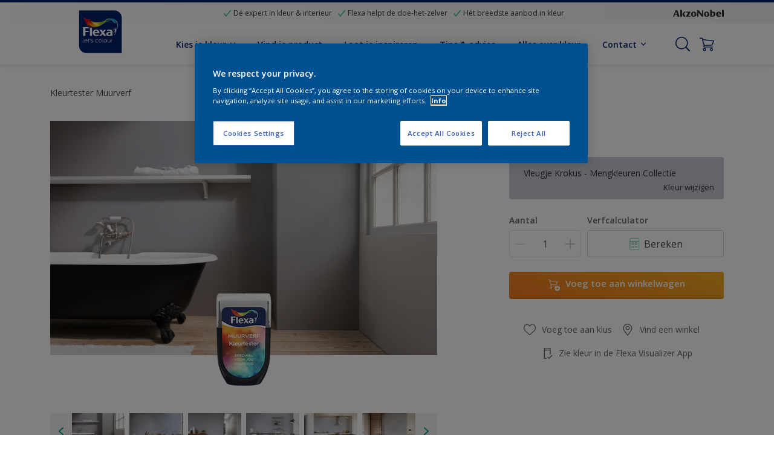

--- FILE ---
content_type: text/html;charset=utf-8
request_url: https://www.flexa.nl/nl/producten/kleurtester-muurverf/cccId_1303970
body_size: 40129
content:

<!DOCTYPE HTML>

<html data-country="nl" data-locale="nl-NL" dir="ltr" lang="nl-NL">


  <head>
    <meta charset="UTF-8"/>
    <title>Kleurtester Muurverf - Overige producten - Flexa</title>
    <meta name="viewport" content="width=device-width, initial-scale=1, shrink-to-fit=no, viewport-fit=cover"/>
    <meta name="keywords" content="Behang,Mat,productSeries,Kantoor,Hal,Gemakkelijk verwerkbaar,Overige producten,Slaapkamer,Woonkamer,Flexa,Beton,Verf en roller in één,Kinderkamer,Binnen,Kleurtester,Steenachtig,Hoge dekkracht,Eetkamer,Muurverf,,Watergedragen"/>
    <meta name="description" content="Koop Kleurtester Muurverf bij Flexa. Flexa Muurverf Kleurtester is de perfecte oplossing voor iedereen die twijfelt over de juiste kleur van hun muur. Met deze kleurtester kun je eenvoudig een kleine hoeveelheid verf op je muur aanbrengen om te zien hoe de kleur er in jouw ruimte uitziet. Of je nu de woonkamer, slaapkamer of een andere ruimte wilt schilderen, de Flexa Kleurtester helpt met het kiezen van jouw droomkleur. <br /><br />Dankzij de handige verpakking inclusief roller is de Flexa kleurtester eenvoudig te testen op de muur. Door de roller breng je de verf gemakkelijk op de muur aan. Zo zie je meteen hoe de kleur er in het licht en donker uitziet. Zo voorkom je verrassingen en ontevredenheid over de aangekochte kleur. <br /><br />De Flexa Kleurtester is beschikbaar in veel populaire voorgemengde kleuren, zodat je volop keuze hebt en jouw ruimte precies de uitstraling krijgt die je voor ogen hebt. Met de Flexa Muurverf Kleurtester ben je verzekerd van de juiste kleurkeuze voor je woning, waardoor je met vertrouwen kunt beginnen aan het schilderen van je ruimtes.."/>
    <meta name="template" content="t31-product-detail"/>
    
    
    <meta name="robots" content="index,follow"/>
    
    <meta name="baidu-site-verification" content=""/>
    

    
    
    
    <link rel="canonical" href="https://www.flexa.nl/nl/producten/kleurtester-muurverf"/>
    
      
      <link rel="alternate" href="https://www.flexa.nl/nl/producten/kleurtester-muurverf"/>
    
    
    
    <script type="application/ld+json">
      {
  "@context": "https://schema.org/",
  "@type": "Thing",
  "url": "https://www.flexa.nl/nl/producten/kleurtester-muurverf.html/cccId_1303970-page",
  "name": "Kleurtester Muurverf",
  "image": "https://msp.images.akzonobel.com/prd/dh/enlkge/packshots/0f/c5/96/b0/packshot_medium.png",
  "description": "Flexa Muurverf Kleurtester is de perfecte oplossing voor iedereen die twijfelt over de juiste kleur van hun muur. Met deze kleurtester kun je eenvoudig een kleine hoeveelheid verf op je muur aanbrengen om te zien hoe de kleur er in jouw ruimte uitziet. Of je nu de woonkamer, slaapkamer of een andere ruimte wilt schilderen, de Flexa Kleurtester helpt met het kiezen van jouw droomkleur. <br /><br />Dankzij de handige verpakking inclusief roller is de Flexa kleurtester eenvoudig te testen op de muur. Door de roller breng je de verf gemakkelijk op de muur aan. Zo zie je meteen hoe de kleur er in het licht en donker uitziet. Zo voorkom je verrassingen en ontevredenheid over de aangekochte kleur. <br /><br />De Flexa Kleurtester is beschikbaar in veel populaire voorgemengde kleuren, zodat je volop keuze hebt en jouw ruimte precies de uitstraling krijgt die je voor ogen hebt. Met de Flexa Muurverf Kleurtester ben je verzekerd van de juiste kleurkeuze voor je woning, waardoor je met vertrouwen kunt beginnen aan het schilderen van je ruimtes."
}
    </script>
    <script>
      if (window.rawData == undefined) {
        window.rawData = [];
      }
    </script>
    
    
      
      
      
     
     
     
     
          <!-- OneTrust Cookies Consent Notice start for flexa.nl -->
<script type="text/javascript" src="https://cdn.cookielaw.org/consent/d7b8c4e4-7217-43d7-95a9-739d340285e8/OtAutoBlock.js"></script>
<script src="https://cdn.cookielaw.org/scripttemplates/otSDKStub.js" type="text/javascript" charset="UTF-8" data-domain-script="d7b8c4e4-7217-43d7-95a9-739d340285e8"></script>

<script type="text/javascript">
    function OptanonWrapper() {
OneTrust.OnConsentChanged(function() {
  location.reload();
}) 
    }
    </script>
<!-- OneTrust Cookies Consent Notice end for flexa.nl -->

    

<!-- Start VWO Async SmartCode with Strict Optanon Consent -->
<script>
    function isConsentGiven() {
        var activeGroups = window.OptanonActiveGroups;

        // Check for the 'OptanonAlertBoxClosed' cookie
        var optanonClosed = document.cookie.split('; ').find(row => row.startsWith('OptanonAlertBoxClosed'));

        if (!optanonClosed) {
            return 3; // Banner not closed yet
        } else {
            return activeGroups && activeGroups.split(',').indexOf('C0002') > -1 ? 1 : 2;
            // 1 = consent given, 2 = consent denied
        }
    }

    // Initialize VWO only if consent is given
    function initVWO() {
        var consentState = isConsentGiven();

        window.VWO = window.VWO || [];
        window.VWO.init = window.VWO.init || function (state) { window.VWO.consentState = state; };
        window.VWO.init(consentState);

        // STRICTER: Only load VWO if explicit consent is given (state 1)
        if (consentState === 1) {
            var account_id = 393216; //THIS IS THE DEFAULT ID, POSSIBLY NEEDDS TO CHANGE WHEN IMPLEMENTED FOR OTHER WEBSITES
            var version = 2.2;
            var settings_tolerance = 2000;
            var hide_element = 'body';
            var background_color = 'white';
            var hide_element_style = 'opacity:0 !important;filter:alpha(opacity=0) !important;background:' + background_color + ' !important;transition:none !important;';

            // VWO main code (minified for brevity)
            window._vwo_code || (function () {
                var w = window, d = document;
                if (d.URL.indexOf('__vwo_disable__') > -1 || w._vwo_code) { return; }

                // Rest of your VWO code here
                /* DO NOT EDIT BELOW THIS LINE */
                f = !1, v = d.querySelector('#vwoCode'), cc = {}; try { var e = JSON.parse(localStorage.getItem('_vwo_' + account_id + '_config')); cc = e && 'object' == typeof e ? e : {} } catch (e) { } function r(t) { try { return decodeURIComponent(t) } catch (e) { return t } } var s = function () { var e = { combination: [], combinationChoose: [], split: [], exclude: [], uuid: null, consent: null, optOut: null }, t = d.cookie || ''; if (!t) return e; for (var n, i, o = /(?:^|;s*)(?:(_vis_opt_exp_(d+)_combi=([^;]*))|(_vis_opt_exp_(d+)_combi_choose=([^;]*))|(_vis_opt_exp_(d+)_split=([^:;]*))|(_vis_opt_exp_(d+)_exclude=[^;]*)|(_vis_opt_out=([^;]*))|(_vwo_global_opt_out=[^;]*)|(_vwo_uuid=([^;]*))|(_vwo_consent=([^;]*)))/g; null !== (n = o.exec(t));)try { n[1] ? e.combination.push({ id: n[2], value: r(n[3]) }) : n[4] ? e.combinationChoose.push({ id: n[5], value: r(n[6]) }) : n[7] ? e.split.push({ id: n[8], value: r(n[9]) }) : n[10] ? e.exclude.push({ id: n[11] }) : n[12] ? e.optOut = r(n[13]) : n[14] ? e.optOut = !0 : n[15] ? e.uuid = r(n[16]) : n[17] && (i = r(n[18]), e.consent = i && 3 <= i.length ? i.substring(0, 3) : null) } catch (e) { } return e }(); function i() { var e = function () { if (w.VWO && Array.isArray(w.VWO)) for (var e = 0; e < w.VWO.length; e++) { var t = w.VWO[e]; if (Array.isArray(t) && ('setVisitorId' === t[0] || 'setSessionId' === t[0])) return !0 } return !1 }(), t = 'a=' + account_id + '&u=' + encodeURIComponent(w._vis_opt_url || d.URL) + '&vn=' + version + ('undefined' != typeof platform ? '&p=' + platform : '') + '&st=' + w.performance.now(); e || ((n = function () { var e, t = [], n = {}, i = w.VWO && w.VWO.appliedCampaigns || {}; for (e in i) { var o = i[e] && i[e].v; o && (t.push(e + '-' + o + '-1'), n[e] = !0) } if (s && s.combination) for (var r = 0; r < s.combination.length; r++) { var a = s.combination[r]; n[a.id] || t.push(a.id + '-' + a.value) } return t.join('|') }()) && (t += '&c=' + n), (n = function () { var e = [], t = {}; if (s && s.combinationChoose) for (var n = 0; n < s.combinationChoose.length; n++) { var i = s.combinationChoose[n]; e.push(i.id + '-' + i.value), t[i.id] = !0 } if (s && s.split) for (var o = 0; o < s.split.length; o++)t[(i = s.split[o]).id] || e.push(i.id + '-' + i.value); return e.join('|') }()) && (t += '&cc=' + n), (n = function () { var e = {}, t = []; if (w.VWO && Array.isArray(w.VWO)) for (var n = 0; n < w.VWO.length; n++) { var i = w.VWO[n]; if (Array.isArray(i) && 'setVariation' === i[0] && i[1] && Array.isArray(i[1])) for (var o = 0; o < i[1].length; o++) { var r, a = i[1][o]; a && 'object' == typeof a && (r = a.e, a = a.v, r && a && (e[r] = a)) } } for (r in e) t.push(r + '-' + e[r]); return t.join('|') }()) && (t += '&sv=' + n)), s && s.optOut && (t += '&o=' + s.optOut); var n = function () { var e = [], t = {}; if (s && s.exclude) for (var n = 0; n < s.exclude.length; n++) { var i = s.exclude[n]; t[i.id] || (e.push(i.id), t[i.id] = !0) } return e.join('|') }(); return n && (t += '&e=' + n), s && s.uuid && (t += '&id=' + s.uuid), s && s.consent && (t += '&consent=' + s.consent), w.name && -1 < w.name.indexOf('_vis_preview') && (t += '&pM=true'), w.VWO && w.VWO.ed && (t += '&ed=' + w.VWO.ed), t } code = { nonce: v && v.nonce, library_tolerance: function () { return 'undefined' != typeof library_tolerance ? library_tolerance : void 0 }, settings_tolerance: function () { return cc.sT || settings_tolerance }, hide_element_style: function () { return '{' + (cc.hES || hide_element_style) + '}' }, hide_element: function () { return performance.getEntriesByName('first-contentful-paint')[0] ? '' : 'string' == typeof cc.hE ? cc.hE : hide_element }, getVersion: function () { return version }, finish: function (e) { var t; f || (f = !0, (t = d.getElementById('_vis_opt_path_hides')) && t.parentNode.removeChild(t), e && ((new Image).src = 'https://dev.visualwebsiteoptimizer.com/ee.gif?a=' + account_id + e)) }, finished: function () { return f }, addScript: function (e) { var t = d.createElement('script'); t.type = 'text/javascript', e.src ? t.src = e.src : t.text = e.text, v && t.setAttribute('nonce', v.nonce), d.getElementsByTagName('head')[0].appendChild(t) }, load: function (e, t) { t = t || {}; var n = new XMLHttpRequest; n.open('GET', e, !0), n.withCredentials = !t.dSC, n.responseType = t.responseType || 'text', n.onload = function () { if (t.onloadCb) return t.onloadCb(n, e); 200 === n.status ? _vwo_code.addScript({ text: n.responseText }) : _vwo_code.finish('&e=loading_failure:' + e) }, n.onerror = function () { if (t.onerrorCb) return t.onerrorCb(e); _vwo_code.finish('&e=loading_failure:' + e) }, n.send() }, init: function () { var e, t = this.settings_tolerance(); w._vwo_settings_timer = setTimeout(function () { _vwo_code.finish() }, t), 'body' !== this.hide_element() ? (n = d.createElement('style'), e = (t = this.hide_element()) ? t + this.hide_element_style() : '', t = d.getElementsByTagName('head')[0], n.setAttribute('id', '_vis_opt_path_hides'), v && n.setAttribute('nonce', v.nonce), n.setAttribute('type', 'text/css'), n.styleSheet ? n.styleSheet.cssText = e : n.appendChild(d.createTextNode(e)), t.appendChild(n)) : (n = d.getElementsByTagName('head')[0], (e = d.createElement('div')).style.cssText = 'z-index: 2147483647 !important;position: fixed !important;left: 0 !important;top: 0 !important;width: 100% !important;height: 100% !important;background:' + background_color + ' !important;', e.setAttribute('id', '_vis_opt_path_hides'), e.classList.add('_vis_hide_layer'), n.parentNode.insertBefore(e, n.nextSibling)); var n = 'https://dev.visualwebsiteoptimizer.com/j.php?' + i(); -1 !== w.location.search.indexOf('_vwo_xhr') ? this.addScript({ src: n }) : this.load(n + '&x=true', { l: 1 }) } }; w._vwo_code = code; code.init();
            })();
        } else {
        }
    }

    // Listen for OneTrust consent changes
    function setupOneTrustListener() {
        if (window.Optanon) {
            window.Optanon.OnConsentChanged(function () {
                initVWO(); // Re-check consent and initialize VWO if needed
            });
        } else {
            setTimeout(setupOneTrustListener, 500); // Try again in 500ms
        }
    }

    // Initial check
    if (document.readyState === 'loading') {
        document.addEventListener('DOMContentLoaded', function () {
            initVWO();
            setupOneTrustListener();
        });
    } else {
        initVWO();
        setupOneTrustListener();
    }
</script>

<link rel="preconnect" href="https://dev.visualwebsiteoptimizer.com/"/>
<!-- End VWO Async SmartCode -->
     
          
     

    



    

    
    




<script data-ot-ignore src="//assets.adobedtm.com/feb986e74bf7/f95cb7da5d29/launch-532cb729038f.min.js" async></script>








    

    
  
    
<link rel="stylesheet" href="/etc.clientlibs/akzonobel-common/clientlibs/clientlib-base.min.d90632675378cdea92e8d65dda23518a.css" type="text/css">



  
  
  
  
  
  
  
  
  
  
  
  
  
  
  
  
  
  
  
  
  
  
  
  



    
  
  
    
<link rel="stylesheet" href="/etc.clientlibs/akzonobel-common/clientlibs/clientlib-site-flourish.min.a83ae46c4ce54a0c67922d076f182936.css" type="text/css">





    
    
    

    

    
    
    

    
  
  <link rel="apple-touch-icon" sizes="180x180" href="/content/dam/akzonobel-flourish/flexa/favicons/apple-touch-icon-180x180.png"/>
  <link rel="icon" type="image/png" sizes="192x192" href="/content/dam/akzonobel-flourish/flexa/favicons/icon-192x192.png"/>
  <link rel="icon" type="image/png" sizes="512x512" href="/content/dam/akzonobel-flourish/flexa/favicons/icon-512x512.png"/>
  <link rel="icon" type="image/png" sizes="32x32" href="/content/dam/akzonobel-flourish/flexa/favicons/icon-32x32.png"/>
  <link rel="icon" type="image/png" sizes="16x16" href="/content/dam/akzonobel-flourish/flexa/favicons/icon-16x16.png"/>
  <link rel="shortcut icon" type="image/x-icon" href="/content/dam/akzonobel-flourish/flexa/favicons/favicon.ico"/>


    
    
    
    
    
    
    

    
    
    
    
    
    
    
    
    
    
    
    
    

    
    
    
    

    
    

    
    

   
    
    
    

    
    

    
    

    <script>
      var woodStainBaseUrl = 'https://codtranslucent-tst.azureedge.net/api/colors/';
      window.pageInfo = {
        generic: {
          environment: 'prod',
          dataLayerVersion: '2020may',
          siteCode: 'enlflx',
          colorPopupFlag: 'true',
          displayShippingInformation: 'true'
        },
        user: {
          userID: undefined
        },
        page: {
          info: {
            ID: '995f5fae-a45b-303b-9c4a-01a269f7ab19',
            name: 'Kleurtester Muurverf',
            version: undefined,
            language: 'nl-NL',
            geoRegion: 'NL',
            brand: 'Flexa'
          },
          visualizationInfo: {
            environment: 'prod',
            siteCode: 'enlflx',
            language: 'nl-NL',
            brand: 'Flexa',
            name: 'Kleurtester Muurverf'
          },
          category: {
            pageType: 'PDP',
            primaryCategory: 'Product',
            subCategory1: undefined,
            subCategory2: undefined,
            subCategory3: undefined,
            subCategory4: undefined,
            subCategory5: undefined,
            templateName: 't31-product-detail'
          },
          attributes: {
            functionalityVersion: '0'
          }
        },
        products: {
          info: {
            ID: 'd4159d3c-0eaf-4390-9c23-a5ad00eb9269',
            name: 'Kleurtester Muurverf',
            brand: 'Flexa',
            colourID: undefined,
            colourName: undefined,
            colourCollectionID: undefined,
            colourCollectionName: undefined,
            glossGroup: undefined,
            finishEffect: undefined,
            texture: undefined,
          },
          category: {
            subCategory1: undefined,
            subCategory2: undefined,
            subCategory3: undefined,
            productType: undefined,
            primaryCategory: 'Kleurtester',
          }
        }
      };

      window.globalData = {
        errorMessages: {
          presence: 'Deze waarde is vereist.',
          email: 'Het opgegeven e-mailadres is ongeldig.',
          includesCapital: 'De waarde moet minimaal een hoofdletter bevatten.',
          includesSpecialCharactersOrNumber: 'De waarde moet een cijfer of speciaal teken bevatten.',
          tooShort: 'Deze waarde moet minimaal %{count} tekens bevatten.',
          phoneNumber: 'Het opgegeven telefoonnummer is ongeldig',
          telephoneNumber:'The provided telephone number is invalid',
          checkbox: 'Dit selectievakje is vereist.',
          numericality: 'Deze waarde kan alleen cijfers bevatten.',
          equality: 'Deze waarde moet gelijk zijn aan %{attribute}',
          inequality: 'This value should not be equal to current password.',
          recaptcha: 'De captcha is vereist.',
          atLeast: 'Selecteer ten minste één waarde.',
          blockedEmailMessage: 'Emails from this domain are not allowed.'
        },
        api: {
          scrapbook: '/bin/api/scrapbook?domainCode=enlflx',
          shoppingList: '',
          cartGet: '/nl/store/api/order/cart_details',
          cartAdd: '/nl/store/api/v2/cart',
          cartStock: '/nl/store/api/stock/sku',
          orderHistory: '/nl/store/api/order/history',
          stock: '/nl/store/api/stock',
          userLogin: '/bin/api/login?page=/content/akzonobel-flourish/flexa/nl/nl/producten/kleurtester-muurverf',
          colorPopUp: '/bin/api/colorPopUp?page=/content/akzonobel-flourish/flexa/nl/nl/producten/kleurtester-muurverf',
          userLogout: '/bin/api/logout',
          userStatus: '/bin/api/status?domainCode=enlflx',
          b2cUserStatus: '/bin/api/b2c-sso?path=/content/akzonobel-flourish/flexa/nl/nl/producten/kleurtester-muurverf&domainCode=enlflx',
          userRecovery: '/bin/api/password?page=/content/akzonobel-flourish/flexa/nl/nl/producten/kleurtester-muurverf&domainCode=enlflx',
          userForgot: '/bin/api/forgot-password?domainCode=enlflx&page=/content/akzonobel-flourish/flexa/nl/nl/producten/kleurtester-muurverf',
          order: '/nl/store/api/order',
          documents: '/bin/api/documents?domainCode=enlflx&language=nl',
          storeLocationsOffices: '/bin/api/v2/store-locations-list',
          storeLocations: '/bin/api/v2/store-locations-countries',
          salesLocationsOffices: '/bin/api/v2/sales-representatives',
          salesLocations: '/bin/api/v2/sales-representatives',
          vocProducts: '/bin/api/v1/calculator/build?page=/content/akzonobel-flourish/flexa/nl/nl/producten/kleurtester-muurverf',
          woodStainBaseUrl: woodStainBaseUrl
        },
        translations: {
          genericRequestError: "Er is iets mis gegaan, probeer het opnieuw.",
          accountSuccessMessage: "Aanpassingen zijn doorgevoerd",
          colorScrapbookSuccessMessage: "Kleur is toegevoegd aan  <a href=\"/nl/workspace\">Mijn favorieten</a>.",
          articleScrapbookSuccessMessage: "Artikel is toegevoegd aan  <a href=\"/nl/workspace\">Mijn favorieten</a>.",
          productScrapbookSuccessMessage:"Product is toegevoegd aan  <a href=\"/nl/workspace\">Mijn favorieten</a>.",
          loginScrapbookMessage:  "Je bent niet ingelogd. Log in om projecten te bekijken en/of op te slaan. <button type='button' class='js-login-button'>Log in</button> of <button type ='button' class='js-register-button'> registreer</button>",
          addToCartSuccessMessage: "Het product is succesvol aan je winkelwagen toegevoegd",
          addToCartOutOfStockMessage: "Dit product is niet op voorraad.",
          kilometers: "km",
          miles: "miles",
          squareMeters: "m²",
          compare: "Vergelijk",
          seeCompared:"Bekijk vergelijking",
          contactFormSentButton:"Sent",
          contactFormSendButton:"Verstuur uw bericht",
          productWorkspaceSuccessMessage: "We hebben uw product toegevoegd aan <a href=\"/nl/workspace/detail?spaceId={spaceId}\">in jouw klus {spaceName}</a>.",
          colorWorkspaceSuccessMessage: "We hebben jouw kleur toegevoegd  <a href=\"/nl/workspace/detail?spaceId={spaceId}\">in jouw klus {spaceName}</a>.",
          removeProductFromWorkspace: "We’ve deleted the product. <button type='button' data-item-id='{itemId}' data-item-type='{type}'class='js-undo-button'>Undo</button>",
          removeColorFromWorkspace: "We’ve deleted the color. <button type='button' data-item-id='{itemId}' data-item-type='{type}'class='js-undo-button'>Undo</button>",
          addToShoppingList: "We hebben {product} toegevoegd aan je <a href=\"\">boodschappenlijst</a>.",
          removeFromShoppingList: "We’ve removed {product} from your <a href=\"\">boodschappenlijst</a>.",
          removeTesterShoppingList: "We’ve removed drytester from your <a href=\"\">boodschappenlijst</a>.",
          buyNow:"Kopen bij de retailer",
          acceptCookies:"Vanwege uw privacy-instellingen kunnen we deze video niet afspelen."
        },
        url: {
          comparePagePath: '/nl/vergelijk-product'
        },
        config: {
          enableScrapbook:false,
          enableSurvey:true
        },
        bazaarVoice: {
          enabled: true,
          environment: 'production',
          brand: 'flexa',
          country: 'NL',
          locale: 'nl'
        }
      };
      try {
        window.userObj = JSON.parse(window.localStorage.getItem("loginSession"));
        <!--/* Some of the clientlibs rewrites userID and set it to empty value. This code invokes after libs are loaded. */-->
        window.addEventListener("load", function(){
          window.pageInfo.user.userID = window.userObj?.uuid;
        });
      } catch (e) {
        window.userObj = null;
      }
    </script>
    
    
<script type="text/javascript">window.NREUM||(NREUM={});NREUM.info={"errorBeacon":"bam.nr-data.net","licenseKey":"0c1c321f89","agent":"","beacon":"bam.nr-data.net","applicationTime":52,"applicationID":"771427490","transactionName":"MwMGMRRVX0VXUxULWgpJNwkPWlYZVV8PFlAKEksEDU5eWFlSBA4YAgoLEBRdQl4ZHk9MGk5IDBELWA==","queueTime":0};
(window.NREUM||(NREUM={})).init={ajax:{deny_list:["bam.nr-data.net"]},feature_flags:["soft_nav"]};(window.NREUM||(NREUM={})).loader_config={licenseKey:"0c1c321f89",applicationID:"771427490",browserID:"1589178062"};;/*! For license information please see nr-loader-rum-1.308.0.min.js.LICENSE.txt */
(()=>{var e,t,r={163:(e,t,r)=>{"use strict";r.d(t,{j:()=>E});var n=r(384),i=r(1741);var a=r(2555);r(860).K7.genericEvents;const s="experimental.resources",o="register",c=e=>{if(!e||"string"!=typeof e)return!1;try{document.createDocumentFragment().querySelector(e)}catch{return!1}return!0};var d=r(2614),u=r(944),l=r(8122);const f="[data-nr-mask]",g=e=>(0,l.a)(e,(()=>{const e={feature_flags:[],experimental:{allow_registered_children:!1,resources:!1},mask_selector:"*",block_selector:"[data-nr-block]",mask_input_options:{color:!1,date:!1,"datetime-local":!1,email:!1,month:!1,number:!1,range:!1,search:!1,tel:!1,text:!1,time:!1,url:!1,week:!1,textarea:!1,select:!1,password:!0}};return{ajax:{deny_list:void 0,block_internal:!0,enabled:!0,autoStart:!0},api:{get allow_registered_children(){return e.feature_flags.includes(o)||e.experimental.allow_registered_children},set allow_registered_children(t){e.experimental.allow_registered_children=t},duplicate_registered_data:!1},browser_consent_mode:{enabled:!1},distributed_tracing:{enabled:void 0,exclude_newrelic_header:void 0,cors_use_newrelic_header:void 0,cors_use_tracecontext_headers:void 0,allowed_origins:void 0},get feature_flags(){return e.feature_flags},set feature_flags(t){e.feature_flags=t},generic_events:{enabled:!0,autoStart:!0},harvest:{interval:30},jserrors:{enabled:!0,autoStart:!0},logging:{enabled:!0,autoStart:!0},metrics:{enabled:!0,autoStart:!0},obfuscate:void 0,page_action:{enabled:!0},page_view_event:{enabled:!0,autoStart:!0},page_view_timing:{enabled:!0,autoStart:!0},performance:{capture_marks:!1,capture_measures:!1,capture_detail:!0,resources:{get enabled(){return e.feature_flags.includes(s)||e.experimental.resources},set enabled(t){e.experimental.resources=t},asset_types:[],first_party_domains:[],ignore_newrelic:!0}},privacy:{cookies_enabled:!0},proxy:{assets:void 0,beacon:void 0},session:{expiresMs:d.wk,inactiveMs:d.BB},session_replay:{autoStart:!0,enabled:!1,preload:!1,sampling_rate:10,error_sampling_rate:100,collect_fonts:!1,inline_images:!1,fix_stylesheets:!0,mask_all_inputs:!0,get mask_text_selector(){return e.mask_selector},set mask_text_selector(t){c(t)?e.mask_selector="".concat(t,",").concat(f):""===t||null===t?e.mask_selector=f:(0,u.R)(5,t)},get block_class(){return"nr-block"},get ignore_class(){return"nr-ignore"},get mask_text_class(){return"nr-mask"},get block_selector(){return e.block_selector},set block_selector(t){c(t)?e.block_selector+=",".concat(t):""!==t&&(0,u.R)(6,t)},get mask_input_options(){return e.mask_input_options},set mask_input_options(t){t&&"object"==typeof t?e.mask_input_options={...t,password:!0}:(0,u.R)(7,t)}},session_trace:{enabled:!0,autoStart:!0},soft_navigations:{enabled:!0,autoStart:!0},spa:{enabled:!0,autoStart:!0},ssl:void 0,user_actions:{enabled:!0,elementAttributes:["id","className","tagName","type"]}}})());var p=r(6154),m=r(9324);let h=0;const v={buildEnv:m.F3,distMethod:m.Xs,version:m.xv,originTime:p.WN},b={consented:!1},y={appMetadata:{},get consented(){return this.session?.state?.consent||b.consented},set consented(e){b.consented=e},customTransaction:void 0,denyList:void 0,disabled:!1,harvester:void 0,isolatedBacklog:!1,isRecording:!1,loaderType:void 0,maxBytes:3e4,obfuscator:void 0,onerror:void 0,ptid:void 0,releaseIds:{},session:void 0,timeKeeper:void 0,registeredEntities:[],jsAttributesMetadata:{bytes:0},get harvestCount(){return++h}},_=e=>{const t=(0,l.a)(e,y),r=Object.keys(v).reduce((e,t)=>(e[t]={value:v[t],writable:!1,configurable:!0,enumerable:!0},e),{});return Object.defineProperties(t,r)};var w=r(5701);const x=e=>{const t=e.startsWith("http");e+="/",r.p=t?e:"https://"+e};var R=r(7836),k=r(3241);const A={accountID:void 0,trustKey:void 0,agentID:void 0,licenseKey:void 0,applicationID:void 0,xpid:void 0},S=e=>(0,l.a)(e,A),T=new Set;function E(e,t={},r,s){let{init:o,info:c,loader_config:d,runtime:u={},exposed:l=!0}=t;if(!c){const e=(0,n.pV)();o=e.init,c=e.info,d=e.loader_config}e.init=g(o||{}),e.loader_config=S(d||{}),c.jsAttributes??={},p.bv&&(c.jsAttributes.isWorker=!0),e.info=(0,a.D)(c);const f=e.init,m=[c.beacon,c.errorBeacon];T.has(e.agentIdentifier)||(f.proxy.assets&&(x(f.proxy.assets),m.push(f.proxy.assets)),f.proxy.beacon&&m.push(f.proxy.beacon),e.beacons=[...m],function(e){const t=(0,n.pV)();Object.getOwnPropertyNames(i.W.prototype).forEach(r=>{const n=i.W.prototype[r];if("function"!=typeof n||"constructor"===n)return;let a=t[r];e[r]&&!1!==e.exposed&&"micro-agent"!==e.runtime?.loaderType&&(t[r]=(...t)=>{const n=e[r](...t);return a?a(...t):n})})}(e),(0,n.US)("activatedFeatures",w.B)),u.denyList=[...f.ajax.deny_list||[],...f.ajax.block_internal?m:[]],u.ptid=e.agentIdentifier,u.loaderType=r,e.runtime=_(u),T.has(e.agentIdentifier)||(e.ee=R.ee.get(e.agentIdentifier),e.exposed=l,(0,k.W)({agentIdentifier:e.agentIdentifier,drained:!!w.B?.[e.agentIdentifier],type:"lifecycle",name:"initialize",feature:void 0,data:e.config})),T.add(e.agentIdentifier)}},384:(e,t,r)=>{"use strict";r.d(t,{NT:()=>s,US:()=>u,Zm:()=>o,bQ:()=>d,dV:()=>c,pV:()=>l});var n=r(6154),i=r(1863),a=r(1910);const s={beacon:"bam.nr-data.net",errorBeacon:"bam.nr-data.net"};function o(){return n.gm.NREUM||(n.gm.NREUM={}),void 0===n.gm.newrelic&&(n.gm.newrelic=n.gm.NREUM),n.gm.NREUM}function c(){let e=o();return e.o||(e.o={ST:n.gm.setTimeout,SI:n.gm.setImmediate||n.gm.setInterval,CT:n.gm.clearTimeout,XHR:n.gm.XMLHttpRequest,REQ:n.gm.Request,EV:n.gm.Event,PR:n.gm.Promise,MO:n.gm.MutationObserver,FETCH:n.gm.fetch,WS:n.gm.WebSocket},(0,a.i)(...Object.values(e.o))),e}function d(e,t){let r=o();r.initializedAgents??={},t.initializedAt={ms:(0,i.t)(),date:new Date},r.initializedAgents[e]=t}function u(e,t){o()[e]=t}function l(){return function(){let e=o();const t=e.info||{};e.info={beacon:s.beacon,errorBeacon:s.errorBeacon,...t}}(),function(){let e=o();const t=e.init||{};e.init={...t}}(),c(),function(){let e=o();const t=e.loader_config||{};e.loader_config={...t}}(),o()}},782:(e,t,r)=>{"use strict";r.d(t,{T:()=>n});const n=r(860).K7.pageViewTiming},860:(e,t,r)=>{"use strict";r.d(t,{$J:()=>u,K7:()=>c,P3:()=>d,XX:()=>i,Yy:()=>o,df:()=>a,qY:()=>n,v4:()=>s});const n="events",i="jserrors",a="browser/blobs",s="rum",o="browser/logs",c={ajax:"ajax",genericEvents:"generic_events",jserrors:i,logging:"logging",metrics:"metrics",pageAction:"page_action",pageViewEvent:"page_view_event",pageViewTiming:"page_view_timing",sessionReplay:"session_replay",sessionTrace:"session_trace",softNav:"soft_navigations",spa:"spa"},d={[c.pageViewEvent]:1,[c.pageViewTiming]:2,[c.metrics]:3,[c.jserrors]:4,[c.spa]:5,[c.ajax]:6,[c.sessionTrace]:7,[c.softNav]:8,[c.sessionReplay]:9,[c.logging]:10,[c.genericEvents]:11},u={[c.pageViewEvent]:s,[c.pageViewTiming]:n,[c.ajax]:n,[c.spa]:n,[c.softNav]:n,[c.metrics]:i,[c.jserrors]:i,[c.sessionTrace]:a,[c.sessionReplay]:a,[c.logging]:o,[c.genericEvents]:"ins"}},944:(e,t,r)=>{"use strict";r.d(t,{R:()=>i});var n=r(3241);function i(e,t){"function"==typeof console.debug&&(console.debug("New Relic Warning: https://github.com/newrelic/newrelic-browser-agent/blob/main/docs/warning-codes.md#".concat(e),t),(0,n.W)({agentIdentifier:null,drained:null,type:"data",name:"warn",feature:"warn",data:{code:e,secondary:t}}))}},1687:(e,t,r)=>{"use strict";r.d(t,{Ak:()=>d,Ze:()=>f,x3:()=>u});var n=r(3241),i=r(7836),a=r(3606),s=r(860),o=r(2646);const c={};function d(e,t){const r={staged:!1,priority:s.P3[t]||0};l(e),c[e].get(t)||c[e].set(t,r)}function u(e,t){e&&c[e]&&(c[e].get(t)&&c[e].delete(t),p(e,t,!1),c[e].size&&g(e))}function l(e){if(!e)throw new Error("agentIdentifier required");c[e]||(c[e]=new Map)}function f(e="",t="feature",r=!1){if(l(e),!e||!c[e].get(t)||r)return p(e,t);c[e].get(t).staged=!0,g(e)}function g(e){const t=Array.from(c[e]);t.every(([e,t])=>t.staged)&&(t.sort((e,t)=>e[1].priority-t[1].priority),t.forEach(([t])=>{c[e].delete(t),p(e,t)}))}function p(e,t,r=!0){const s=e?i.ee.get(e):i.ee,c=a.i.handlers;if(!s.aborted&&s.backlog&&c){if((0,n.W)({agentIdentifier:e,type:"lifecycle",name:"drain",feature:t}),r){const e=s.backlog[t],r=c[t];if(r){for(let t=0;e&&t<e.length;++t)m(e[t],r);Object.entries(r).forEach(([e,t])=>{Object.values(t||{}).forEach(t=>{t[0]?.on&&t[0]?.context()instanceof o.y&&t[0].on(e,t[1])})})}}s.isolatedBacklog||delete c[t],s.backlog[t]=null,s.emit("drain-"+t,[])}}function m(e,t){var r=e[1];Object.values(t[r]||{}).forEach(t=>{var r=e[0];if(t[0]===r){var n=t[1],i=e[3],a=e[2];n.apply(i,a)}})}},1738:(e,t,r)=>{"use strict";r.d(t,{U:()=>g,Y:()=>f});var n=r(3241),i=r(9908),a=r(1863),s=r(944),o=r(5701),c=r(3969),d=r(8362),u=r(860),l=r(4261);function f(e,t,r,a){const f=a||r;!f||f[e]&&f[e]!==d.d.prototype[e]||(f[e]=function(){(0,i.p)(c.xV,["API/"+e+"/called"],void 0,u.K7.metrics,r.ee),(0,n.W)({agentIdentifier:r.agentIdentifier,drained:!!o.B?.[r.agentIdentifier],type:"data",name:"api",feature:l.Pl+e,data:{}});try{return t.apply(this,arguments)}catch(e){(0,s.R)(23,e)}})}function g(e,t,r,n,s){const o=e.info;null===r?delete o.jsAttributes[t]:o.jsAttributes[t]=r,(s||null===r)&&(0,i.p)(l.Pl+n,[(0,a.t)(),t,r],void 0,"session",e.ee)}},1741:(e,t,r)=>{"use strict";r.d(t,{W:()=>a});var n=r(944),i=r(4261);class a{#e(e,...t){if(this[e]!==a.prototype[e])return this[e](...t);(0,n.R)(35,e)}addPageAction(e,t){return this.#e(i.hG,e,t)}register(e){return this.#e(i.eY,e)}recordCustomEvent(e,t){return this.#e(i.fF,e,t)}setPageViewName(e,t){return this.#e(i.Fw,e,t)}setCustomAttribute(e,t,r){return this.#e(i.cD,e,t,r)}noticeError(e,t){return this.#e(i.o5,e,t)}setUserId(e,t=!1){return this.#e(i.Dl,e,t)}setApplicationVersion(e){return this.#e(i.nb,e)}setErrorHandler(e){return this.#e(i.bt,e)}addRelease(e,t){return this.#e(i.k6,e,t)}log(e,t){return this.#e(i.$9,e,t)}start(){return this.#e(i.d3)}finished(e){return this.#e(i.BL,e)}recordReplay(){return this.#e(i.CH)}pauseReplay(){return this.#e(i.Tb)}addToTrace(e){return this.#e(i.U2,e)}setCurrentRouteName(e){return this.#e(i.PA,e)}interaction(e){return this.#e(i.dT,e)}wrapLogger(e,t,r){return this.#e(i.Wb,e,t,r)}measure(e,t){return this.#e(i.V1,e,t)}consent(e){return this.#e(i.Pv,e)}}},1863:(e,t,r)=>{"use strict";function n(){return Math.floor(performance.now())}r.d(t,{t:()=>n})},1910:(e,t,r)=>{"use strict";r.d(t,{i:()=>a});var n=r(944);const i=new Map;function a(...e){return e.every(e=>{if(i.has(e))return i.get(e);const t="function"==typeof e?e.toString():"",r=t.includes("[native code]"),a=t.includes("nrWrapper");return r||a||(0,n.R)(64,e?.name||t),i.set(e,r),r})}},2555:(e,t,r)=>{"use strict";r.d(t,{D:()=>o,f:()=>s});var n=r(384),i=r(8122);const a={beacon:n.NT.beacon,errorBeacon:n.NT.errorBeacon,licenseKey:void 0,applicationID:void 0,sa:void 0,queueTime:void 0,applicationTime:void 0,ttGuid:void 0,user:void 0,account:void 0,product:void 0,extra:void 0,jsAttributes:{},userAttributes:void 0,atts:void 0,transactionName:void 0,tNamePlain:void 0};function s(e){try{return!!e.licenseKey&&!!e.errorBeacon&&!!e.applicationID}catch(e){return!1}}const o=e=>(0,i.a)(e,a)},2614:(e,t,r)=>{"use strict";r.d(t,{BB:()=>s,H3:()=>n,g:()=>d,iL:()=>c,tS:()=>o,uh:()=>i,wk:()=>a});const n="NRBA",i="SESSION",a=144e5,s=18e5,o={STARTED:"session-started",PAUSE:"session-pause",RESET:"session-reset",RESUME:"session-resume",UPDATE:"session-update"},c={SAME_TAB:"same-tab",CROSS_TAB:"cross-tab"},d={OFF:0,FULL:1,ERROR:2}},2646:(e,t,r)=>{"use strict";r.d(t,{y:()=>n});class n{constructor(e){this.contextId=e}}},2843:(e,t,r)=>{"use strict";r.d(t,{G:()=>a,u:()=>i});var n=r(3878);function i(e,t=!1,r,i){(0,n.DD)("visibilitychange",function(){if(t)return void("hidden"===document.visibilityState&&e());e(document.visibilityState)},r,i)}function a(e,t,r){(0,n.sp)("pagehide",e,t,r)}},3241:(e,t,r)=>{"use strict";r.d(t,{W:()=>a});var n=r(6154);const i="newrelic";function a(e={}){try{n.gm.dispatchEvent(new CustomEvent(i,{detail:e}))}catch(e){}}},3606:(e,t,r)=>{"use strict";r.d(t,{i:()=>a});var n=r(9908);a.on=s;var i=a.handlers={};function a(e,t,r,a){s(a||n.d,i,e,t,r)}function s(e,t,r,i,a){a||(a="feature"),e||(e=n.d);var s=t[a]=t[a]||{};(s[r]=s[r]||[]).push([e,i])}},3878:(e,t,r)=>{"use strict";function n(e,t){return{capture:e,passive:!1,signal:t}}function i(e,t,r=!1,i){window.addEventListener(e,t,n(r,i))}function a(e,t,r=!1,i){document.addEventListener(e,t,n(r,i))}r.d(t,{DD:()=>a,jT:()=>n,sp:()=>i})},3969:(e,t,r)=>{"use strict";r.d(t,{TZ:()=>n,XG:()=>o,rs:()=>i,xV:()=>s,z_:()=>a});const n=r(860).K7.metrics,i="sm",a="cm",s="storeSupportabilityMetrics",o="storeEventMetrics"},4234:(e,t,r)=>{"use strict";r.d(t,{W:()=>a});var n=r(7836),i=r(1687);class a{constructor(e,t){this.agentIdentifier=e,this.ee=n.ee.get(e),this.featureName=t,this.blocked=!1}deregisterDrain(){(0,i.x3)(this.agentIdentifier,this.featureName)}}},4261:(e,t,r)=>{"use strict";r.d(t,{$9:()=>d,BL:()=>o,CH:()=>g,Dl:()=>_,Fw:()=>y,PA:()=>h,Pl:()=>n,Pv:()=>k,Tb:()=>l,U2:()=>a,V1:()=>R,Wb:()=>x,bt:()=>b,cD:()=>v,d3:()=>w,dT:()=>c,eY:()=>p,fF:()=>f,hG:()=>i,k6:()=>s,nb:()=>m,o5:()=>u});const n="api-",i="addPageAction",a="addToTrace",s="addRelease",o="finished",c="interaction",d="log",u="noticeError",l="pauseReplay",f="recordCustomEvent",g="recordReplay",p="register",m="setApplicationVersion",h="setCurrentRouteName",v="setCustomAttribute",b="setErrorHandler",y="setPageViewName",_="setUserId",w="start",x="wrapLogger",R="measure",k="consent"},5289:(e,t,r)=>{"use strict";r.d(t,{GG:()=>s,Qr:()=>c,sB:()=>o});var n=r(3878),i=r(6389);function a(){return"undefined"==typeof document||"complete"===document.readyState}function s(e,t){if(a())return e();const r=(0,i.J)(e),s=setInterval(()=>{a()&&(clearInterval(s),r())},500);(0,n.sp)("load",r,t)}function o(e){if(a())return e();(0,n.DD)("DOMContentLoaded",e)}function c(e){if(a())return e();(0,n.sp)("popstate",e)}},5607:(e,t,r)=>{"use strict";r.d(t,{W:()=>n});const n=(0,r(9566).bz)()},5701:(e,t,r)=>{"use strict";r.d(t,{B:()=>a,t:()=>s});var n=r(3241);const i=new Set,a={};function s(e,t){const r=t.agentIdentifier;a[r]??={},e&&"object"==typeof e&&(i.has(r)||(t.ee.emit("rumresp",[e]),a[r]=e,i.add(r),(0,n.W)({agentIdentifier:r,loaded:!0,drained:!0,type:"lifecycle",name:"load",feature:void 0,data:e})))}},6154:(e,t,r)=>{"use strict";r.d(t,{OF:()=>c,RI:()=>i,WN:()=>u,bv:()=>a,eN:()=>l,gm:()=>s,mw:()=>o,sb:()=>d});var n=r(1863);const i="undefined"!=typeof window&&!!window.document,a="undefined"!=typeof WorkerGlobalScope&&("undefined"!=typeof self&&self instanceof WorkerGlobalScope&&self.navigator instanceof WorkerNavigator||"undefined"!=typeof globalThis&&globalThis instanceof WorkerGlobalScope&&globalThis.navigator instanceof WorkerNavigator),s=i?window:"undefined"!=typeof WorkerGlobalScope&&("undefined"!=typeof self&&self instanceof WorkerGlobalScope&&self||"undefined"!=typeof globalThis&&globalThis instanceof WorkerGlobalScope&&globalThis),o=Boolean("hidden"===s?.document?.visibilityState),c=/iPad|iPhone|iPod/.test(s.navigator?.userAgent),d=c&&"undefined"==typeof SharedWorker,u=((()=>{const e=s.navigator?.userAgent?.match(/Firefox[/\s](\d+\.\d+)/);Array.isArray(e)&&e.length>=2&&e[1]})(),Date.now()-(0,n.t)()),l=()=>"undefined"!=typeof PerformanceNavigationTiming&&s?.performance?.getEntriesByType("navigation")?.[0]?.responseStart},6389:(e,t,r)=>{"use strict";function n(e,t=500,r={}){const n=r?.leading||!1;let i;return(...r)=>{n&&void 0===i&&(e.apply(this,r),i=setTimeout(()=>{i=clearTimeout(i)},t)),n||(clearTimeout(i),i=setTimeout(()=>{e.apply(this,r)},t))}}function i(e){let t=!1;return(...r)=>{t||(t=!0,e.apply(this,r))}}r.d(t,{J:()=>i,s:()=>n})},6630:(e,t,r)=>{"use strict";r.d(t,{T:()=>n});const n=r(860).K7.pageViewEvent},7699:(e,t,r)=>{"use strict";r.d(t,{It:()=>a,KC:()=>o,No:()=>i,qh:()=>s});var n=r(860);const i=16e3,a=1e6,s="SESSION_ERROR",o={[n.K7.logging]:!0,[n.K7.genericEvents]:!1,[n.K7.jserrors]:!1,[n.K7.ajax]:!1}},7836:(e,t,r)=>{"use strict";r.d(t,{P:()=>o,ee:()=>c});var n=r(384),i=r(8990),a=r(2646),s=r(5607);const o="nr@context:".concat(s.W),c=function e(t,r){var n={},s={},u={},l=!1;try{l=16===r.length&&d.initializedAgents?.[r]?.runtime.isolatedBacklog}catch(e){}var f={on:p,addEventListener:p,removeEventListener:function(e,t){var r=n[e];if(!r)return;for(var i=0;i<r.length;i++)r[i]===t&&r.splice(i,1)},emit:function(e,r,n,i,a){!1!==a&&(a=!0);if(c.aborted&&!i)return;t&&a&&t.emit(e,r,n);var o=g(n);m(e).forEach(e=>{e.apply(o,r)});var d=v()[s[e]];d&&d.push([f,e,r,o]);return o},get:h,listeners:m,context:g,buffer:function(e,t){const r=v();if(t=t||"feature",f.aborted)return;Object.entries(e||{}).forEach(([e,n])=>{s[n]=t,t in r||(r[t]=[])})},abort:function(){f._aborted=!0,Object.keys(f.backlog).forEach(e=>{delete f.backlog[e]})},isBuffering:function(e){return!!v()[s[e]]},debugId:r,backlog:l?{}:t&&"object"==typeof t.backlog?t.backlog:{},isolatedBacklog:l};return Object.defineProperty(f,"aborted",{get:()=>{let e=f._aborted||!1;return e||(t&&(e=t.aborted),e)}}),f;function g(e){return e&&e instanceof a.y?e:e?(0,i.I)(e,o,()=>new a.y(o)):new a.y(o)}function p(e,t){n[e]=m(e).concat(t)}function m(e){return n[e]||[]}function h(t){return u[t]=u[t]||e(f,t)}function v(){return f.backlog}}(void 0,"globalEE"),d=(0,n.Zm)();d.ee||(d.ee=c)},8122:(e,t,r)=>{"use strict";r.d(t,{a:()=>i});var n=r(944);function i(e,t){try{if(!e||"object"!=typeof e)return(0,n.R)(3);if(!t||"object"!=typeof t)return(0,n.R)(4);const r=Object.create(Object.getPrototypeOf(t),Object.getOwnPropertyDescriptors(t)),a=0===Object.keys(r).length?e:r;for(let s in a)if(void 0!==e[s])try{if(null===e[s]){r[s]=null;continue}Array.isArray(e[s])&&Array.isArray(t[s])?r[s]=Array.from(new Set([...e[s],...t[s]])):"object"==typeof e[s]&&"object"==typeof t[s]?r[s]=i(e[s],t[s]):r[s]=e[s]}catch(e){r[s]||(0,n.R)(1,e)}return r}catch(e){(0,n.R)(2,e)}}},8362:(e,t,r)=>{"use strict";r.d(t,{d:()=>a});var n=r(9566),i=r(1741);class a extends i.W{agentIdentifier=(0,n.LA)(16)}},8374:(e,t,r)=>{r.nc=(()=>{try{return document?.currentScript?.nonce}catch(e){}return""})()},8990:(e,t,r)=>{"use strict";r.d(t,{I:()=>i});var n=Object.prototype.hasOwnProperty;function i(e,t,r){if(n.call(e,t))return e[t];var i=r();if(Object.defineProperty&&Object.keys)try{return Object.defineProperty(e,t,{value:i,writable:!0,enumerable:!1}),i}catch(e){}return e[t]=i,i}},9324:(e,t,r)=>{"use strict";r.d(t,{F3:()=>i,Xs:()=>a,xv:()=>n});const n="1.308.0",i="PROD",a="CDN"},9566:(e,t,r)=>{"use strict";r.d(t,{LA:()=>o,bz:()=>s});var n=r(6154);const i="xxxxxxxx-xxxx-4xxx-yxxx-xxxxxxxxxxxx";function a(e,t){return e?15&e[t]:16*Math.random()|0}function s(){const e=n.gm?.crypto||n.gm?.msCrypto;let t,r=0;return e&&e.getRandomValues&&(t=e.getRandomValues(new Uint8Array(30))),i.split("").map(e=>"x"===e?a(t,r++).toString(16):"y"===e?(3&a()|8).toString(16):e).join("")}function o(e){const t=n.gm?.crypto||n.gm?.msCrypto;let r,i=0;t&&t.getRandomValues&&(r=t.getRandomValues(new Uint8Array(e)));const s=[];for(var o=0;o<e;o++)s.push(a(r,i++).toString(16));return s.join("")}},9908:(e,t,r)=>{"use strict";r.d(t,{d:()=>n,p:()=>i});var n=r(7836).ee.get("handle");function i(e,t,r,i,a){a?(a.buffer([e],i),a.emit(e,t,r)):(n.buffer([e],i),n.emit(e,t,r))}}},n={};function i(e){var t=n[e];if(void 0!==t)return t.exports;var a=n[e]={exports:{}};return r[e](a,a.exports,i),a.exports}i.m=r,i.d=(e,t)=>{for(var r in t)i.o(t,r)&&!i.o(e,r)&&Object.defineProperty(e,r,{enumerable:!0,get:t[r]})},i.f={},i.e=e=>Promise.all(Object.keys(i.f).reduce((t,r)=>(i.f[r](e,t),t),[])),i.u=e=>"nr-rum-1.308.0.min.js",i.o=(e,t)=>Object.prototype.hasOwnProperty.call(e,t),e={},t="NRBA-1.308.0.PROD:",i.l=(r,n,a,s)=>{if(e[r])e[r].push(n);else{var o,c;if(void 0!==a)for(var d=document.getElementsByTagName("script"),u=0;u<d.length;u++){var l=d[u];if(l.getAttribute("src")==r||l.getAttribute("data-webpack")==t+a){o=l;break}}if(!o){c=!0;var f={296:"sha512-+MIMDsOcckGXa1EdWHqFNv7P+JUkd5kQwCBr3KE6uCvnsBNUrdSt4a/3/L4j4TxtnaMNjHpza2/erNQbpacJQA=="};(o=document.createElement("script")).charset="utf-8",i.nc&&o.setAttribute("nonce",i.nc),o.setAttribute("data-webpack",t+a),o.src=r,0!==o.src.indexOf(window.location.origin+"/")&&(o.crossOrigin="anonymous"),f[s]&&(o.integrity=f[s])}e[r]=[n];var g=(t,n)=>{o.onerror=o.onload=null,clearTimeout(p);var i=e[r];if(delete e[r],o.parentNode&&o.parentNode.removeChild(o),i&&i.forEach(e=>e(n)),t)return t(n)},p=setTimeout(g.bind(null,void 0,{type:"timeout",target:o}),12e4);o.onerror=g.bind(null,o.onerror),o.onload=g.bind(null,o.onload),c&&document.head.appendChild(o)}},i.r=e=>{"undefined"!=typeof Symbol&&Symbol.toStringTag&&Object.defineProperty(e,Symbol.toStringTag,{value:"Module"}),Object.defineProperty(e,"__esModule",{value:!0})},i.p="https://js-agent.newrelic.com/",(()=>{var e={374:0,840:0};i.f.j=(t,r)=>{var n=i.o(e,t)?e[t]:void 0;if(0!==n)if(n)r.push(n[2]);else{var a=new Promise((r,i)=>n=e[t]=[r,i]);r.push(n[2]=a);var s=i.p+i.u(t),o=new Error;i.l(s,r=>{if(i.o(e,t)&&(0!==(n=e[t])&&(e[t]=void 0),n)){var a=r&&("load"===r.type?"missing":r.type),s=r&&r.target&&r.target.src;o.message="Loading chunk "+t+" failed: ("+a+": "+s+")",o.name="ChunkLoadError",o.type=a,o.request=s,n[1](o)}},"chunk-"+t,t)}};var t=(t,r)=>{var n,a,[s,o,c]=r,d=0;if(s.some(t=>0!==e[t])){for(n in o)i.o(o,n)&&(i.m[n]=o[n]);if(c)c(i)}for(t&&t(r);d<s.length;d++)a=s[d],i.o(e,a)&&e[a]&&e[a][0](),e[a]=0},r=self["webpackChunk:NRBA-1.308.0.PROD"]=self["webpackChunk:NRBA-1.308.0.PROD"]||[];r.forEach(t.bind(null,0)),r.push=t.bind(null,r.push.bind(r))})(),(()=>{"use strict";i(8374);var e=i(8362),t=i(860);const r=Object.values(t.K7);var n=i(163);var a=i(9908),s=i(1863),o=i(4261),c=i(1738);var d=i(1687),u=i(4234),l=i(5289),f=i(6154),g=i(944),p=i(384);const m=e=>f.RI&&!0===e?.privacy.cookies_enabled;function h(e){return!!(0,p.dV)().o.MO&&m(e)&&!0===e?.session_trace.enabled}var v=i(6389),b=i(7699);class y extends u.W{constructor(e,t){super(e.agentIdentifier,t),this.agentRef=e,this.abortHandler=void 0,this.featAggregate=void 0,this.loadedSuccessfully=void 0,this.onAggregateImported=new Promise(e=>{this.loadedSuccessfully=e}),this.deferred=Promise.resolve(),!1===e.init[this.featureName].autoStart?this.deferred=new Promise((t,r)=>{this.ee.on("manual-start-all",(0,v.J)(()=>{(0,d.Ak)(e.agentIdentifier,this.featureName),t()}))}):(0,d.Ak)(e.agentIdentifier,t)}importAggregator(e,t,r={}){if(this.featAggregate)return;const n=async()=>{let n;await this.deferred;try{if(m(e.init)){const{setupAgentSession:t}=await i.e(296).then(i.bind(i,3305));n=t(e)}}catch(e){(0,g.R)(20,e),this.ee.emit("internal-error",[e]),(0,a.p)(b.qh,[e],void 0,this.featureName,this.ee)}try{if(!this.#t(this.featureName,n,e.init))return(0,d.Ze)(this.agentIdentifier,this.featureName),void this.loadedSuccessfully(!1);const{Aggregate:i}=await t();this.featAggregate=new i(e,r),e.runtime.harvester.initializedAggregates.push(this.featAggregate),this.loadedSuccessfully(!0)}catch(e){(0,g.R)(34,e),this.abortHandler?.(),(0,d.Ze)(this.agentIdentifier,this.featureName,!0),this.loadedSuccessfully(!1),this.ee&&this.ee.abort()}};f.RI?(0,l.GG)(()=>n(),!0):n()}#t(e,r,n){if(this.blocked)return!1;switch(e){case t.K7.sessionReplay:return h(n)&&!!r;case t.K7.sessionTrace:return!!r;default:return!0}}}var _=i(6630),w=i(2614),x=i(3241);class R extends y{static featureName=_.T;constructor(e){var t;super(e,_.T),this.setupInspectionEvents(e.agentIdentifier),t=e,(0,c.Y)(o.Fw,function(e,r){"string"==typeof e&&("/"!==e.charAt(0)&&(e="/"+e),t.runtime.customTransaction=(r||"http://custom.transaction")+e,(0,a.p)(o.Pl+o.Fw,[(0,s.t)()],void 0,void 0,t.ee))},t),this.importAggregator(e,()=>i.e(296).then(i.bind(i,3943)))}setupInspectionEvents(e){const t=(t,r)=>{t&&(0,x.W)({agentIdentifier:e,timeStamp:t.timeStamp,loaded:"complete"===t.target.readyState,type:"window",name:r,data:t.target.location+""})};(0,l.sB)(e=>{t(e,"DOMContentLoaded")}),(0,l.GG)(e=>{t(e,"load")}),(0,l.Qr)(e=>{t(e,"navigate")}),this.ee.on(w.tS.UPDATE,(t,r)=>{(0,x.W)({agentIdentifier:e,type:"lifecycle",name:"session",data:r})})}}class k extends e.d{constructor(e){var t;(super(),f.gm)?(this.features={},(0,p.bQ)(this.agentIdentifier,this),this.desiredFeatures=new Set(e.features||[]),this.desiredFeatures.add(R),(0,n.j)(this,e,e.loaderType||"agent"),t=this,(0,c.Y)(o.cD,function(e,r,n=!1){if("string"==typeof e){if(["string","number","boolean"].includes(typeof r)||null===r)return(0,c.U)(t,e,r,o.cD,n);(0,g.R)(40,typeof r)}else(0,g.R)(39,typeof e)},t),function(e){(0,c.Y)(o.Dl,function(t,r=!1){if("string"!=typeof t&&null!==t)return void(0,g.R)(41,typeof t);const n=e.info.jsAttributes["enduser.id"];r&&null!=n&&n!==t?(0,a.p)(o.Pl+"setUserIdAndResetSession",[t],void 0,"session",e.ee):(0,c.U)(e,"enduser.id",t,o.Dl,!0)},e)}(this),function(e){(0,c.Y)(o.nb,function(t){if("string"==typeof t||null===t)return(0,c.U)(e,"application.version",t,o.nb,!1);(0,g.R)(42,typeof t)},e)}(this),function(e){(0,c.Y)(o.d3,function(){e.ee.emit("manual-start-all")},e)}(this),function(e){(0,c.Y)(o.Pv,function(t=!0){if("boolean"==typeof t){if((0,a.p)(o.Pl+o.Pv,[t],void 0,"session",e.ee),e.runtime.consented=t,t){const t=e.features.page_view_event;t.onAggregateImported.then(e=>{const r=t.featAggregate;e&&!r.sentRum&&r.sendRum()})}}else(0,g.R)(65,typeof t)},e)}(this),this.run()):(0,g.R)(21)}get config(){return{info:this.info,init:this.init,loader_config:this.loader_config,runtime:this.runtime}}get api(){return this}run(){try{const e=function(e){const t={};return r.forEach(r=>{t[r]=!!e[r]?.enabled}),t}(this.init),n=[...this.desiredFeatures];n.sort((e,r)=>t.P3[e.featureName]-t.P3[r.featureName]),n.forEach(r=>{if(!e[r.featureName]&&r.featureName!==t.K7.pageViewEvent)return;if(r.featureName===t.K7.spa)return void(0,g.R)(67);const n=function(e){switch(e){case t.K7.ajax:return[t.K7.jserrors];case t.K7.sessionTrace:return[t.K7.ajax,t.K7.pageViewEvent];case t.K7.sessionReplay:return[t.K7.sessionTrace];case t.K7.pageViewTiming:return[t.K7.pageViewEvent];default:return[]}}(r.featureName).filter(e=>!(e in this.features));n.length>0&&(0,g.R)(36,{targetFeature:r.featureName,missingDependencies:n}),this.features[r.featureName]=new r(this)})}catch(e){(0,g.R)(22,e);for(const e in this.features)this.features[e].abortHandler?.();const t=(0,p.Zm)();delete t.initializedAgents[this.agentIdentifier]?.features,delete this.sharedAggregator;return t.ee.get(this.agentIdentifier).abort(),!1}}}var A=i(2843),S=i(782);class T extends y{static featureName=S.T;constructor(e){super(e,S.T),f.RI&&((0,A.u)(()=>(0,a.p)("docHidden",[(0,s.t)()],void 0,S.T,this.ee),!0),(0,A.G)(()=>(0,a.p)("winPagehide",[(0,s.t)()],void 0,S.T,this.ee)),this.importAggregator(e,()=>i.e(296).then(i.bind(i,2117))))}}var E=i(3969);class I extends y{static featureName=E.TZ;constructor(e){super(e,E.TZ),f.RI&&document.addEventListener("securitypolicyviolation",e=>{(0,a.p)(E.xV,["Generic/CSPViolation/Detected"],void 0,this.featureName,this.ee)}),this.importAggregator(e,()=>i.e(296).then(i.bind(i,9623)))}}new k({features:[R,T,I],loaderType:"lite"})})()})();</script>
  </head>


<body class="product-page page basicpage font-nl-NL  style-extreme-left-align" data-theme=" " data-shop-root="/nl/store" data-sitecode="enlflx" data-editor="false">
      <a href="#app" class="skip-link">Skip to main content</a>






  



  <main id="app">
  <div data-component="app-root" class="app-root" data-page-id="/content/akzonobel-flourish/flexa/nl/nl/producten/kleurtester-muurverf/jcr:content">
    
    
  

  <div data-component="a41-alert" class="a41-alert" role="alert" data-type="info">
    <div class="content-wrapper s-no-padding">
      <div class="grid">
        <div class="col col-12">
          <div class="alert-body body-copy-xs ">
            <div class="js-icon">
              
            </div>
            <div class="js-alert-body">
              
            </div>
            <button class="close-button js-close-button" aria-label="Close the alert">
              
  <span class="icon " data-component="icon" data-icon="cross"></span>

            </button>
          </div>
        </div>
      </div>
    </div>
  </div>


    
    








<header data-component="s1-header" data-id="s1_header_copy-378004570" data-back-ground-color="false" data-azureb2c-enabled="false" data-is-geolocation-site-switcher="false" class="s1-header full-layout cp-top-spacing-none cp-bottom-spacing-none style-default  " data-geolocation-content-api="/bin/api/languagelist?countryPagePath=/content/akzonobel-flourish/flexa/nl/nl/producten/kleurtester-muurverf" data-scroll-component>
  <div class="header-backdrop js-backdrop"></div>
  <nav>
    

  <div class="m60-corporate-bar full-layout " data-component="m60-corporate-bar" data-is-gradient="false">
    <div class="content-wrapper s-no-padding">
      
      <ul class="usps">
      	
        <li>
          
  <span class="icon " data-component="icon" data-icon="checkmark"></span>

          Dé expert in kleur &amp; interieur
        </li>
        
        
        <li>
          
  <span class="icon " data-component="icon" data-icon="checkmark"></span>

          Flexa helpt de doe-het-zelver
        </li>
        
        
        <li>
          
  <span class="icon " data-component="icon" data-icon="checkmark"></span>

          Hét breedste aanbod in kleur
        </li>
        
        
      </ul>
      
      
      
      <div class="corporate-logo">
          
            
        
        <a href="https://www.akzonobel.com" target="_self" aria-label="Corporate logo">
  <span class="icon " data-component="icon" data-icon="akzoNobel-logo"></span>
</a>
        
      </div>
    </div>
  </div>


    <div class="content-wrapper main-nav-wrapper js-main-nav">
      <div class="grid">
        <button class="hamburger-icon js-menu-button" aria-label="Menu">
          <span class="hamburger-bars"></span>
        </button>
        <div class="col logo-wrapper col-3 col-m-2 ">
          <a href="https://www.flexa.nl/nl" class="logo js-logo " aria-label="Logo">
            
  
  
  
  
  
  
  
  
  
  <picture class="a3-image " data-component="a3-image">
    
    <source media="(max-width: 768px)" class="js-small-image" data-srcset="//images.akzonobel.com/akzonobel-flourish/flexa/logo/flexa-logo.png?impolicy=.auto"/>
    <img data-src="//images.akzonobel.com/akzonobel-flourish/flexa/logo/flexa-logo.png?impolicy=.auto" alt="Brand Logo" class="image js-normal-image    lazyload" itemprop="image"/>
  </picture>

          </a>
        </div>
        <div class="col col-5 col-l-10 navigation-wrapper" data-longer-logo="0">
          
  <div class="m29-primary-navigation" data-component="m29-primary-navigation">
    <div class="primary-navigation-wrapper js-primary-navigation-wrapper">
        <ul class="navigation-menu">

          
          <li class="has-dropdown  body-copy-s">
            <button class="js-dropdown-item custom-btn" aria-haspopup="true" aria-expanded="false" target="_self" href="/nl/kleuren#tabId=kleurcollecties">
              <span class="menu-title">
                Kies je kleur
              </span>
              
              
  <span class="icon " data-component="icon" data-icon="chevron-down"></span>

            </button>
            <ul class="sub-menu js-sub-item">
              <li>
                <a href="/nl/kleuren#tabId=kleurcollecties" target="_self">
                  Trends en collecties</a>
              </li>
<li>
                <a href="https://www.flexa.nl/nl/kleuren#tabId=kleuroverzicht" target="_self">
                  Kleurgroepen</a>
              </li>
<li>
                <a href="/nl/de-perfecte-wittint-in-witte-muurverf" target="_self">
                  Perfecte witten</a>
              </li>
<li>
                <a href="/nl/kleurtester" target="_self">
                  Flexa Kleurtester</a>
              </li>
<li>
                <a href="/nl/kleurinspiratie/colourplay" target="_self">
                  Flexa Colour Play</a>
              </li>

            </ul>
          </li>
        

          
          <li class="  body-copy-s">
            <a aria-haspopup="false" aria-expanded="false" target="_self" href="/nl/productoverzicht">
              <span class="menu-title">
                Vind je product
              </span>
              
              
            </a>
            
          </li>
        

          
          <li class="  body-copy-s">
            <a aria-haspopup="false" aria-expanded="false" target="_self" href="/nl/kleurinspiratie">
              <span class="menu-title">
                Laat je inspireren
              </span>
              
              
            </a>
            
          </li>
        

          
          <li class="  body-copy-s">
            <a aria-haspopup="false" aria-expanded="false" target="_self" href="/nl/praktische-tips-en-adviezen">
              <span class="menu-title">
                Tips &amp; advies
              </span>
              
              
            </a>
            
          </li>
        

          
          <li class="  body-copy-s">
            <a aria-haspopup="false" aria-expanded="false" target="_self" href="/nl/klaarvoorkleur">
              <span class="menu-title">
                Alles over kleur
              </span>
              
              
            </a>
            
          </li>
        

          
          <li class="has-dropdown  body-copy-s">
            <button class="js-dropdown-item custom-btn" aria-haspopup="true" aria-expanded="false" target="_self">
              <span class="menu-title">
                Contact
              </span>
              
              
  <span class="icon " data-component="icon" data-icon="chevron-down"></span>

            </button>
            <ul class="sub-menu js-sub-item">
              <li>
                <a href="/nl/contact" target="_self">
                  Contact</a>
              </li>
<li>
                <a href="/nl/contact-pers" target="_self">
                  Pers</a>
              </li>
<li>
                <a href="/nl/contact-samenwerken-met-flexa" target="_self">
                  Samenwerking</a>
              </li>
<li>
                <a href="/nl/contact-sponsoring-door-flexa" target="_self">
                  Sponsoring</a>
              </li>
<li>
                <a href="/nl/bestelinformatie" target="_self">
                  Bestelinformatie</a>
              </li>
<li>
                <a href="/nl/praktische-tips-en-adviezen/veelgestelde-vragen" target="_self">
                  Veelgestelde vragen</a>
              </li>
<li>
                <a href="https://www.montareturns.com/863afb97-331e-4fcd-aad2-e239388e0542?c=1" target="_self">
                  Retour aanmelden</a>
              </li>
<li>
                <a href="/nl/vind-een-winkel" target="_self">
                  Vind een winkel</a>
              </li>
<li>
                <a href="/nl/over-ons" target="_self">
                  Over Flexa</a>
              </li>

            </ul>
          </li>
        </ul>
    </div>

    

  <div class="m60-corporate-bar full-layout " data-component="m60-corporate-bar" data-is-gradient="false">
    <div class="content-wrapper s-no-padding">
      
      
      
      
      
      <div class="corporate-logo">
          
            
        
        <a href="https://www.akzonobel.com" target="_self" aria-label="Corporate logo">
  <span class="icon " data-component="icon" data-icon="akzoNobel-logo"></span>
</a>
        
      </div>
    </div>
  </div>

  </div>

          
  <div class="m43-secondary-navigation" data-component="m43-secondary-navigation">
    
    
    
    
    

    <ul class="secondary-navigation-menu">

      <li>
        
    
    
    <button class="a8-icon-button js-search-button
             " data-component="a8-icon-button" aria-label="Search">
      
  <span class="icon " data-component="icon" data-icon="search"></span>

      
    </button>
  
      </li>

      

      


      <li class="cart-icon js-shopping-button">
        
        
    
    
    <a class="a8-icon-button 
             " data-component="a8-icon-button" href="/nl/store/cart" aria-label="Shopping Cart">
      
  <span class="icon " data-component="icon" data-icon="shopping-cart-empty"></span>

      <span class="product-amount body-copy-xs js-product-amount" aria-label="Shopping Cart"></span>
    </a>
  
        
      </li>

      
      
      <li class="js-user-button" data-login-label="Mijn account" data-logout-label="Inloggen"></li>
    </ul>

    
  <div data-component="m12-my-account-dropdown" class="m12-my-account-dropdown" data-logged-in="false" data-redirect-url="https://www.flexa.nl/nl/producten/kleurtester-muurverf.html/cccId_1303970-page" data-domain-code="enlflx" data-is-azure-enabled="false">
    <button class="close-button js-close-button">
      
  <span class="icon " data-component="icon" data-icon="cross"></span>

    </button>

    
  <span class="icon user-icon" data-component="icon" data-icon="user"></span>


    <div class="details">
       <span class="blockquote title">
          Mijn account
       </span>

      
    
    
    
    
    
    
    
    
    <button data-component="a122-primary-button" class="a122-primary-button  
              js-login-button   " data-icon-alignment="left">
      
      
      <span class="cta-text body-copy-rg">Naar mijn account</span>
      
      
    </button>
  
      <span class="register body-copy-s">
        Geen account?
        <span class="register-cta js-register-button" role="button">Registreer hier</span>
      </span>

      <div class="my-account-footer">
        
          
  
  
  

  <a class="a2-text-link body-copy-s js-favourite-button  " data-component="a2-text-link" data-label="Mijn Werk" href="/nl/workspace" target="_self">
    
  <span class="icon icon" data-component="icon" data-icon="favourite-empty"></span>

    
    <div class="text-link-label ">
      
      <span>Mijn Werk</span>
    </div>
    
    
    
  </a>

        
        
      </div>
    </div>
    <div class="logged-in-details">
      
      
        
  
  
  

  <a class="a2-text-link blockquote title  " data-component="a2-text-link" data-label="Mijn account" href="/nl/my-account" target="_self">
    
    
    <div class="text-link-label ">
      
      <span>Mijn account</span>
    </div>
    
    
    
  </a>

      <span class="user-name body-copy-xs js-user-name"></span>

      <div class="my-account-footer">
        
  
  
  

  <a class="a2-text-link body-copy-s js-logout-button  " data-component="a2-text-link" data-label="Uitloggen" href="#" target="_self">
    
  <span class="icon " data-component="icon" data-icon="logout"></span>

    
    <div class="text-link-label ">
      
      <span>Uitloggen</span>
    </div>
    
    
    
  </a>

        
          
  
  
  

  <a class="a2-text-link body-copy-s js-favourite-button  " data-component="a2-text-link" data-label="Mijn Werk" href="/nl/workspace" target="_self">
    
  <span class="icon icon" data-component="icon" data-icon="favourite-empty"></span>

    
    <div class="text-link-label ">
      
      <span>Mijn Werk</span>
    </div>
    
    
    
  </a>

        
        
      </div>
      <div class="my-account-history js-oh-link">
		
  
  
  

  <a class="a2-text-link body-copy-s js-order-history-button  " data-component="a2-text-link" data-label="Bestelgeschiedenis" href="/nl/bestelgeschiedenis" target="_self">
    
  <span class="icon icon" data-component="icon" data-icon="order-history-small"></span>

    
    <div class="text-link-label ">
      
      <span>Bestelgeschiedenis</span>
    </div>
    
    
    
  </a>

      </div>
      <div class="my-account-delete js-ad-link">
        
        
        
  
  
  

  <button class="a2-text-link body-copy-s delete-account-link js-delete-account-button  " data-component="a2-text-link" data-label="Delete Account" target="_self">
    
    
    <div class="text-link-label ">
      <span>Account verwijderen</span>
      
    </div>
    
    
    
  </button>

     </div>
     
    </div>
  </div>


  </div>

        </div>
      </div>
      <div class="notification-wrapper js-notifications">
        
      </div>
    </div>

    
    
  
  
  <div data-component="m10-search-bar" class="m10-search-bar">
    <form action="/nl/zoekresultaten" method="GET" novalidate class="js-form" data-suggestions-api="/bin/api/search?page=/content/akzonobel-flourish/flexa/nl/nl/producten/kleurtester-muurverf" data-hybrid-search="false">
      
    
    
    <button class="a8-icon-button js-search-button search-button
             " data-component="a8-icon-button" aria-label="Search" type="submit">
      
  <span class="icon " data-component="icon" data-icon="search"></span>

      
    </button>
  
      <div class="input-wrapper">
        <input type="text" class="search-field body-copy-rg js-search-input override-focus-visible" aria-label="search-field" name="search" placeholder="Zoeken naar..."/>
        <div class="clear-button js-clear-button-wrapper">
          
  
  
  

  <button class="a2-text-link body-copy-s js-clear-button  " type="button" data-component="a2-text-link" data-label="Wissen" target="_self">
    
    
    <div class="text-link-label ">
      
      <span>Wissen</span>
    </div>
    
    
    
  </button>

        </div>
      </div>
      
    
    
    <button class="a8-icon-button js-close-button close-button
             " data-component="a8-icon-button" aria-label="Close" type="button">
      
  <span class="icon " data-component="icon" data-icon="cross"></span>

      
    </button>
  
    </form>
  </div>

    <div class="suggestion-container js-suggestion-container" data-no-results-title="Geen resultaten gevonden" data-show-all-label="Toon alle resultaten" data-show-all-url="/nl/zoekresultaten" data-is-author="false" data-is-sustainable2d-enabled="false" data-default-wood-type="dark">
    </div>
  </nav>
  
</header>
<ul class="usps mobile">
  
    <li>
      
  <span class="icon " data-component="icon" data-icon="checkmark"></span>

      Dé expert in kleur &amp; interieur
    </li>
    
    <li>
      
  <span class="icon " data-component="icon" data-icon="checkmark"></span>

      Flexa helpt de doe-het-zelver
    </li>
    
    
    
</ul>







<section data-component="c36-login" class="c36-login" data-id="c36_login_copy_copy-763421062" data-disable-captcha="false">
  <div class="mask js-mask" role="presentation"></div>
    <div class="modal js-modal">
      <header>
        
    
    
    <button class="a8-icon-button close-button js-close-button
             " data-component="a8-icon-button" title="sluiten">
      
  <span class="icon " data-component="icon" data-icon="cross"></span>

      
    </button>
  
      </header>
      <div class="card-container js-card">

        
        
        

  <section data-component="m31-form-content" class="m31-form-content" data-state="login">
    <header class="form-content-header">
      
      <p class="header-04 title">Goed om je te zien!</p>
    </header>
    
          
     
  <div class="m36-login-form" data-component="m36-login-form">
    <form class="login-form js-form" action="/bin/api/login" method="POST" novalidate>
      












 
 

    

    

    

    

    

    


<div class="a11-input-field js-input-parent js-email" data-component="a11-input-field">
 <div class="input-wrapper">
   
   <label class="text-label body-copy-s">
     E-mail
     
       <span class="required">*</span>
     
   </label>
   <div class="wrapper">
     <input type="email" class="text-input js-text-input js-input body-copy-s js-email" name="email" placeholder="Vul je e-mailadres in" data-required="true" autocomplete="username"/>           
     
   </div>
  </div>
</div>

      












 
 

    

    

    

    

    

    


<div class="a11-input-field js-input-parent js-password" data-component="a11-input-field">
 <div class="input-wrapper">
   
   <label class="text-label body-copy-s">
     Wachtwoord
     
       <span class="required">*</span>
     
   </label>
   <div class="wrapper">
     <input type="password" class="text-input js-text-input js-input body-copy-s js-password" name="password" placeholder="Voer uw e-mailwachtwoord in" data-required="true" autocomplete="current-password"/>           
     <button class="password-visibility js-password-visibility" type="button" data-show="Wachtwoord bekijken" data-hide="Wachtwoord verbergen">
       
  <span class="icon view-show" data-component="icon" data-icon="view-show"></span>

       
  <span class="icon view-hide" data-component="icon" data-icon="view-hide"></span>

     </button>
   </div>
  </div>
</div>

      <button class="body-copy-s forgot-button js-button" data-target="forgot-password" type="button">
        Ik ben mijn wachtwoord vergeten</button>
      
  

  <div class="recaptcha" data-component="recaptcha" data-sitekey="6LeO3K8ZAAAAAClkwsvFeN5a5L218NdG2EXCl-vE" data-language="nl-NL">
    <div class="js-widget"></div>
  </div>

      
    
    
    
    
    
    
    
    
    <button data-component="a122-primary-button" type="submit" class="a122-primary-button  
              login-button js-submit   " data-icon-alignment="left">
      
      <span class="cta-text body-copy-rg">Login</span>
      
      
      
    </button>
  
    </form>
  </div>

        
    <footer class="form-content-footer">
      <p class="body-copy-s">Nog geen account?</p>
      <button class="body-copy-s footer-link" data-target="register">
        Registreer hier
      </button>
    </footer>
  </section>


        
        
        

  <section data-component="m31-form-content" class="m31-form-content" data-state="register">
    <header class="form-content-header">
      
      <p class="header-04 title">Welkom bij Flexa</p>
    </header>
    
            
  <div class="m37-register-form" data-component="m37-register-form">
    <form class="register-form js-form" action="/bin/api/register?page=/content/akzonobel-flourish/flexa/nl/nl/producten/kleurtester-muurverf" method="POST" novalidate>
      












 
 

    

    

    

    

    

    


<div class="a11-input-field js-input-parent input" data-component="a11-input-field">
 <div class="input-wrapper">
   
   <label class="text-label body-copy-s">
     E-mail
     
       <span class="required">*</span>
     
   </label>
   <div class="wrapper">
     <input type="email" class="text-input js-text-input js-input body-copy-s input" name="email" placeholder="Vul hier je e-mailadres in" data-required="true" autocomplete="username"/>           
     
   </div>
  </div>
</div>

      












 
 

    

    

    

    

    

    


<div class="a11-input-field js-input-parent input" data-component="a11-input-field">
 <div class="input-wrapper">
   
   <label class="text-label body-copy-s">
     Wachtwoord
     
       <span class="required">*</span>
     
   </label>
   <div class="wrapper">
     <input type="password" class="text-input js-text-input js-input body-copy-s input" name="password" placeholder="Voer een wachtwoord in" data-required="true" autocomplete="new-password"/>           
     <button class="password-visibility js-password-visibility" type="button" data-show="Wachtwoord bekijken" data-hide="Wachtwoord verbergen">
       
  <span class="icon view-show" data-component="icon" data-icon="view-show"></span>

       
  <span class="icon view-hide" data-component="icon" data-icon="view-hide"></span>

     </button>
   </div>
  </div>
</div>

      
     
  <div class="m83-password-requirements " data-component="m83-password-requirements">
    <p class="body-copy-s password-requirements-title">Wachtwoord voorwaarden</p>
    <ul>
      
      <li class="body-copy-s" data-password-requirement="includesCapital">
        
  <span class="icon icon" data-component="icon" data-icon="checkmark"></span>

        Minimaal één hoofdletter
      </li>
      <li class="body-copy-s" data-password-requirement="includesSpecialCharactersOrNumber">
        
  <span class="icon icon" data-component="icon" data-icon="checkmark"></span>

        Minimaal één speciaal teken of een nummer
      </li>
      <li class="body-copy-s" data-password-requirement="length|presence">
        
  <span class="icon icon" data-component="icon" data-icon="checkmark"></span>

        Minimaal 8 karakters
      </li>
    </ul>
  </div>

      
  

  <div class="recaptcha" data-component="recaptcha" data-sitekey="6LeO3K8ZAAAAAClkwsvFeN5a5L218NdG2EXCl-vE" data-language="nl-NL">
    <div class="js-widget"></div>
  </div>

      
    
    
    
    
    
    
    
    
    <button data-component="a122-primary-button" type="submit" class="a122-primary-button  
              login-button js-submit   " data-icon-alignment="left">
      
      <span class="cta-text body-copy-rg">Naar volgende stap...</span>
      
      
      
    </button>
  
    </form>
  </div>

        
    <footer class="form-content-footer">
      <p class="body-copy-s">Heb je al een account?</p>
      <button class="body-copy-s footer-link" data-target="login">
        Hier inloggen
      </button>
    </footer>
  </section>


        
        
        

  <section data-component="m31-form-content" class="m31-form-content" data-state="terms">
    <header class="form-content-header">
      
  <span class="icon title-icon" data-component="icon" data-icon="terms-illustration"></span>

      <p class="header-04 title">Aanmelden met e-mail</p>
    </header>
    
          
  <div class="m33-terms" data-component="m33-terms">
    <form class="terms-form js-form" action="/bin/api/register?page=/content/akzonobel-flourish/flexa/nl/nl/producten/kleurtester-muurverf" method="POST" novalidate>
      <input type="hidden" name="email"/>
      <input type="hidden" name="password"/>
      <input type="hidden" name="g-recaptcha-response" aria-label="Google reCAPTCHA response"/>
      
  
  
  
       
  <div class="a15-checkbox js-input-parent " data-component="a15-checkbox">
    <label for="privacy-policy" class="checkbox-label-wrapper ">
      <input type="checkbox" id="privacy-policy" name="privacy-policy" class="checkbox-input js-checkbox-input " aria-hidden="true" tabindex="-1"/>
      <span class="checkbox">
        <span class="checkbox-icon">
          
  <span class="icon " data-component="icon" data-icon="checkmark"></span>

        </span>
      </span>
      <span class="checkbox-label-title body-copy-s" data-label="&lt;p>Door dit vakje aan te vinken, bevestig ik dat ik heb gelezen en ermee instem dat wij uw informatie verwerken in overeenstemming met onze &lt;a href=&#34;/content/akzonobel-flourish/flexa/nl/nl/gebruiksvoorwaarden.html&#34; target=&#34;_blank&#34;>Algemene voorwaarden&lt;/a> en ons &lt;a href=&#34;/content/akzonobel-flourish/flexa/nl/nl/privacy-policy.html&#34; target=&#34;_blank&#34;>Privacy beleid&lt;/a>.&lt;/p>
">
        <p>Door dit vakje aan te vinken, bevestig ik dat ik heb gelezen en ermee instem dat wij uw informatie verwerken in overeenstemming met onze <a href="/nl/gebruiksvoorwaarden" target="_blank">Algemene voorwaarden</a> en ons <a href="/nl/privacy-policy" target="_blank">Privacy beleid</a>.</p>

        
        
        
        
      </span>
    </label>
    
  </div>


      
  
  
  
       
  <div class="a15-checkbox js-input-parent " data-component="a15-checkbox">
    <label for="newsletter" class="checkbox-label-wrapper ">
      <input type="checkbox" id="newsletter" name="newsletter" class="checkbox-input js-checkbox-input " aria-hidden="true" tabindex="-1"/>
      <span class="checkbox">
        <span class="checkbox-icon">
          
  <span class="icon " data-component="icon" data-icon="checkmark"></span>

        </span>
      </span>
      <span class="checkbox-label-title body-copy-s" data-label="&lt;p>Door dit vakje aan te vinken, geef ik toestemming voor het ontvangen van marketing-e-mails. U kunt zich op elk moment afmelden door op de afmeldlink onderaan onze e-mails te klikken.&lt;/p>
">
        <p>Door dit vakje aan te vinken, geef ik toestemming voor het ontvangen van marketing-e-mails. U kunt zich op elk moment afmelden door op de afmeldlink onderaan onze e-mails te klikken.</p>

        
        
        
        
      </span>
    </label>
    
  </div>


      
      
    
    
    
    
    
    
    
    
    <button data-component="a122-primary-button" type="submit" class="a122-primary-button  
              js-submit   " data-icon-alignment="left">
      
      <span class="cta-text body-copy-rg">Account aanmaken</span>
      
      
      
    </button>
  
      <script type="text/json" class="js-explanation-content">
        {
          "title": "<p>Wat betekent dit?<\/p>\r\n",
          "copy": "<p>Om gepersonaliseerde commerci\u00EBle berichten aan u te kunnen sturen, zullen we profielen cre\u00EBren en uw interactie met ons analyseren. Hiervoor kijken we naar uw persoonlijke gegevens, zoals:</p>\r\n<ul>\r\n<li><p>uw naam, geslacht, geboortedatum, e-mailadres en fysieke adres;</p>\r\n</li>\r\n<li><p>uw voorkeuren en interesses, zoals u actief met ons hebt gedeeld, maar ook die afgeleid zijn van uw geregistreerde interacties met AkzoNobel-websites en -apps (waarvoor we mogelijk gebruik maken van cookies);</p>\r\n</li>\r\n<li><p>uw aankoopgeschiedenis, zowel online (als u uw aankopen koppelt aan uw profiel) en offline (bij het maken van een offline aankoop); en</p>\r\n</li>\r\n<li><p>de links waarop u klikt in onze e-mails.</p>\r\n</li>\r\n</ul>\r\n<p>Op deze manier leren we wat uw interesses zijn en kunnen wij ervoor zorgen dat wij u de informatie en promoties aanbieden waar u de meeste belangstelling voor hebt. Wij kunnen u ook vragen naar uw mening over onze producten en diensten.</p>\r\n<p>Als u geen berichten meer wilt ontvangen of als u zich van een bepaalde vorm van communicatie met ons wilt afmelden (bijvoorbeeld SMS, e-mail of gewone post), volg dan de stappen in die specifieke communicatie.</p>\r\n<p>Lees voor meer informatie ons complete\u00A0<a href=\"/content/akzonobel-flourish/flexa/nl/nl/privacy-policy.html\" target=\"_blank\">privacyverklaring</a></p>\r\n"
        }
      </script>
    </form>
  </div>

        
    <footer class="form-content-footer">
      <p class="body-copy-s">Zorgen over jouw privacy?</p>
      <a class="body-copy-s footer-link" href="/nl/privacy-policy">
        Lees ons privacybeleid.
      </a>
    </footer>
  </section>


        
        
        

  <section data-component="m31-form-content" class="m31-form-content" data-state="registration-success">
    <header class="form-content-header">
      
  <span class="icon title-icon" data-component="icon" data-icon="account-illustration"></span>

      <p class="header-04 title">Registratie compleet</p>
    </header>
    
          <div class="base-content">
            <p class="body-copy-s base-description">Met succes geregistreerd, gelieve in te loggen</p>
            
    
    
    
    
    
    
    
    
    <button data-component="a122-primary-button" class="a122-primary-button  
              js-registration-success-button   " data-icon-alignment="left">
      
      <span class="cta-text body-copy-rg">Login</span>
      
      
      
    </button>
  
          </div>
        
    <footer class="form-content-footer">
      <p class="body-copy-s">Zorgen over jouw privacy?</p>
      <a class="body-copy-s footer-link" href="/nl/privacy-policy">
        Lees ons privacybeleid.
      </a>
    </footer>
  </section>


        
        
        

  <section data-component="m31-form-content" class="m31-form-content" data-state="registration-duplicate">
    <header class="form-content-header">
      
  <span class="icon title-icon" data-component="icon" data-icon="account-illustration"></span>

      <p class="header-04 title">Met succes geregistreerd, gelieve in te loggen</p>
    </header>
    
          <div class="base-content">
            <p class="body-copy-s base-description js-duplicate-message" data-description=" {email} Al geregistreerd. Log alsjeblieft in."></p>
            
    
    
    
    
    
    
    
    
    <button data-component="a122-primary-button" class="a122-primary-button  
              js-login-button   " data-icon-alignment="left">
      
      <span class="cta-text body-copy-rg">Login</span>
      
      
      
    </button>
  
          </div>
        
    <footer class="form-content-footer">
      <p class="body-copy-s">If you have concerns about your privacy.?</p>
      <a class="body-copy-s footer-link" href="#">
        Read our privacy policy...
      </a>
    </footer>
  </section>


        
        
        

  <section data-component="m31-form-content" class="m31-form-content" data-state="forgot-password">
    <header class="form-content-header">
      
  <span class="icon title-icon" data-component="icon" data-icon="password-illustration"></span>

      <p class="header-04 title">Je wachtwoord vergeten?</p>
    </header>
    
          
     
  <div class="m38-forgot-password-form" data-component="m38-forgot-password-form">
    <p class="body-copy-s forgot-title">Voer het e-mailadres in dat is gekoppeld aan uw account </p>
    <form class="forgot-password-form js-form" action="/bin/api/forgot-password?domainCode=enlflx&page=/content/akzonobel-flourish/flexa/nl/nl/producten/kleurtester-muurverf" method="POST" novalidate>
      












 
 

    

    

    

    

    

    


<div class="a11-input-field js-input-parent input" data-component="a11-input-field">
 <div class="input-wrapper">
   
   <label class="text-label body-copy-s">
     Email
     
       <span class="required">*</span>
     
   </label>
   <div class="wrapper">
     <input type="email" class="text-input js-text-input js-input body-copy-s input" name="email" placeholder="Vul je e-mailadres in" data-required="true" autocomplete="username"/>           
     
   </div>
  </div>
</div>

      
      
    
    
    
    
    
    
    
    
    <button data-component="a122-primary-button" type="submit" class="a122-primary-button  
              js-submit   " data-icon-alignment="left">
      
      <span class="cta-text body-copy-rg">Versturen</span>
      
      
      
    </button>
  
    </form>
  </div>

        
    <footer class="form-content-footer">
      <p class="body-copy-s"></p>
      <button class="body-copy-s footer-link" data-target="login">
        Terug naar Inloggen
      </button>
    </footer>
  </section>


        
        
        

  <section data-component="m31-form-content" class="m31-form-content" data-state="change-password-success">
    <header class="form-content-header">
      
      <p class="header-04 title">Wachtwoord wijzigen</p>
    </header>
    
          <div class="base-content">
            <p class="body-copy-s base-description">Wachtwoord succesvol veranderd</p>
            
            
    
    
    
    
    
    
    
    
    <button data-component="a122-primary-button" class="a122-primary-button  
              js-login-button   " data-icon-alignment="left">
      
      <span class="cta-text body-copy-rg">Terug naar mijn account</span>
      
      
      
    </button>
  
          </div>
        
    
  </section>


        
        
        

  <section data-component="m31-form-content" class="m31-form-content" data-state="email-sent">
    <header class="form-content-header">
      
  <span class="icon title-icon" data-component="icon" data-icon="plane-illustration"></span>

      <p class="header-04 title">Verzoek verzonden!</p>
    </header>
    
          <div class="base-content">
            <p class="body-copy-s base-description js-sent-message" data-description="U ontvangt binnenkort een e-mail met instructies om uw wachtwoord opnieuw in te stellen"></p>
            
    
    
    
    
    
    
    
    
    <button data-component="a122-primary-button" class="a122-primary-button  
              js-login-button   " data-icon-alignment="left">
      
      <span class="cta-text body-copy-rg">Terug naar Inloggen</span>
      
      
      
    </button>
  
          </div>
        
    
  </section>



        
        

  <section data-component="m31-form-content" class="m31-form-content" data-state="survey">
    <header class="form-content-header">
      
      <p class="header-04 title">Voor meer inspiratie op maat, gelieve de 3 vragen hieronder in te vullen.</p>
    </header>
    
          

  
  
  
  
  
        

  <div class="m19-survey-form" data-component="m19-survey-form" data-error>
    
  <div class="a34-body-copy body-copy-s wysiwyg" data-component="a34-body-copy">
    <div class="js-camp-temp-text-color ">
      
      U moet alle vragen beantwoorden voordat u deze instuurt.
    </div>
    
  </div>

    <form action="/bin/api/newsletter/subscribe/survey?domainCode=enlflx&locale=nl&path=/content/akzonobel-flourish/flexa/nl/nl/conf/admin/jcr:content/root/responsivegrid/c36_login_copy_copy" class="js-form" method="POST">
      
        <fieldset>
          <span class="body-copy-rg fieldset-count">1</span>
          <p class="blockquote fieldset-title">Wanneer ga je verven?</p>
          <span class="error-portal error-portal-when"></span>
          
            
              

  <div class="a13-radio js-input-parent " data-component="a13-radio" data-group="when">
    <label class="radio-button-label-wrapper" for="when-gq1a-KomendeMaand">
      <span class="radio-button-label-title body-copy-s">in de komende maand</span>
      <input type="radio" name="when" id="when-gq1a-KomendeMaand" data-value="gq1a-KomendeMaand" value="gq1a-KomendeMaand" class="radio-button-input " aria-hidden="true" tabindex="-1"/>
      <div class="radio-button-custom-indicator"></div>
    </label>
  </div>

            
            
          
            
              

  <div class="a13-radio js-input-parent " data-component="a13-radio" data-group="when">
    <label class="radio-button-label-wrapper" for="when-gq1b1-3Maanden">
      <span class="radio-button-label-title body-copy-s">1-3 maanden</span>
      <input type="radio" name="when" id="when-gq1b1-3Maanden" data-value="gq1b1-3Maanden" value="gq1b1-3Maanden" class="radio-button-input " aria-hidden="true" tabindex="-1"/>
      <div class="radio-button-custom-indicator"></div>
    </label>
  </div>

            
            
          
            
              

  <div class="a13-radio js-input-parent " data-component="a13-radio" data-group="when">
    <label class="radio-button-label-wrapper" for="when-gq1c3-6Maanden">
      <span class="radio-button-label-title body-copy-s">3-6 maanden</span>
      <input type="radio" name="when" id="when-gq1c3-6Maanden" data-value="gq1c3-6Maanden" value="gq1c3-6Maanden" class="radio-button-input " aria-hidden="true" tabindex="-1"/>
      <div class="radio-button-custom-indicator"></div>
    </label>
  </div>

            
            
          
            
              

  <div class="a13-radio js-input-parent " data-component="a13-radio" data-group="when">
    <label class="radio-button-label-wrapper" for="when-gq1d-6Maanden">
      <span class="radio-button-label-title body-copy-s">na 6 maanden</span>
      <input type="radio" name="when" id="when-gq1d-6Maanden" data-value="gq1d-6Maanden" value="gq1d-6Maanden" class="radio-button-input " aria-hidden="true" tabindex="-1"/>
      <div class="radio-button-custom-indicator"></div>
    </label>
  </div>

            
            
          
        </fieldset>
      
        <fieldset>
          <span class="body-copy-rg fieldset-count">2</span>
          <p class="blockquote fieldset-title">Wat ga je verven?</p>
          <span class="error-portal error-portal-what"></span>
          
            
            
              
  
  
  
       
  <div class="a15-checkbox js-input-parent " data-component="a15-checkbox">
    <label for="what-gq2-Alle" class="checkbox-label-wrapper ">
      <input type="checkbox" id="what-gq2-Alle" name="what" class="checkbox-input js-checkbox-input " data-value="gq2-Alle" aria-hidden="true" tabindex="-1" value="gq2-Alle"/>
      <span class="checkbox">
        <span class="checkbox-icon">
          
  <span class="icon " data-component="icon" data-icon="checkmark"></span>

        </span>
      </span>
      <span class="checkbox-label-title body-copy-s" data-label="alle">
        alle
        
        
        
        
      </span>
    </label>
    
  </div>

            
          
            
            
              
  
  
  
       
  <div class="a15-checkbox js-input-parent " data-component="a15-checkbox">
    <label for="what-gq2-Gang" class="checkbox-label-wrapper ">
      <input type="checkbox" id="what-gq2-Gang" name="what" class="checkbox-input js-checkbox-input " data-value="gq2-Gang" aria-hidden="true" tabindex="-1" value="gq2-Gang"/>
      <span class="checkbox">
        <span class="checkbox-icon">
          
  <span class="icon " data-component="icon" data-icon="checkmark"></span>

        </span>
      </span>
      <span class="checkbox-label-title body-copy-s" data-label="gang">
        gang
        
        
        
        
      </span>
    </label>
    
  </div>

            
          
            
            
              
  
  
  
       
  <div class="a15-checkbox js-input-parent " data-component="a15-checkbox">
    <label for="what-gq2-Woonkamer" class="checkbox-label-wrapper ">
      <input type="checkbox" id="what-gq2-Woonkamer" name="what" class="checkbox-input js-checkbox-input " data-value="gq2-Woonkamer" aria-hidden="true" tabindex="-1" value="gq2-Woonkamer"/>
      <span class="checkbox">
        <span class="checkbox-icon">
          
  <span class="icon " data-component="icon" data-icon="checkmark"></span>

        </span>
      </span>
      <span class="checkbox-label-title body-copy-s" data-label="woonkamer">
        woonkamer
        
        
        
        
      </span>
    </label>
    
  </div>

            
          
            
            
              
  
  
  
       
  <div class="a15-checkbox js-input-parent " data-component="a15-checkbox">
    <label for="what-gq2-Slaapkamer" class="checkbox-label-wrapper ">
      <input type="checkbox" id="what-gq2-Slaapkamer" name="what" class="checkbox-input js-checkbox-input " data-value="gq2-Slaapkamer" aria-hidden="true" tabindex="-1" value="gq2-Slaapkamer"/>
      <span class="checkbox">
        <span class="checkbox-icon">
          
  <span class="icon " data-component="icon" data-icon="checkmark"></span>

        </span>
      </span>
      <span class="checkbox-label-title body-copy-s" data-label="slaapkamer">
        slaapkamer
        
        
        
        
      </span>
    </label>
    
  </div>

            
          
            
            
              
  
  
  
       
  <div class="a15-checkbox js-input-parent " data-component="a15-checkbox">
    <label for="what-gq2-Keuken" class="checkbox-label-wrapper ">
      <input type="checkbox" id="what-gq2-Keuken" name="what" class="checkbox-input js-checkbox-input " data-value="gq2-Keuken" aria-hidden="true" tabindex="-1" value="gq2-Keuken"/>
      <span class="checkbox">
        <span class="checkbox-icon">
          
  <span class="icon " data-component="icon" data-icon="checkmark"></span>

        </span>
      </span>
      <span class="checkbox-label-title body-copy-s" data-label="keuken">
        keuken
        
        
        
        
      </span>
    </label>
    
  </div>

            
          
            
            
              
  
  
  
       
  <div class="a15-checkbox js-input-parent " data-component="a15-checkbox">
    <label for="what-gq2-Badkamer" class="checkbox-label-wrapper ">
      <input type="checkbox" id="what-gq2-Badkamer" name="what" class="checkbox-input js-checkbox-input " data-value="gq2-Badkamer" aria-hidden="true" tabindex="-1" value="gq2-Badkamer"/>
      <span class="checkbox">
        <span class="checkbox-icon">
          
  <span class="icon " data-component="icon" data-icon="checkmark"></span>

        </span>
      </span>
      <span class="checkbox-label-title body-copy-s" data-label="badkamer">
        badkamer
        
        
        
        
      </span>
    </label>
    
  </div>

            
          
            
            
              
  
  
  
       
  <div class="a15-checkbox js-input-parent " data-component="a15-checkbox">
    <label for="what-gq2-Studie" class="checkbox-label-wrapper ">
      <input type="checkbox" id="what-gq2-Studie" name="what" class="checkbox-input js-checkbox-input " data-value="gq2-Studie" aria-hidden="true" tabindex="-1" value="gq2-Studie"/>
      <span class="checkbox">
        <span class="checkbox-icon">
          
  <span class="icon " data-component="icon" data-icon="checkmark"></span>

        </span>
      </span>
      <span class="checkbox-label-title body-copy-s" data-label="studie">
        studie
        
        
        
        
      </span>
    </label>
    
  </div>

            
          
            
            
              
  
  
  
       
  <div class="a15-checkbox js-input-parent " data-component="a15-checkbox">
    <label for="what-gq2-Eetkamer" class="checkbox-label-wrapper ">
      <input type="checkbox" id="what-gq2-Eetkamer" name="what" class="checkbox-input js-checkbox-input " data-value="gq2-Eetkamer" aria-hidden="true" tabindex="-1" value="gq2-Eetkamer"/>
      <span class="checkbox">
        <span class="checkbox-icon">
          
  <span class="icon " data-component="icon" data-icon="checkmark"></span>

        </span>
      </span>
      <span class="checkbox-label-title body-copy-s" data-label="eetkamer">
        eetkamer
        
        
        
        
      </span>
    </label>
    
  </div>

            
          
            
            
              
  
  
  
       
  <div class="a15-checkbox js-input-parent " data-component="a15-checkbox">
    <label for="what-gq2-Buiten" class="checkbox-label-wrapper ">
      <input type="checkbox" id="what-gq2-Buiten" name="what" class="checkbox-input js-checkbox-input " data-value="gq2-Buiten" aria-hidden="true" tabindex="-1" value="gq2-Buiten"/>
      <span class="checkbox">
        <span class="checkbox-icon">
          
  <span class="icon " data-component="icon" data-icon="checkmark"></span>

        </span>
      </span>
      <span class="checkbox-label-title body-copy-s" data-label="buiten">
        buiten
        
        
        
        
      </span>
    </label>
    
  </div>

            
          
            
            
              
  
  
  
       
  <div class="a15-checkbox js-input-parent " data-component="a15-checkbox">
    <label for="what-gq2-Kinderkamer" class="checkbox-label-wrapper ">
      <input type="checkbox" id="what-gq2-Kinderkamer" name="what" class="checkbox-input js-checkbox-input " data-value="gq2-Kinderkamer" aria-hidden="true" tabindex="-1" value="gq2-Kinderkamer"/>
      <span class="checkbox">
        <span class="checkbox-icon">
          
  <span class="icon " data-component="icon" data-icon="checkmark"></span>

        </span>
      </span>
      <span class="checkbox-label-title body-copy-s" data-label="kinderkamer">
        kinderkamer
        
        
        
        
      </span>
    </label>
    
  </div>

            
          
        </fieldset>
      
        <fieldset>
          <span class="body-copy-rg fieldset-count">3</span>
          <p class="blockquote fieldset-title">Waarom ga je verven?</p>
          <span class="error-portal error-portal-why"></span>
          
            
              

  <div class="a13-radio js-input-parent " data-component="a13-radio" data-group="why">
    <label class="radio-button-label-wrapper" for="why-gq3a-Vernieuwen">
      <span class="radio-button-label-title body-copy-s">ik verf om mijn kamerstijl te vernieuwen (bijvoorbeeld verlichting / vernieuwen) (functioneel)</span>
      <input type="radio" name="why" id="why-gq3a-Vernieuwen" data-value="gq3a-Vernieuwen" value="gq3a-Vernieuwen" class="radio-button-input " aria-hidden="true" tabindex="-1"/>
      <div class="radio-button-custom-indicator"></div>
    </label>
  </div>

            
            
          
            
              

  <div class="a13-radio js-input-parent " data-component="a13-radio" data-group="why">
    <label class="radio-button-label-wrapper" for="why-gq3b-Veranderen">
      <span class="radio-button-label-title body-copy-s">ik verf om mijn kamerstijl te veranderen (bijvoorbeeld moderniseren) (decoreren)</span>
      <input type="radio" name="why" id="why-gq3b-Veranderen" data-value="gq3b-Veranderen" value="gq3b-Veranderen" class="radio-button-input " aria-hidden="true" tabindex="-1"/>
      <div class="radio-button-custom-indicator"></div>
    </label>
  </div>

            
            
          
        </fieldset>
      
      <input type="hidden" value="" name="email" class="js-email-input"/>
      <p class="body-copy-s error-message js-error-message"> </p>

      
    
    
    
    
    
    
    
    
    <button data-component="a122-primary-button" type="submit" class="a122-primary-button  
              login-button js-submit   " data-icon-alignment="left">
      
      <span class="cta-text body-copy-rg">Opslaan</span>
      
      
      
    </button>
  
    </form>
  </div>



        
    
  </section>


        
        

  <section data-component="m31-form-content" class="m31-form-content" data-state="survey-success">
    <header class="form-content-header">
      
  <span class="icon title-icon" data-component="icon" data-icon="newsletter-illustration"></span>

      
    </header>
    
          <div class="base-content">
            <p class="body-copy-s base-description">
              </p>
          </div>
        
    
  </section>


          
        
      
      
      

  <section data-component="m31-form-content" class="m31-form-content" data-state="delete-account">
    <header class="form-content-header">
      
      <p class="header-04 title">Account verwijderen</p>
    </header>
    
      
     
     
     <div class="m118-delete-account-form" data-component="m118-delete-account-form" data-success-message="Uw account en gegevens worden binnen 3 dagen verwijderd.">
    <form class="delete-acccount-form js-form" action="/bin/api/delete?domainCode=enlflx&page=/content/akzonobel-flourish/flexa/nl/nl/producten/kleurtester-muurverf" method="POST" novalidate>
          












 
 

    

    

    

    

    

    


<div class="a11-input-field js-input-parent input" data-component="a11-input-field">
 <div class="input-wrapper">
   
   
   <div class="wrapper">
     <input type="hidden" class="text-input js-text-input js-input body-copy-s input" name="sessionId"/>           
     
   </div>
  </div>
</div>

          












 
 

    

    

    

    

    

    


<div class="a11-input-field js-input-parent input" data-component="a11-input-field">
 <div class="input-wrapper">
   
   
   <div class="wrapper">
     <input type="hidden" class="text-input js-text-input js-input body-copy-s input" name="userId"/>           
     
   </div>
  </div>
</div>

          
            
     		<p class="body-copy-s">Als u uw account verwijdert, worden al uw opgeslagen gegevens permanent verwijderd.</p>
          <div class="cta-wrapper">
            <div class="cta-container">
            
            
            
    
    
    
    
    
    
    
    
    <button data-component="a122-primary-button" type="button" class="a122-primary-button  
              js-close-button   " data-icon-alignment="left">
      
      
      <span class="cta-text body-copy-rg">Annuleren</span>
      
      
    </button>
  

           
           
           
    
    
    
    
    
    
    
    
    
  
    <button data-component="a126-secondary-button" class="a126-secondary-button  
              js-confirm-button js-submit
            " type="submit" target="_self">
      
      
      <span class="cta-text body-copy-rg">Verwijderen</span>
    </button>
  
              </div>
        </div>
    </form>
  </div>

      
    
  </section>


      </div>
    </div>
</section>



    
    


    


<div class="aem-Grid aem-Grid--12 aem-Grid--default--12 ">
    
    <div class="responsivegrid aem-GridColumn aem-GridColumn--default--12">


<div class="aem-Grid aem-Grid--12 aem-Grid--default--12 ">
    
    
    
</div>
</div>
<div class="cmp cmp-c20-breadcrumbs aem-GridColumn aem-GridColumn--default--12">



<section data-component="c30-breadcrumbs" data-id="c30_breadcrumbs-1044458082" class="c30-breadcrumbs  cp-top-spacing-default  cp-bottom-spacing-none" style="background-color:" data-scroll-component>
	  <div class="content-wrapper">
        <div class="grid">
          <div class="col col-12">
            <div class="breadcrumbs-alignment">
            <ul class="breadcrumbs body-copy-s">

              

              <li class="breadcrumb-item last-item">
                Kleurtester Muurverf
				
              </li>

            </ul>
          </div>
          </div>
        </div>
      </div>

</section></div>
<div class="cmp cmp-c26-product-detail aem-GridColumn aem-GridColumn--default--12">
    
  <section data-component="c26-product-detail" class="c26-product-detail cp-top-spacing-default cp-bottom-spacing-default style-default" data-scroll-component>
    <script>
      window.pageInfo.products.info.colourID = '237224';
      window.pageInfo.products.info.colourName = 'Vleugje Krokus - Mengkleuren Collectie';
      window.pageInfo.products.info.colourCollectionID = '1303970';
      window.pageInfo.products.info.colourCollectionName = 'Flexa Mengcollectie';
    </script>
    <script type="text/json" class="js-color2d-data">{"translucent":{"layers":"{{count}} layers","layersone":"{{count}} layer","layersother":"{{count}} layers","selectSubstrates":{"substrates":{"light":"Light wood","dark":"Dark wood","middle":"Medium wood"},"title":"Select type of wood"}},"optionsorder":{"translucent":{"options":[{"label":"light","image":"https://msp.images.akzonobel.com/tst/dh/2d/translucent/light.png","order":0},{"label":"middle","image":"https://msp.images.akzonobel.com/tst/dh/2d/translucent/middle.png","order":1},{"label":"dark","image":"https://msp.images.akzonobel.com/tst/dh/2d/translucent/dark.png","order":2}],"defaultSubstrate":"dark"}},"colorWall":{"decoType":"WALL_RCC_2_3","colorFamilies":[{"order":1,"hueName":"Red","rgb":"#E4043F"},{"order":2,"hueName":"Orange","rgb":"#F28E16"},{"order":3,"hueName":"Yellow","rgb":"#FFEC00"},{"order":4,"hueName":"Green","rgb":"#3F993F"},{"order":5,"hueName":"Blue","rgb":"#4376A3"},{"order":6,"hueName":"Violet","rgb":"#745184"},{"order":7,"hueName":"Warm Neutral","rgb":"#C1B28B"},{"order":8,"hueName":"Cool Neutral","rgb":"#8F9293"}]}}</script>
    
    
    
      
    

    <div class="content-wrapper">
      <div class="grid">
        <div class="col col-12 col-m-6 col-l-7 col-m-pull-1">
          <div class="overflow-wrapper">
            

  <div class="m76-product-gallery is-carousel " data-component="m76-product-gallery">
    <div class="product-gallery-wrapper" style="background-color: #C7C9D5">

      

      
      
      
        
  <div class="m27-image-list-draggable" data-component="m27-image-list-draggable" data-generate-bullets="true" data-visible-items="1">
    <div class="carousel-wrapper js-carousel">
      <div class="carousel js-carousel-slides">
        
        

        
        
        
        
        
        
        
        
        
        
        
        
        

        <div class="carousel-item js-carousel-slide" data-slide='item' data-image-src-normal="https://msp.images.akzonobel.com/glb/dh/inspirational-images/Bathroom-237224.png">
          <div class="carousel-inner-item" style="background: #C7C9D5">
            
            
  
  
  
  
  
  
  
  
  
  <picture class="a3-image " data-component="a3-image">
    
    <source media="(max-width: 768px)" class="js-small-image" data-srcset="https://msp.images.akzonobel.com/glb/dh/inspirational-images/Bathroom-237224.png"/>
    <img data-src="https://msp.images.akzonobel.com/glb/dh/inspirational-images/Bathroom-237224.png" alt="Kleurtester Muurverf" class="image js-normal-image fit-cover   lazyload" itemprop="image"/>
  </picture>

          </div>
        </div>
<div class="carousel-item js-carousel-slide" data-slide='item' data-image-src-normal="https://msp.images.akzonobel.com/glb/dh/inspirational-images/DiningRoom-237224.png">
          <div class="carousel-inner-item" style="background: #C7C9D5">
            
            
  
  
  
  
  
  
  
  
  
  <picture class="a3-image " data-component="a3-image">
    
    <source media="(max-width: 768px)" class="js-small-image" data-srcset="https://msp.images.akzonobel.com/glb/dh/inspirational-images/DiningRoom-237224.png"/>
    <img data-src="https://msp.images.akzonobel.com/glb/dh/inspirational-images/DiningRoom-237224.png" alt="Kleurtester Muurverf" class="image js-normal-image fit-cover   lazyload" itemprop="image"/>
  </picture>

          </div>
        </div>
<div class="carousel-item js-carousel-slide" data-slide='item' data-image-src-normal="https://msp.images.akzonobel.com/glb/dh/inspirational-images/Hallway-237224.png">
          <div class="carousel-inner-item" style="background: #C7C9D5">
            
            
  
  
  
  
  
  
  
  
  
  <picture class="a3-image " data-component="a3-image">
    
    <source media="(max-width: 768px)" class="js-small-image" data-srcset="https://msp.images.akzonobel.com/glb/dh/inspirational-images/Hallway-237224.png"/>
    <img data-src="https://msp.images.akzonobel.com/glb/dh/inspirational-images/Hallway-237224.png" alt="Kleurtester Muurverf" class="image js-normal-image fit-cover   lazyload" itemprop="image"/>
  </picture>

          </div>
        </div>
<div class="carousel-item js-carousel-slide" data-slide='item' data-image-src-normal="https://msp.images.akzonobel.com/glb/dh/inspirational-images/Homeoffice-237224.png">
          <div class="carousel-inner-item" style="background: #C7C9D5">
            
            
  
  
  
  
  
  
  
  
  
  <picture class="a3-image " data-component="a3-image">
    
    <source media="(max-width: 768px)" class="js-small-image" data-srcset="https://msp.images.akzonobel.com/glb/dh/inspirational-images/Homeoffice-237224.png"/>
    <img data-src="https://msp.images.akzonobel.com/glb/dh/inspirational-images/Homeoffice-237224.png" alt="Kleurtester Muurverf" class="image js-normal-image fit-cover   lazyload" itemprop="image"/>
  </picture>

          </div>
        </div>
<div class="carousel-item js-carousel-slide" data-slide='item' data-image-src-normal="https://msp.images.akzonobel.com/glb/dh/inspirational-images/Kitchen-237224.png">
          <div class="carousel-inner-item" style="background: #C7C9D5">
            
            
  
  
  
  
  
  
  
  
  
  <picture class="a3-image " data-component="a3-image">
    
    <source media="(max-width: 768px)" class="js-small-image" data-srcset="https://msp.images.akzonobel.com/glb/dh/inspirational-images/Kitchen-237224.png"/>
    <img data-src="https://msp.images.akzonobel.com/glb/dh/inspirational-images/Kitchen-237224.png" alt="Kleurtester Muurverf" class="image js-normal-image fit-cover   lazyload" itemprop="image"/>
  </picture>

          </div>
        </div>
<div class="carousel-item js-carousel-slide" data-slide='item' data-image-src-normal="https://msp.images.akzonobel.com/glb/dh/inspirational-images/Childrensroom-237224.png">
          <div class="carousel-inner-item" style="background: #C7C9D5">
            
            
  
  
  
  
  
  
  
  
  
  <picture class="a3-image " data-component="a3-image">
    
    <source media="(max-width: 768px)" class="js-small-image" data-srcset="https://msp.images.akzonobel.com/glb/dh/inspirational-images/Childrensroom-237224.png"/>
    <img data-src="https://msp.images.akzonobel.com/glb/dh/inspirational-images/Childrensroom-237224.png" alt="Kleurtester Muurverf" class="image js-normal-image fit-cover   lazyload" itemprop="image"/>
  </picture>

          </div>
        </div>
<div class="carousel-item js-carousel-slide" data-slide='item' data-image-src-normal="https://msp.images.akzonobel.com/glb/dh/inspirational-images/Bedroom-237224.png">
          <div class="carousel-inner-item" style="background: #C7C9D5">
            
            
  
  
  
  
  
  
  
  
  
  <picture class="a3-image " data-component="a3-image">
    
    <source media="(max-width: 768px)" class="js-small-image" data-srcset="https://msp.images.akzonobel.com/glb/dh/inspirational-images/Bedroom-237224.png"/>
    <img data-src="https://msp.images.akzonobel.com/glb/dh/inspirational-images/Bedroom-237224.png" alt="Kleurtester Muurverf" class="image js-normal-image fit-cover   lazyload" itemprop="image"/>
  </picture>

          </div>
        </div>
<div class="carousel-item js-carousel-slide" data-slide='item' data-image-src-normal="https://msp.images.akzonobel.com/glb/dh/inspirational-images/Livingroom-237224.png">
          <div class="carousel-inner-item" style="background: #C7C9D5">
            
            
  
  
  
  
  
  
  
  
  
  <picture class="a3-image " data-component="a3-image">
    
    <source media="(max-width: 768px)" class="js-small-image" data-srcset="https://msp.images.akzonobel.com/glb/dh/inspirational-images/Livingroom-237224.png"/>
    <img data-src="https://msp.images.akzonobel.com/glb/dh/inspirational-images/Livingroom-237224.png" alt="Kleurtester Muurverf" class="image js-normal-image fit-cover   lazyload" itemprop="image"/>
  </picture>

          </div>
        </div>


        

        

        

        

        

        

        
    </div>
    


      
    </div>

    <ul class="bullets-wrapper js-bullet-wrapper has-mobile-line"></ul>
  </div>

      

      
      
      

      
      <div class="paint-bucket">
        
  
  
  
  
  
  
  
  
  
  <picture class="a3-image " data-component="a3-image">
    
    <source media="(max-width: 768px)" class="js-small-image" data-srcset="https://msp.images.akzonobel.com/prd/dh/enlkge/packshots/0f/c5/96/b0/packshot_medium.png"/>
    <img data-src="https://msp.images.akzonobel.com/prd/dh/enlkge/packshots/0f/c5/96/b0/packshot_medium.png" alt="Kleurtester Muurverf" class="image js-normal-image   fit-contain lazyload" itemprop="image"/>
  </picture>

      </div>

    </div>
    <div class="product-gallery-thumbnails-wrapper">
      
  <div class="m27-image-list-draggable" data-component="m27-image-list-draggable" data-generate-bullets="false" data-visible-items="6">
    <div class="carousel-wrapper js-carousel">
      <div class="carousel js-carousel-slides">
        
        

        
        
        
        
        
        
        
        
        
        
        
        
        

        

        

        

        

        <button class="carousel-item js-carousel-slide is-button js-slide-button" data-slide='item' data-image-src-normal="https://msp.images.akzonobel.com/glb/dh/inspirational-images/Bathroom-237224.png?im=Scale,width=0.3,height=0.3">
          <div class="carousel-inner-item" style="background: #C7C9D5">
            
  
  
  
  
  
  
  
  
  
  <picture class="a3-image " data-component="a3-image">
    
    <source media="(max-width: 768px)" class="js-small-image" data-srcset="https://msp.images.akzonobel.com/glb/dh/inspirational-images/Bathroom-237224.png?im=Scale,width=0.3,height=0.3"/>
    <img data-src="https://msp.images.akzonobel.com/glb/dh/inspirational-images/Bathroom-237224.png?im=Scale,width=0.3,height=0.3" alt="Kleurtester Muurverf" class="image js-normal-image fit-cover   lazyload" itemprop="image"/>
  </picture>

            <span class="active-check">
            
  <span class="icon " data-component="icon" data-icon="checkmark"></span>

          </span>
          </div>
        </button>
<button class="carousel-item js-carousel-slide is-button js-slide-button" data-slide='item' data-image-src-normal="https://msp.images.akzonobel.com/glb/dh/inspirational-images/DiningRoom-237224.png?im=Scale,width=0.3,height=0.3">
          <div class="carousel-inner-item" style="background: #C7C9D5">
            
  
  
  
  
  
  
  
  
  
  <picture class="a3-image " data-component="a3-image">
    
    <source media="(max-width: 768px)" class="js-small-image" data-srcset="https://msp.images.akzonobel.com/glb/dh/inspirational-images/DiningRoom-237224.png?im=Scale,width=0.3,height=0.3"/>
    <img data-src="https://msp.images.akzonobel.com/glb/dh/inspirational-images/DiningRoom-237224.png?im=Scale,width=0.3,height=0.3" alt="Kleurtester Muurverf" class="image js-normal-image fit-cover   lazyload" itemprop="image"/>
  </picture>

            <span class="active-check">
            
  <span class="icon " data-component="icon" data-icon="checkmark"></span>

          </span>
          </div>
        </button>
<button class="carousel-item js-carousel-slide is-button js-slide-button" data-slide='item' data-image-src-normal="https://msp.images.akzonobel.com/glb/dh/inspirational-images/Hallway-237224.png?im=Scale,width=0.3,height=0.3">
          <div class="carousel-inner-item" style="background: #C7C9D5">
            
  
  
  
  
  
  
  
  
  
  <picture class="a3-image " data-component="a3-image">
    
    <source media="(max-width: 768px)" class="js-small-image" data-srcset="https://msp.images.akzonobel.com/glb/dh/inspirational-images/Hallway-237224.png?im=Scale,width=0.3,height=0.3"/>
    <img data-src="https://msp.images.akzonobel.com/glb/dh/inspirational-images/Hallway-237224.png?im=Scale,width=0.3,height=0.3" alt="Kleurtester Muurverf" class="image js-normal-image fit-cover   lazyload" itemprop="image"/>
  </picture>

            <span class="active-check">
            
  <span class="icon " data-component="icon" data-icon="checkmark"></span>

          </span>
          </div>
        </button>
<button class="carousel-item js-carousel-slide is-button js-slide-button" data-slide='item' data-image-src-normal="https://msp.images.akzonobel.com/glb/dh/inspirational-images/Homeoffice-237224.png?im=Scale,width=0.3,height=0.3">
          <div class="carousel-inner-item" style="background: #C7C9D5">
            
  
  
  
  
  
  
  
  
  
  <picture class="a3-image " data-component="a3-image">
    
    <source media="(max-width: 768px)" class="js-small-image" data-srcset="https://msp.images.akzonobel.com/glb/dh/inspirational-images/Homeoffice-237224.png?im=Scale,width=0.3,height=0.3"/>
    <img data-src="https://msp.images.akzonobel.com/glb/dh/inspirational-images/Homeoffice-237224.png?im=Scale,width=0.3,height=0.3" alt="Kleurtester Muurverf" class="image js-normal-image fit-cover   lazyload" itemprop="image"/>
  </picture>

            <span class="active-check">
            
  <span class="icon " data-component="icon" data-icon="checkmark"></span>

          </span>
          </div>
        </button>
<button class="carousel-item js-carousel-slide is-button js-slide-button" data-slide='item' data-image-src-normal="https://msp.images.akzonobel.com/glb/dh/inspirational-images/Kitchen-237224.png?im=Scale,width=0.3,height=0.3">
          <div class="carousel-inner-item" style="background: #C7C9D5">
            
  
  
  
  
  
  
  
  
  
  <picture class="a3-image " data-component="a3-image">
    
    <source media="(max-width: 768px)" class="js-small-image" data-srcset="https://msp.images.akzonobel.com/glb/dh/inspirational-images/Kitchen-237224.png?im=Scale,width=0.3,height=0.3"/>
    <img data-src="https://msp.images.akzonobel.com/glb/dh/inspirational-images/Kitchen-237224.png?im=Scale,width=0.3,height=0.3" alt="Kleurtester Muurverf" class="image js-normal-image fit-cover   lazyload" itemprop="image"/>
  </picture>

            <span class="active-check">
            
  <span class="icon " data-component="icon" data-icon="checkmark"></span>

          </span>
          </div>
        </button>
<button class="carousel-item js-carousel-slide is-button js-slide-button" data-slide='item' data-image-src-normal="https://msp.images.akzonobel.com/glb/dh/inspirational-images/Childrensroom-237224.png?im=Scale,width=0.3,height=0.3">
          <div class="carousel-inner-item" style="background: #C7C9D5">
            
  
  
  
  
  
  
  
  
  
  <picture class="a3-image " data-component="a3-image">
    
    <source media="(max-width: 768px)" class="js-small-image" data-srcset="https://msp.images.akzonobel.com/glb/dh/inspirational-images/Childrensroom-237224.png?im=Scale,width=0.3,height=0.3"/>
    <img data-src="https://msp.images.akzonobel.com/glb/dh/inspirational-images/Childrensroom-237224.png?im=Scale,width=0.3,height=0.3" alt="Kleurtester Muurverf" class="image js-normal-image fit-cover   lazyload" itemprop="image"/>
  </picture>

            <span class="active-check">
            
  <span class="icon " data-component="icon" data-icon="checkmark"></span>

          </span>
          </div>
        </button>
<button class="carousel-item js-carousel-slide is-button js-slide-button" data-slide='item' data-image-src-normal="https://msp.images.akzonobel.com/glb/dh/inspirational-images/Bedroom-237224.png?im=Scale,width=0.3,height=0.3">
          <div class="carousel-inner-item" style="background: #C7C9D5">
            
  
  
  
  
  
  
  
  
  
  <picture class="a3-image " data-component="a3-image">
    
    <source media="(max-width: 768px)" class="js-small-image" data-srcset="https://msp.images.akzonobel.com/glb/dh/inspirational-images/Bedroom-237224.png?im=Scale,width=0.3,height=0.3"/>
    <img data-src="https://msp.images.akzonobel.com/glb/dh/inspirational-images/Bedroom-237224.png?im=Scale,width=0.3,height=0.3" alt="Kleurtester Muurverf" class="image js-normal-image fit-cover   lazyload" itemprop="image"/>
  </picture>

            <span class="active-check">
            
  <span class="icon " data-component="icon" data-icon="checkmark"></span>

          </span>
          </div>
        </button>
<button class="carousel-item js-carousel-slide is-button js-slide-button" data-slide='item' data-image-src-normal="https://msp.images.akzonobel.com/glb/dh/inspirational-images/Livingroom-237224.png?im=Scale,width=0.3,height=0.3">
          <div class="carousel-inner-item" style="background: #C7C9D5">
            
  
  
  
  
  
  
  
  
  
  <picture class="a3-image " data-component="a3-image">
    
    <source media="(max-width: 768px)" class="js-small-image" data-srcset="https://msp.images.akzonobel.com/glb/dh/inspirational-images/Livingroom-237224.png?im=Scale,width=0.3,height=0.3"/>
    <img data-src="https://msp.images.akzonobel.com/glb/dh/inspirational-images/Livingroom-237224.png?im=Scale,width=0.3,height=0.3" alt="Kleurtester Muurverf" class="image js-normal-image fit-cover   lazyload" itemprop="image"/>
  </picture>

            <span class="active-check">
            
  <span class="icon " data-component="icon" data-icon="checkmark"></span>

          </span>
          </div>
        </button>


        

        

        
    </div>
    


      
        
    
    
    <button class="a8-icon-button prev-navigation js-prev-navigation
             " data-component="a8-icon-button" title="Vorige pagina">
      
  <span class="icon " data-component="icon" data-icon="chevron-left"></span>

      
    </button>
  

        
    
    
    <button class="a8-icon-button next-navigation js-next-navigation
             " data-component="a8-icon-button" title="Volgende pagina">
      
  <span class="icon " data-component="icon" data-icon="chevron-right"></span>

      
    </button>
  
      
    </div>

    
  </div>

    </div>
  </div>

          </div>
        </div>
        <div class="col col-12 col-m-5 col-l-4">
          
    
  <div class="m80-product-hero-detail " data-component="m80-product-hero-detail" data-in-stock="true" data-ccid="1303970" data-name="Kleurtester Muurverf" data-price="2.99" data-category="Kleurtester" data-size="30 ML" data-uuid="d4159d3c-0eaf-4390-9c23-a5ad00eb9269" data-tracking-name="pdp" data-color-id="1303970" data-color-identifier="237224" data-color-name="Vleugje Krokus - Mengkleuren Collectie" data-requires-color="true" data-item-id="1303970" data-select-color="Select a color" data-buy-now="Kopen bij de retailer" data-has-one-color="false" data-change-color-label="Kleur wijzigen" data-product-type-master="Online Paint Tester" data-ecom-enabled="true" data-article-number="30 ML" data-hatch-enabled="false" data-store-finder-page="/content/akzonobel-flourish/flexa/nl/nl/vind-een-winkel.html" data-transform-store-finder-page="/nl/vind-een-winkel" data-store-finder-page-label="Vind een winkel" data-country-code="NL" data-quantity-label="Aantal" data-price-label="prijs" data-show-price-table="true" data-discount-lable="Korting per liter">
    
      <script type="text/javascript" class="js-price-list">
        [{"volume":0.03,"label":"30 ML","id":"5293321","price":"€2,99","validEcom":true,"noCurrencyPrice":2.99,"eanCode":"8711113129855","mpnCode":"5293321-1303970","ghsHazardIcons":[],"ghsSignalWord":"Geen signaalwoord.","ghsPrecautions":"Voorzorgsmaatregelen","ghsHazardIngredients":"Gevaarlijke ingrediënten","ghsHazardStatements":"Significante effecten of kritische gevaren zijn niet bekend.","ghsPrecautionaryStatements":"Contact met de ogen, de huid of de kleding vermijden. Bij onwel voelen een arts raadplegen. Inhoud en verpakking afvoeren in overeenstemming met lokale/nationale regelgeving.","ghsSupplementalInformation":"Bevat 1,2-benzisothiazool-3(2H)-on, CMIT/MIT(3-1), octhilinone (ISO) en 2-methyl-2H-isothiazool-3-on. Kan een allergische reactie veroorzaken.  Let op! Bij verneveling kunnen gevaarlijke inhaleerbare druppels worden gevormd. Spuitnevel niet inademen."}]
      </script>
    
    
  
  
  
  
  
  
  

  <div class="a1-heading" data-component="a1-heading" style="color: ">
    <div class="js-camp-temp-heading-text">
      
      <h1 class="heading-title header-03" data-transition-item>
        
        
          
          
            Kleurtester Muurverf
          
        
      </h1>
      
      
  </div>
  </div>
  

     <div class="product-slogan body-copy-s" data-bv-product-seo="true">Nu 2+1 kleurtesters gratis bij gebruik van de kortingscode tester2+1 in de checkout.                             Muurverf kleurtesters van de Flexa Creations, Easycare, Strak op de Muur en Colour Futures collecties en ruim 400 verschillende kleuren.</div>
    <form class="product-hero-form">
      
        
          
        
        
        <div class="bazaar-voice bazaar-rating">
          <div data-bv-show="rating_summary" data-bv-product-id="d4159d3c-0eaf-4390-9c23-a5ad00eb9269-1303970"></div>
        </div>
      
      
      <div class="product-hero-detail-price blockquote">
        <span class="js-price-wrapper">€2,99</span>
      </div>

      
  
  <div class="a128-select-color" data-component="a128-select-color" data-tracking-name="pdp">
    <div class="selected-color js-select-a-color" data-hex="#C7C9D5" data-color-name="Vleugje Krokus - Mengkleuren Collectie">
      
           
      
      
        
      
      <span class="body-copy-s">Vleugje Krokus - Mengkleuren Collectie</span>

      <span class="change-color">
        
  
  
  

  <a class="a2-text-link body-copy-xs  " data-component="a2-text-link" data-label="c26-product-details.change.colour.label" href="/nl/kleur-informatie/filters/globalId_d4159d3c-0eaf-4390-9c23-a5ad00eb9269" title="c26-product-details.change.colour.label" target="_self">
    
    
    <div class="text-link-label ">
      <span>Kleur wijzigen</span>
      
    </div>
    
    
    
  </a>

      </span>

    </div>

    
    
  </div>


      <div class="product-hero-detail-size ">
        
          
        
        

        <div class="product-hero-detail-label
        body-copy-s">Grootte
          
    
    <div class="a17-toggle-button " data-component="a17-toggle-button">
      <label class="toggle">
        
        <input id="30 ML" class="toggle-radio" type="radio" name="size" value="5293321"/>
        <span class="toggle-button body-copy-rg" role="button" tabindex="0">
          
          30 ML
        </span>
      </label>

    </div>
  
        </div>
      </div>
      <div class="js-volume-discount-container"></div>
      <div class="product-hero-quantity-paint">
        <div class="product-hero-detail-quantity">
          

  <div class="a16-qty-counter" data-component="a16-qty-counter">
    
    
    <label class="qty-counter-label-wrapper" for="Aantal">
      <span class="qty-counter-label body-copy-s">Aantal</span>
      <span class="qty-counter-input-wrapper">
        
    
    
    <button class="a8-icon-button min-button js-minus-button
             " data-component="a8-icon-button" type="button" title="Aantal verlagen">
      
  <span class="icon " data-component="icon" data-icon="minus"></span>

      
    </button>
  
      <input type="number" name="Aantal" id="Aantal" data-value="1" aria-label="Aantal" value="1" min="1" max="99" class="js-input qty-counter-input body-copy-rg "/>
        
    
    
    <button class="a8-icon-button plus-button js-plus-button
             " data-component="a8-icon-button" type="button" title="Aantal verhogen">
      
  <span class="icon " data-component="icon" data-icon="plus"></span>

      
    </button>
  
    </span>
    </label>
  </div>


        </div>
        <div class="product-hero-detail-paint">

          <div class="product-hero-detail-label body-copy-s">Verfcalculator</div>
          
    
    
    
    
    
    
    
    
    
  
    <button data-component="a126-secondary-button" class="a126-secondary-button  
              is-gray js-calculate-paint
            " type="button" target="_self">
      
  <span class="icon js-calculate-paint" data-component="icon" data-icon="calculator"></span>

      
      <span class="cta-text body-copy-rg">Bereken</span>
    </button>
  
        </div>
      </div>

      
      <div class="product-hero-detail-out-of-stock">
        <span class="body-copy-s js-out-of-stock-label">Op dit moment is het niet mogelijk dit product online te bestellen. Houd de website in de gaten, we werken er hard aan om de voorraad aan te vullen.</span>
      </div>

	    <div class="product-hero-detail-available-for-sale">
		    <span class="body-copy-s">Dit product kan alleen bij Flexa Pure dealers worden gekocht en niet via de website.</span>
	    </div>

      
      <div class="product-hero-detail-ctas">
        
        
    
    
    
    
    
    
    
    
    <button data-component="a122-primary-button" type="button" class="a122-primary-button  
            is-ecommerce  add-to-cart-button js-add-to-cart-button   " data-icon-alignment="left">
      
  <span class="icon " data-component="icon" data-icon="shopping-cart-add"></span>

      
      <span class="cta-text body-copy-rg">Voeg toe aan winkelwagen</span>
      
      
    </button>
  
        
        
        

        
        
      </div>

      <div class="product-hero-detail-links app-article-link app-link app-link app-info-link">
        
        
    
    
  <button class="a47-add-to-space js-login-button has-label body-copy-s js-add-to-space" type="button" data-component="a47-add-to-space" data-add-title="Voeg toe aan klus" data-item-type="product" data-item-name="Kleurtester Muurverf" data-associated-type="color" data-associated-ref="1303970" data-item-id="d4159d3c-0eaf-4390-9c23-a5ad00eb9269" data-item-hex="#" data-item-image="https://msp.images.akzonobel.com/prd/dh/enlkge/packshots/0f/c5/96/b0/packshot_medium.png" data-is-sustainable2d-enabled="false">
  
  <span class="icon empty" data-component="icon" data-icon="favourite-empty"></span>

  
  <span class="icon filled" data-component="icon" data-icon="favourite-filled"></span>

  
      <span class="label">Voeg toe aan klus</span>
  
  </button>

        
  
  
  

  <a class="a2-text-link body-copy-s js-find-a-store  " data-component="a2-text-link" data-label="c26-product-details.find.store.label" href="/nl/vind-een-winkel" target="_self">
    
  <span class="icon " data-component="icon" data-icon="marker-empty"></span>

    
    <div class="text-link-label ">
      <span>Vind een winkel</span>
      
    </div>
    
    
    
  </a>

            <div class='body-copy-s js-product-shipping-information'>
              
  
  
  

  <button class="a2-text-link body-copy-s js-product-shipping-info-non-tester  " data-component="a2-text-link" data-label="Voor 21:00 uur besteld, morgen in huis." target="_self">
    
  <span class="icon " data-component="icon" data-icon="truck-illustration"></span>

    
    <div class="text-link-label ">
      
      <span>Voor 21:00 uur besteld, morgen in huis.</span>
    </div>
    
    
    
  </button>

              
  
  
  

  <button class="a2-text-link body-copy-s js-product-shipping-info-tester  " data-component="a2-text-link" data-label="Binnen 1-3 werkdagen bezorgd" target="_self">
    
  <span class="icon " data-component="icon" data-icon="truck-illustration"></span>

    
    <div class="text-link-label ">
      
      <span>Binnen 1-3 werkdagen bezorgd</span>
    </div>
    
    
    
  </button>

          </div>
        
  
  
  

  <a class="a2-text-link body-copy-s visualizer-article-link  " data-component="a2-text-link" data-label="Zie kleur in de Flexa Visualizer App" href="/nl/praktische-tips-en-adviezen/kijk-deel-verf-laat-je-inspireren-door-de-flexa-visualizer-app" target="_blank">
    
  <span class="icon " data-component="icon" data-icon="mobile-app"></span>

    
    <div class="text-link-label ">
      <span>Zie kleur in de Flexa Visualizer App</span>
      
    </div>
    
    
    
  </a>

        
  
  
  

  <a class="a2-text-link body-copy-s visualizer-app-icon  " data-component="a2-text-link" data-label="Zie kleur in de Flexa Visualizer App" href="https://t33k.adj.st/visualizer/enlflx/productdetail?productID=d4159d3c-0eaf-4390-9c23-a5ad00eb9269&amp;adj_t=vpu95ka&amp;adjust_deeplink_js=1" target="_self">
    
  <span class="icon " data-component="icon" data-icon="mobile-app"></span>

    
    <div class="text-link-label ">
      <span>Zie kleur in de Flexa Visualizer App</span>
      
    </div>
    
    
    
  </a>



      </div>
    </form>
  </div>

        </div>
      </div>
      <div class="grid">
        <div class="col col-12">
          
<div class="m89-adv-paint-calculator-result" data-component="m89-adv-paint-calculator-result" data-paint-unit="" data-dismissable="true">

<button type="button" class="dismiss-button js-dismiss-button">
  
  <span class="icon " data-component="icon" data-icon="cross"></span>

</button>

<div class="result-details">
  <div class="result-detail">
    <div class="body-copy-s result-label">Je berekening:</div>
    <div class="header-04 result-value js-measurement" data-value="Totale oppervlakte:">

    </div>
  </div>

  <div class="more-details js-more-details">
    <button class="body-copy-s show-details-button js-show-details-button">
      <span class="show-label">Toon details</span>
      <span class="hide-label">Verberg details</span>
      
  <span class="icon " data-component="icon" data-icon="chevron-down"></span>

    </button>
    <div class="more-values js-more-values">

    </div>
  </div>

  <div class="result-detail">
    <div class="body-copy-s result-label">Benodigde hoeveelheid:</div>
    <div class="header-04 result-value js-amount" data-value="Gebaseerd op {coatAmount}
         lagen: {paintAmount}
         Litres">
    </div>
  </div>
  <div class="body-copy-xs result-description js-result-description" data-value="Voor het beste resultaat raden we aan om
       <b>{coatAmount} lagen</b>
       te gebruiken
       <b>{productTitle}</b>">Voor het beste resultaat raden we aan om
    {coatAmount} te gebruiken {productTitle}</div>
</div>
</div>

        </div>
      </div>
      
      
      <div class="grid">
        <div class="col col-12 col-m-4 col-m-pull-1 col-l-3">
          

  <div class="m79-aside" data-component="m79-aside" data-tracking-name="pdp">
    <div class="content-block">
      
      <header class="body-copy-rg is-special">
        <div class="header-image">
          
  <span class="icon " data-component="icon" data-icon="brush-stroke"></span>

        </div>
        
        
          
          
            <span class="header-title">Belangrijke informatie</span>
          
        
      </header>
      
      <div class="inner-content">
        <ul class="content-items">
          <li class="item">
            <div>
              
  <span class="icon " data-component="icon" data-icon="sparkles"></span>

            </div>
            <div class="body-copy-s">
              <span class="item-label">Afwerking</span>
              Mat
            </div>
          </li>
        
          <li class="item">
            <div>
              
  <span class="icon " data-component="icon" data-icon="coverage"></span>

            </div>
            <div class="body-copy-s">
              <span class="item-label">Rendement</span>
              0,3 m²/ 30 ml
            </div>
          </li>
        
          <li class="item">
            <div>
              
  <span class="icon " data-component="icon" data-icon="time"></span>

            </div>
            <div class="body-copy-s">
              <span class="item-label">Droogtijd</span>
              Gemiddeld 4 uur bij 20°C per laag
            </div>
          </li>
        
          <li class="item">
            <div>
              
  <span class="icon " data-component="icon" data-icon="layers"></span>

            </div>
            <div class="body-copy-s">
              <span class="item-label">lagen</span>
              2
            </div>
          </li>
        </ul>

        

        

        
        
      </div>
      </div>
    
    <div class="content-block">
      
      <header class="body-copy-rg ">
        
        
        
          
          
            <span class="header-title">Product kenmerken</span>
          
        
      </header>
      
      <div class="inner-content">
        <ul class="content-items">
          <li class="item">
            <div>
              
  <span class="icon " data-component="icon" data-icon="checkmark"></span>

            </div>
            <div class="body-copy-s">
              <span class="item-label">Verf en roller in één</span>
              
            </div>
          </li>
        
          <li class="item">
            <div>
              
  <span class="icon " data-component="icon" data-icon="checkmark"></span>

            </div>
            <div class="body-copy-s">
              <span class="item-label">Gemakkelijk verwerkbaar</span>
              
            </div>
          </li>
        
          <li class="item">
            <div>
              
  <span class="icon " data-component="icon" data-icon="checkmark"></span>

            </div>
            <div class="body-copy-s">
              <span class="item-label">Hoge dekkracht</span>
              
            </div>
          </li>
        
          <li class="item">
            <div>
              
  <span class="icon " data-component="icon" data-icon="checkmark"></span>

            </div>
            <div class="body-copy-s">
              <span class="item-label">Muurverf</span>
              
            </div>
          </li>
        </ul>

        

        

        
        
      </div>
      </div>
    </div>

        </div>
        <div class="col col-12 col-m-7 col-l-8">
          

  <div class="m52-collapsible-content" data-component="m52-collapsible-content" data-default-open="true" data-tracking-name="pdp">

    
    
      <div class="collapsible-content-title js-toggle" role="presentation">
        
  
  
  
  
  
  
  

  <div class="a1-heading" data-component="a1-heading" style="color: ">
    <div class="js-camp-temp-heading-text">
      
      <h2 class="heading-title header-04" data-transition-item>
        
        
          
            Productomschrijving
          
          
        
      </h2>
      
      
  </div>
  </div>
  

        
  <span class="icon tab-icon" data-component="icon" data-icon="plus"></span>

      </div>
      <div class="collapsible-content wysiwyg js-content">
        <div class="inner-content" data-transition-item>
          
  <div class="a34-body-copy body-copy-s wysiwyg" data-component="a34-body-copy">
    <div class="js-camp-temp-text-color ">
      
      Flexa Muurverf Kleurtester is de perfecte oplossing voor iedereen die twijfelt over de juiste kleur van hun muur. Met deze kleurtester kun je eenvoudig een kleine hoeveelheid verf op je muur aanbrengen om te zien hoe de kleur er in jouw ruimte uitziet. Of je nu de woonkamer, slaapkamer of een andere ruimte wilt schilderen, de Flexa Kleurtester helpt met het kiezen van jouw droomkleur. <br /><br />Dankzij de handige verpakking inclusief roller is de Flexa kleurtester eenvoudig te testen op de muur. Door de roller breng je de verf gemakkelijk op de muur aan. Zo zie je meteen hoe de kleur er in het licht en donker uitziet. Zo voorkom je verrassingen en ontevredenheid over de aangekochte kleur. <br /><br />De Flexa Kleurtester is beschikbaar in veel populaire voorgemengde kleuren, zodat je volop keuze hebt en jouw ruimte precies de uitstraling krijgt die je voor ogen hebt. Met de Flexa Muurverf Kleurtester ben je verzekerd van de juiste kleurkeuze voor je woning, waardoor je met vertrouwen kunt beginnen aan het schilderen van je ruimtes.
    </div>
    
  </div>

        </div>
      </div>
    

    
    
      <div class="collapsible-content-title js-toggle" role="presentation">
        
  
  
  
  
  
  
  

  <div class="a1-heading" data-component="a1-heading" style="color: ">
    <div class="js-camp-temp-heading-text">
      
      <h2 class="heading-title header-04" data-transition-item>
        
        
          
            Applicatie beschrijving
          
          
        
      </h2>
      
      
  </div>
  </div>
  

        
  <span class="icon tab-icon" data-component="icon" data-icon="plus"></span>

      </div>
      <div class="collapsible-content wysiwyg js-content">
        <div class="inner-content" data-transition-item>
          
  <div class="a34-body-copy body-copy-s wysiwyg" data-component="a34-body-copy">
    <div class="js-camp-temp-text-color ">
      
      Breng de muurverf dekkend aan op een stuk karton, gipsplaat o.i.d. en plak dit met schilderstape op de muur. Gebruik de kleurtester niet op een gestructureerde ondergrond of om reeds geschilderde muren bij te werken.
    </div>
    
  </div>

        </div>
      </div>
    

    
    

    
    
      <div class="collapsible-content-title js-toggle" role="presentation">
        
  
  
  
  
  
  
  

  <div class="a1-heading" data-component="a1-heading" style="color: ">
    <div class="js-camp-temp-heading-text">
      
      <h2 class="heading-title header-04" data-transition-item>
        
        
          
            Gezondheid &amp; Veiligheid
          
          
        
      </h2>
      
      
  </div>
  </div>
  

        
  <span class="icon tab-icon" data-component="icon" data-icon="plus"></span>

      </div>
      <div class="collapsible-content js-content">
        
        <div>
          <div class="js-hazard-icons"></div>
          <div class="inner-content wysiwyg" data-transition-item>
          <div class="js-hse-info hide-hse-info">
            
  <div class="a34-body-copy body-copy-s wysiwyg" data-component="a34-body-copy">
    <div class="js-camp-temp-text-color ">
      
      Bevat 1,2-benzisothiazool-3(2H)-on, C(M)IT/MIT(3-1) en 2-methyl-2H-isothiazool-3-on.  Kan een allergische reactie veroorzaken.
    </div>
    
  </div>

          </div>
          
          
          
          <div class="downloads">
            <script type="text/json" class="js-documents-list">{"label":"Technisch documentatieblad Flexa Kleurtester (PDF)","url":"https://msp.images.akzonobel.com/prd/dh/enlkge/documents/8f/c1/c1/10/flexa_muurverf_kleurtester.pdf"}~!{"label":"Technisch documentatieblad Flexa Kleurtester Creations Metallic (PDF)","url":"https://msp.images.akzonobel.com/prd/dh/enlkge/documents/1d/9d/d5/fb/flexa_muurverf_metallic_kleurtester_2023.pdf"}~!{"label":"Technisch documentatieblad Flexa Kleurtester Metallic (PDF)","url":"https://msp.images.akzonobel.com/prd/dh/enlkge/documents/19/18/f1/ec/flexa_muurverf_metallic_kleurtester.pdf"}~!{"label":"Technisch documentatieblad Flexa Kleurtester Creations (PDF)","url":"https://msp.images.akzonobel.com/prd/dh/enlkge/documents/d9/88/30/43/flexa_creations_muurverf_kleurtester_2023.pdf"}~!</script>
            <div class="download-header">
              
  
  
  

  <a class="a2-text-link body-copy-s  " data-component="a2-text-link" data-label="c26-product-detail.download.adobe.reader.label" href="https://get.adobe.com/reader/otherversions/" target="_blank">
    
    
    <div class="text-link-label ">
      <span>Download Adobe Reader</span>
      
    </div>
    
    
    
  </a>

            </div>
            <div class="js-documents-wrapper">
              <!-- documents list will be injected here -->
            </div>             
          </div>
          </div>
          <div class='pagination-wrapper js-pagination-wrapper'>
          <!-- Pagination molecule will be injected here -->
          </div>



        </div>
      </div>
    
    
    

    
    
      <div class="collapsible-content-title js-toggle" role="presentation">
        
  
  
  
  
  
  
  

  <div class="a1-heading" data-component="a1-heading" style="color: ">
    <div class="js-camp-temp-heading-text">
      
      <h2 class="heading-title header-04" data-transition-item>
        
        
          
            Toepassingsmethode
          
          
        
      </h2>
      
      
  </div>
  </div>
  

        
  <span class="icon tab-icon" data-component="icon" data-icon="plus"></span>

      </div>
      <div class="collapsible-content wysiwyg js-content">
        <div class="inner-content" data-transition-item>
          <ul class="list">
            <li>
              <div class="list-item-header body-copy-rg"><span>1.</span>
                De ondergrond
              </div>
              <div class="list-item-content">
                
  <div class="a34-body-copy body-copy-s wysiwyg" data-component="a34-body-copy">
    <div class="js-camp-temp-text-color ">
      
      Als kleurtester voor muren en plafonds binnenshuis.
    </div>
    
  </div>

              </div>
            </li>
            
            <li>
              <div class="list-item-header body-copy-rg">
                <span>2.</span>
                Bewaren
              </div>
              <div class="list-item-content">
                
  <div class="a34-body-copy body-copy-s wysiwyg" data-component="a34-body-copy">
    <div class="js-camp-temp-text-color ">
      
      Vorstvrij bewaren
    </div>
    
  </div>

              </div>
            </li>
          </ul>
        </div>
      </div>
    

    
    

  </div>


        </div>
      </div>
      
        
          
          
        
        
        <div class="grid bazaar-voice js-bv-block" itemscope itemtype="https://schema.org/Product" data-review-label="Reviews" data-qna-label="Q&amp;As">
          <div>
            <div class="tab-wrapper"></div>
            <div class="content-wrapper">
              <div class="tab-content js-tab-content" data-tab-id="reviews">
                <div class="col col-12">
                  <div data-bv-show="reviews" data-bv-product-id="d4159d3c-0eaf-4390-9c23-a5ad00eb9269-1303970"></div>
                </div>
              </div>
              <div class="tab-content js-tab-content" data-tab-id="questions">
                <div class="col col-12">
                  <div data-bv-show="questions" data-bv-product-id="d4159d3c-0eaf-4390-9c23-a5ad00eb9269-1303970"></div>
                </div>
              </div>
            </div>
          </div>
          <div class="col col-12">
            <div data-bv-show="reviews" data-bv-product-id="d4159d3c-0eaf-4390-9c23-a5ad00eb9269-1303970"></div>
          </div>
          <meta itemprop="name"/>
        </div>
      
    </div>
  </section>


</div>
<div class="cmp cmp-c37-paint-calculator aem-GridColumn aem-GridColumn--default--12">



<section data-component="c37-paint-calculator" data-id="c37_paint_calculator-1372347048" class="c37-paint-calculator cp-top-spacing-default  cp-bottom-spacing-default style-default">
  <div class="mask js-mask"></div>
  <div class="modal js-modal">
    <header>
      <h2 class="body-copy-s">Hoeveel verf heb ik nodig?</h2>
      
    
    
    <button class="a8-icon-button close-button js-close-button
             " data-component="a8-icon-button" title="sluiten">
      
  <span class="icon " data-component="icon" data-icon="cross"></span>

      
    </button>
  
    </header>
    <div class="state-content">
      <div data-component="paint-calculate-state" class="paint-calculate-state" data-state="start">
        
  

    <div class="m67-paint-calculator-area-form" data-component="m67-paint-calculator-area-form" data-adv-paint-calc-url="/nl/verf-calculator#productId=d4159d3c-0eaf-4390-9c23-a5ad00eb9269&amp;cccId=1303970">
      <form action="#" class="js-form" novalidate>
        <fieldset class="metadata">
          
  
  
  
  
  
  
  

  <div class="a1-heading" data-component="a1-heading" style="color: ">
    <div class="js-camp-temp-heading-text">
      
      <h4 class="heading-title header-04" data-transition-item>
        
        
          
            Bereken je afmetingen
          
          
        
      </h4>
      
      
  </div>
  </div>
  

          <div class="metadata-input">
            <p class="body-copy-s form-label">Weet je de grootte van de ruimte?</p>
            
    
    <div class="a17-toggle-button js-toggle-button" data-component="a17-toggle-button">
      
        <label class="toggle">
          <input class="toggle-radio" type="radio" name="known-area" value="no" checked/>
          <span class="toggle-button body-copy-rg">
            
            Nee
          </span>
        </label>
      
        <label class="toggle">
          <input class="toggle-radio" type="radio" name="known-area" value="yes"/>
          <span class="toggle-button body-copy-rg">
            
            Ja
          </span>
        </label>
      
    </div>
  
  
          </div>
          <div class="metadata-input" data-known-area="false">
            <p class="body-copy-s form-label">Voer de afmetingen in</p>
            
    
    <div class="a17-toggle-button js-toggle-button" data-component="a17-toggle-button">
      
        <label class="toggle">
          <input class="toggle-radio" type="radio" name="measurements" value="m" checked/>
          <span class="toggle-button body-copy-rg">
            
            Meters
          </span>
        </label>
      
        <label class="toggle">
          <input class="toggle-radio" type="radio" name="measurements" value="cm"/>
          <span class="toggle-button body-copy-rg">
            
            Centimeters
          </span>
        </label>
      
    </div>
  
  
          </div>
        </fieldset>
        <div class="measurements">
          
  
  
  
  
  
  
  

  <div class="a1-heading" data-component="a1-heading" style="color: ">
    <div class="js-camp-temp-heading-text">
      
      <h4 class="heading-title header-04" data-transition-item>
        
        
          
            Ruimte die je wil verven
          
          
        
      </h4>
      
      
  </div>
  </div>
  

          <fieldset class="area-elements" data-known-area="false">
            <div class="dimensions">
              <div class="dimension">
                












 
 

    

    

    

    

    

    


<div class="a11-input-field js-input-parent js-width" data-component="a11-input-field">
 <div class="input-wrapper">
   
   <label class="text-label body-copy-s">
     Lengte
     
       <span class="required">*</span>
     
   </label>
   <div class="wrapper">
     <input type="number" min="0" class="text-input js-text-input js-input body-copy-s js-width" name="width" data-required="true"/>           
     
   </div>
  </div>
</div>

                <span class="body-copy-rg measurement-indicator js-measurement-indicator">
              {{!-- The value will be injected with JavaScript --}}
            </span>
              </div>
              <div class="dimension">
                












 
 

    

    

    

    

    

    


<div class="a11-input-field js-input-parent js-height" data-component="a11-input-field">
 <div class="input-wrapper">
   
   <label class="text-label body-copy-s">
     Hoogte
     
       <span class="required">*</span>
     
   </label>
   <div class="wrapper">
     <input type="number" min="0" class="text-input js-text-input js-input body-copy-s js-height" name="height" data-required="true"/>           
     
   </div>
  </div>
</div>

                <span class="body-copy-rg measurement-indicator js-measurement-indicator">
              {{!-- The value will be injected with JavaScript --}}
            </span>
              </div>
            </div>
            <button class="body-copy-s dimensions-cta" type="button" data-target="instructions">
              Hoe bereken ik de oppervlakte?
            </button>
          </fieldset>
          <fieldset class="area-elements" data-known-area="true">
            <div class="dimensions">
              <div class="dimension">
                












 
 

    

    

    

    

    

    


<div class="a11-input-field js-input-parent js-square-meters" data-component="a11-input-field">
 <div class="input-wrapper">
   
   <label class="text-label body-copy-s">
     Oppervlakte
     
       <span class="required">*</span>
     
   </label>
   <div class="wrapper">
     <input type="number" min="0" class="text-input js-text-input js-input body-copy-s js-square-meters" name="squareMeters" data-required="true"/>           
     
   </div>
  </div>
</div>

                <span class="body-copy-rg measurement-indicator">m²</span>
              </div>
            </div>
          </fieldset>
        </div>
        
    
    
    
    
    
    
    
    
    <button data-component="a122-primary-button" type="submit" class="a122-primary-button  
              js-confirm-button   " data-icon-alignment="left">
      
      
      <span class="cta-text body-copy-rg">Bereken benodigde hoeveelheid</span>
      
      
    </button>
  

      </form>
     <p class="body-copy-xs note js-note">
        Meer dan een muur om te schilderen? Probeer onze <a href="#"> geavanceerde verfcalculator </a>
    </div>
  

      </div>
      <div data-component="paint-calculate-state" class="paint-calculate-state" data-state="instructions">
        <div class="instructions">
          <p class="body-copy-rg instructions-description">Meet de breedte en de hoogte van de ruimte die je wil schilderen (in meter of centimeter)</p>
          
  
  
  
  
  
  
  
  
  
  <picture class="a3-image instructions-image" data-component="a3-image">
    
    <source media="(max-width: 768px)" class="js-small-image" data-srcset="/content/dam/akzonobel-common/common-assets/paint-calculator-instructions.png"/>
    <img data-src="/content/dam/akzonobel-common/common-assets/paint-calculator-instructions.png" class="image js-normal-image   fit-contain lazyload" itemprop="image"/>
  </picture>

          
    
    
    
    
    
    
    
    
    <button data-component="a122-primary-button" class="a122-primary-button  
              js-start-button   " data-icon-alignment="left">
      
      
      <span class="cta-text body-copy-rg">Laten we beginnen</span>
      
      
    </button>
  
        </div>
      </div>
      <div data-component="paint-calculate-state" class="paint-calculate-state" data-state="result">
        

  <div class="m68-paint-calculator-result" data-component="m68-paint-calculator-result" data-paint-per-square-meter="0.100" data-paint-coat-amount="2" data-adv-paint-calc-url="/nl/verf-calculator#productId=d4159d3c-0eaf-4390-9c23-a5ad00eb9269&amp;cccId=1303970">
    
  
  
  
  
  
  
  
  
  
  <picture class="a3-image result-image" data-component="a3-image">
    
    <source media="(max-width: 768px)" class="js-small-image" data-srcset="https://msp.images.akzonobel.com/prd/dh/enlkge/packshots/0f/c5/96/b0/packshot_medium.png"/>
    <img data-src="https://msp.images.akzonobel.com/prd/dh/enlkge/packshots/0f/c5/96/b0/packshot_medium.png" class="image js-normal-image fit-cover   lazyload" itemprop="image"/>
  </picture>


    
    <div class="result-details">
      <div class="result-detail">
        <p class="body-copy-s result-label">Jouw afmetingen:</p>
        <p class="header-04 result-value js-measurement" data-value="Totale oppervlakte: {amount} m²">
          {{!-- This value will be injected with JavaScript --}}
        </p>
      </div>
      
      
      <div class="result-detail">
        <p class="body-copy-s result-label">Hoeveelheid nodig:</p>
        <p class="header-04 result-value js-amount" data-value-litres="Gebaseerd op {coatAmount} lagen: {paintAmount} Litres" data-value-mili-litres="Gebaseerd op {coatAmount} lagen: {paintAmount}ml">
          {{!-- This value will be injected with JavaScript --}}
        </p>
      </div>
      <p class="body-copy-xs result-description">Dit is een schatting op basis van het gespecificeerde aantal lagen. De daadwerkelijke dekking hangt af van de omstandigheden van het oppervlak. Als de kleurverandering sterk is, zijn mogelijk meer lagen nodig.</p>
    </div>
    
    
    
    
    
    
    
    
    
    <button data-component="a122-primary-button" class="a122-primary-button  
              result-restart js-start-button   " data-icon-alignment="left">
      
  <span class="icon reload" data-component="icon" data-icon="reload"></span>

      
      <span class="cta-text body-copy-rg">Herbereken</span>
      
      
    </button>
  
    <div class="body-copy-xs result-note js-note">
      Meer dan een muur om te schilderen? Probeer onze <a href="#"> geavanceerde verfcalculator </a>
    </div>
  </div>

      </div>
    </div>
  </div>
</section>
</div>
<div class="responsivegrid aem-GridColumn aem-GridColumn--default--12">


<div class="aem-Grid aem-Grid--12 aem-Grid--default--12 ">
    
    
    
</div>
</div>

    
</div>


    
    









<section data-component="c20-newsletter" data-id="c20_newsletter_copy_-1729264246" class="c20-newsletter js-newsletter-popup cp-top-spacing-default cp-bottom-spacing-default style-default " data-scroll-component data-newsletter-popup="false">
  <div class="content-wrapper js-newsletter-popup-child-default">
    <div class="grid">
      <div class="col col-12 col-m-6 col-m-push-3 col-l-4 col-l-push-4 newsletter-content">
        <div data-transition-item class="newsletter-icon js-newsletter-clickable" role="presentation">
          
  <span class="icon " data-component="icon" data-icon="newsletter-illustration"></span>

        </div>
        
  
  
  
  
  
  
  

  <div class="a1-heading" data-component="a1-heading" style="color: ">
    <div class="js-camp-temp-heading-text">
      
      <h2 class="heading-title header-03 js-newsletter-clickable" data-transition-item role="presentation">
        
        
          
          
            Meld je aan voor onze nieuwsbrief
          
        
      </h2>
      
      
  </div>
  </div>
  

        <p data-transition-item class="body-copy-rg newsletter-description js-newsletter-clickable" role="presentation">Ontdek decoratietrends en -ideeën in onze nieuwe maandelijkse nieuwsbrief</p>
        <form class="newsletter-form js-form js-exclude-block-email" data-component="newsletter-signup-form" action="/bin/api/newsletter/subscribe?domainCode=enlflx&path=/content/akzonobel-flourish/flexa/nl/nl/producten/kleurtester-muurverf&locale=nl" method="POST" is-enabled="true" autocomplete="off" novalidate>
              <div class="honey-pot-field">
                <label for="honeypotC20">If you are human, leave this field blank:</label>
                <input type="text" name="honeypotC20" id="honeypotC20"/>
            </div>
          <fieldset data-transition-item>
            












 
 

    

    

    

    

    

    


<div class="a11-input-field js-input-parent js-email-input" data-component="a11-input-field">
 <div class="input-wrapper">
   <label for="newsletter-email" style="color: transparent;">enter-your-email</label>
   
   <div class="wrapper">
     <input type="email" class="text-input js-text-input js-input body-copy-s js-email-input" id="newsletter-email" name="email" placeholder="E-mailadres" aria-label="enter-your-email" autocomplete="email"/>           
     
   </div>
  </div>
</div>

          </fieldset>
          <fieldset class="hidden-content">
            
  
  
  
       
  <div class="a15-checkbox js-input-parent " data-component="a15-checkbox">
    <label for="privacy-policy-c20" class="checkbox-label-wrapper ">
      <input type="checkbox" id="privacy-policy-c20" name="privacy-policy" class="checkbox-input js-checkbox-input " aria-hidden="true" tabindex="-1"/>
      <span class="checkbox">
        <span class="checkbox-icon">
          
  <span class="icon " data-component="icon" data-icon="checkmark"></span>

        </span>
      </span>
      <span class="checkbox-label-title body-copy-s" data-label="&lt;p>Door dit vakje aan te vinken, bevestig ik dat ik heb gelezen en ermee instem dat wij uw informatie verwerken in overeenstemming met onze &lt;a href=&#34;/content/akzonobel-flourish/flexa/nl/nl/gebruiksvoorwaarden.html&#34; target=&#34;_blank&#34;>Algemene voorwaarden&lt;/a> en ons &lt;a href=&#34;/content/akzonobel-flourish/flexa/nl/nl/privacy-policy.html&#34; target=&#34;_blank&#34;>Privacy beleid&lt;/a>.&lt;/p>
">
        <p>Door dit vakje aan te vinken, bevestig ik dat ik heb gelezen en ermee instem dat wij uw informatie verwerken in overeenstemming met onze <a href="/nl/gebruiksvoorwaarden" target="_blank">Algemene voorwaarden</a> en ons <a href="/nl/privacy-policy" target="_blank">Privacy beleid</a>.</p>

        
        
        
        
      </span>
    </label>
    
  </div>


            
  
  
  
       
  <div class="a15-checkbox js-input-parent " data-component="a15-checkbox">
    <label for="newsletter-c20" class="checkbox-label-wrapper ">
      <input type="checkbox" id="newsletter-c20" name="newsletter" class="checkbox-input js-checkbox-input " aria-hidden="true" tabindex="-1"/>
      <span class="checkbox">
        <span class="checkbox-icon">
          
  <span class="icon " data-component="icon" data-icon="checkmark"></span>

        </span>
      </span>
      <span class="checkbox-label-title body-copy-s" data-label="&lt;p>Door dit vakje aan te vinken, geef ik toestemming voor het ontvangen van marketing-e-mails. U kunt zich op elk moment afmelden door op de afmeldlink onderaan onze e-mails te klikken.&lt;/p>
">
        <p>Door dit vakje aan te vinken, geef ik toestemming voor het ontvangen van marketing-e-mails. U kunt zich op elk moment afmelden door op de afmeldlink onderaan onze e-mails te klikken.</p>

        
        
        
        
      </span>
    </label>
    
  </div>


            
  

  <div class="recaptcha" data-component="recaptcha" data-sitekey="6LeO3K8ZAAAAAClkwsvFeN5a5L218NdG2EXCl-vE" data-language="nl-NL">
    <div class="js-widget"></div>
  </div>


            
    
    
    
    
    
    
    
    
    <button data-component="a122-primary-button" type="submit" class="a122-primary-button  
              js-submit   " data-icon-alignment="left">
      
      <span class="cta-text body-copy-rg">Abonneren</span>
      
      
      
    </button>
  
            <div class="body-copy-xs privacy-note"><p>Voor meer informatie over hoe wij uw persoonlijke gegevens gebruiken, verwijzen wij u naar onze <a href="/nl/privacy-policy" target="_blank">privacyverklaring</a>.</p>
</div>
          </fieldset>
        </form>
      </div>
      
      
    
    
    <button class="a8-icon-button hidden-content-close-button js-close-button
            is-transparent is-small" data-component="a8-icon-button" aria-label="Close Button" type="button">
      
  <span class="icon " data-component="icon" data-icon="cross"></span>

      
    </button>
  
    </div>
  </div>

  <script type="text/json" class="js-explanation-content">
      {
        "title": "Wat betekent dit?",
        "copy": "<p>Om gepersonaliseerde commerci\u00EBle berichten aan u te kunnen sturen, zullen we profielen cre\u00EBren en uw interactie met ons analyseren. Hiervoor kijken we naar uw persoonlijke gegevens, zoals:</p>\r\n<ul>\r\n<li><p>uw naam, geslacht, geboortedatum, e-mailadres en fysieke adres;</p>\r\n</li>\r\n<li><p>uw voorkeuren en interesses, zoals u actief met ons hebt gedeeld, maar ook die afgeleid zijn van uw geregistreerde interacties met AkzoNobel-websites en -apps (waarvoor we mogelijk gebruik maken van cookies);</p>\r\n</li>\r\n<li><p>uw aankoopgeschiedenis, zowel online (als u uw aankopen koppelt aan uw profiel) en offline (bij het maken van een offline aankoop); en</p>\r\n</li>\r\n<li><p>de links waarop u klikt in onze e-mails.</p>\r\n</li>\r\n</ul>\r\n<p>Op deze manier leren we wat uw interesses zijn en kunnen wij ervoor zorgen dat wij u de informatie en promoties aanbieden waar u de meeste belangstelling voor hebt. Wij kunnen u ook vragen naar uw mening over onze producten en diensten.</p>\r\n<p>Als u geen berichten meer wilt ontvangen of als u zich van een bepaalde vorm van communicatie met ons wilt afmelden (bijvoorbeeld SMS, e-mail of gewone post), volg dan de stappen in die specifieke communicatie.</p>\r\n<p>Lees voor meer informatie ons complete\u00A0<a href=\"/content/akzonobel-flourish/flexa/nl/nl/privacy-policy.html\" target=\"_blank\">privacyverklaring</a></p>\r\n"
      }
   </script>
  <div data-component="newsletter-overlay" class="newsletter-overlay">
    <div class="mask js-mask"></div>
    <div class="modal js-modal">
      <header>
        
    
    
    <button class="a8-icon-button close-button js-close-button
            is-transparent is-small" data-component="a8-icon-button" aria-label="Close Button">
      
  <span class="icon " data-component="icon" data-icon="cross"></span>

      
    </button>
  
      </header>
      
      

  <section data-component="m31-form-content" class="m31-form-content" data-state="success">
    <header class="form-content-header">
      
  <span class="icon title-icon" data-component="icon" data-icon="newsletter-illustration"></span>

      <p class="header-04 title">Bedankt voor je inschrijving. </p>
    </header>
    
        <div class="base-content">
          <p class="body-copy-s base-description">Je ontvangt een e-mail om je registratie te bevestigen, gebruik de link om te bevestigen dat je marketing e-mails wilt ontvangen.</p>
        </div>
      
    
  </section>

    </div>
  </div>

</section>








<section data-component="c18-logo-group" data-id="c18_footer_ctas_copy-1065994582" class="c18-logo-group cp-top-spacing-none  cp-bottom-spacing-none" style="background-color:" data-scroll-component>
  <div class="content-wrapper">
    <div class="grid">
      <div class="col col-12 col-m-6 icon-list">
        

  
  
  

  <div class="m4-icon-list payment-icons" data-component="m4-icon-list">
    
      <span class="body-copy-s icon-list-title">Veilig en eenvoudig betalen</span>
    
    

    

    
      
        

        
          
  
  
  
  
  
  
  
  
  
  <picture class="a3-image " data-component="a3-image">
    
    <source media="(max-width: 768px)" class="js-small-image" data-srcset="//images.akzonobel.com/akzonobel-flourish/payment-icons/ideal3x.png?impolicy=.auto"/>
    <img data-src="//images.akzonobel.com/akzonobel-flourish/payment-icons/ideal3x.png?impolicy=.auto" alt="ideal" class="image js-normal-image    lazyload" itemprop="image"/>
  </picture>

        

      
        

        
          
  
  
  
  
  
  
  
  
  
  <picture class="a3-image " data-component="a3-image">
    
    <source media="(max-width: 768px)" class="js-small-image" data-srcset="//images.akzonobel.com/akzonobel-flourish/payment-icons/visa3x.png?impolicy=.auto"/>
    <img data-src="//images.akzonobel.com/akzonobel-flourish/payment-icons/visa3x.png?impolicy=.auto" alt="visa" class="image js-normal-image    lazyload" itemprop="image"/>
  </picture>

        

      
        

        
          
  
  
  
  
  
  
  
  
  
  <picture class="a3-image " data-component="a3-image">
    
    <source media="(max-width: 768px)" class="js-small-image" data-srcset="//images.akzonobel.com/akzonobel-flourish/payment-icons/ae@3x.png?impolicy=.auto"/>
    <img data-src="//images.akzonobel.com/akzonobel-lesonal/payment-icons/amex.png?impolicy=.auto" alt="amex" class="image js-normal-image    lazyload" itemprop="image"/>
  </picture>

        

      
        

        
          
  
  
  
  
  
  
  
  
  
  <picture class="a3-image " data-component="a3-image">
    
    <source media="(max-width: 768px)" class="js-small-image" data-srcset="//images.akzonobel.com/akzonobel-flourish/payment-icons/mastercard3x.png?impolicy=.auto"/>
    <img data-src="//images.akzonobel.com/akzonobel-flourish/payment-icons/mastercard3x.png?impolicy=.auto" alt="master card" class="image js-normal-image    lazyload" itemprop="image"/>
  </picture>

        

      
    

  </div>

      </div>
      
      <div class="col col-12 col-m-6 icon-list">
        

  
  
  

  <div class="m4-icon-list social-icons" data-component="m4-icon-list">
    
      <span class="body-copy-s icon-list-title">Meer kleur op jouw feed</span>
    
    

    
      
        <a href="https://nl-nl.facebook.com/FlexaNL/" target="_blank" title="Meer kleur op jouw feed">
          
  <span class="icon " data-component="icon" data-icon="facebook"></span>

        </a>
        
      
        <a href="https://www.instagram.com/flexanl/" target="_blank" title="Meer kleur op jouw feed">
          
  <span class="icon " data-component="icon" data-icon="instagram"></span>

        </a>
        
      
        <a href="https://nl.pinterest.com/flexanl/" target="_blank" title="Meer kleur op jouw feed">
          
  <span class="icon " data-component="icon" data-icon="pinterest"></span>

        </a>
        
      
        <a href="https://twitter.com/flexanl" target="_blank" title="Meer kleur op jouw feed">
          
  <span class="icon " data-component="icon" data-icon="twitter"></span>

        </a>
        
      
        <a href="https://www.youtube.com/channel/UCd7xKHV5r1bEcWBlrAk0AOg" target="_blank" title="Meer kleur op jouw feed">
          
  <span class="icon " data-component="icon" data-icon="youtube"></span>

        </a>
        
      
    

    

  </div>

      </div>
    </div>
  </div>
</section>





<div class="responsivegrid aem-GridColumn aem-GridColumn--default--12">
          
  <footer data-component="s2-primary-footer" data-scroll-component class="s2-primary-footer cp-top-spacing-none  cp-bottom-spacing-none" data-id="s2_primary_footer_co-412841785" data-editor="false" data-back-ground-color="false">
    <div class="content-wrapper s-no-padding">
      <div class="grid">
        <div class="col col-12 col-m-3">
          

  <div class="m1-link-list" data-component="m1-link-list">
  <span class="list-title body-copy-rg js-toggle" role="presentation">
    
  
  
  
  
  
  
  

  <div class="a1-heading" data-component="a1-heading" style="color: ">
    <div class="js-camp-temp-heading-text">
      
      <h5 class="heading-title header-05" data-transition-item>
        
        
          
          
            Flexa
          
        
      </h5>
      
      
  </div>
  </div>
  

    
  <span class="icon list-title-icon" data-component="icon" data-icon="chevron-down"></span>


  </span>
    <div class="list-wrapper js-list">
      <ul class="list-items">
        <li class="list-item body-copy-s">
          
  
  
  

  <a class="a2-text-link footer-links is-light " data-component="a2-text-link" href="/nl/over-ons" target="_self">
    
    
    <div class="text-link-label ">
      
      <span>Over Flexa</span>
    </div>
    
    
    
  </a>

        </li>
<li class="list-item body-copy-s">
          
  
  
  

  <a class="a2-text-link footer-links is-light " data-component="a2-text-link" href="/nl/praktische-tips-en-adviezen/veelgestelde-vragen" target="_self">
    
    
    <div class="text-link-label ">
      
      <span>Veelgestelde vragen</span>
    </div>
    
    
    
  </a>

        </li>
<li class="list-item body-copy-s">
          
  
  
  

  <a class="a2-text-link footer-links is-light " data-component="a2-text-link" href="/nl/bestelinformatie" target="_blank">
    
    
    <div class="text-link-label ">
      
      <span>Bestelinformatie</span>
    </div>
    
    
    
  </a>

        </li>
<li class="list-item body-copy-s">
          
  
  
  

  <a class="a2-text-link footer-links is-light " data-component="a2-text-link" href="https://www.montareturns.com/863afb97-331e-4fcd-aad2-e239388e0542" target="_blank">
    
    
    <div class="text-link-label ">
      
      <span>Retourlink</span>
    </div>
    
    
    
  </a>

        </li>
<li class="list-item body-copy-s">
          
  
  
  

  <a class="a2-text-link footer-links is-light " data-component="a2-text-link" href="/nl/contact" target="_self">
    
    
    <div class="text-link-label ">
      
      <span>Contact</span>
    </div>
    
    
    
  </a>

        </li>
<li class="list-item body-copy-s">
          
  
  
  

  <a class="a2-text-link footer-links is-light " data-component="a2-text-link" href="/nl/vind-een-winkel" target="_self">
    
    
    <div class="text-link-label ">
      
      <span>Vind een winkel</span>
    </div>
    
    
    
  </a>

        </li>
<li class="list-item body-copy-s">
          
  
  
  

  <a class="a2-text-link footer-links is-light " data-component="a2-text-link" href="/nl/html-site-map" target="_self">
    
    
    <div class="text-link-label ">
      
      <span>Sitemap</span>
    </div>
    
    
    
  </a>

        </li>

      </ul>
    </div>
  </div>


        </div>
      
        <div class="col col-12 col-m-3">
          

  <div class="m1-link-list" data-component="m1-link-list">
  <span class="list-title body-copy-rg js-toggle" role="presentation">
    
  
  
  
  
  
  
  

  <div class="a1-heading" data-component="a1-heading" style="color: ">
    <div class="js-camp-temp-heading-text">
      
      <h5 class="heading-title header-05" data-transition-item>
        
        
          
          
            Populaire categorieën
          
        
      </h5>
      
      
  </div>
  </div>
  

    
  <span class="icon list-title-icon" data-component="icon" data-icon="chevron-down"></span>


  </span>
    <div class="list-wrapper js-list">
      <ul class="list-items">
        <li class="list-item body-copy-s">
          
  
  
  

  <a class="a2-text-link footer-links is-light " data-component="a2-text-link" href="/nl/flexa-kleur-van-het-jaar-2024" target="_self">
    
    
    <div class="text-link-label ">
      
      <span>Kleur van het Jaar</span>
    </div>
    
    
    
  </a>

        </li>
<li class="list-item body-copy-s">
          
  
  
  

  <a class="a2-text-link footer-links is-light " data-component="a2-text-link" href="/nl/productoverzicht" target="_self">
    
    
    <div class="text-link-label ">
      
      <span>Producten</span>
    </div>
    
    
    
  </a>

        </li>
<li class="list-item body-copy-s">
          
  
  
  

  <a class="a2-text-link footer-links is-light " data-component="a2-text-link" href="/nl/kleurinspiratie" target="_self">
    
    
    <div class="text-link-label ">
      
      <span>Inspiratie</span>
    </div>
    
    
    
  </a>

        </li>
<li class="list-item body-copy-s">
          
  
  
  

  <a class="a2-text-link footer-links is-light " data-component="a2-text-link" href="/nl/praktische-tips-en-adviezen" target="_self">
    
    
    <div class="text-link-label ">
      
      <span>Tips &amp; Advies</span>
    </div>
    
    
    
  </a>

        </li>

      </ul>
    </div>
  </div>


        </div>
      
        <div class="col col-12 col-m-3">
          

  <div class="m1-link-list" data-component="m1-link-list">
  <span class="list-title body-copy-rg js-toggle" role="presentation">
    
  
  
  
  
  
  
  

  <div class="a1-heading" data-component="a1-heading" style="color: ">
    <div class="js-camp-temp-heading-text">
      
      <h5 class="heading-title header-05" data-transition-item>
        
        
          
          
            Meer weten
          
        
      </h5>
      
      
  </div>
  </div>
  

    
  <span class="icon list-title-icon" data-component="icon" data-icon="chevron-down"></span>


  </span>
    <div class="list-wrapper js-list">
      <ul class="list-items">
        <li class="list-item body-copy-s">
          
  
  
  

  <a class="a2-text-link footer-links is-light " data-component="a2-text-link" href="/nl/kleuren#tabId=kleurcollecties" target="_self">
    
    
    <div class="text-link-label ">
      
      <span>Kleurencollecties</span>
    </div>
    
    
    
  </a>

        </li>
<li class="list-item body-copy-s">
          
  
  
  

  <a class="a2-text-link footer-links is-light " data-component="a2-text-link" href="https://www.alabastine.nl/" target="_blank">
    
    
    <div class="text-link-label ">
      
      <span>Alabastine </span>
    </div>
    
    
    
  </a>

        </li>
<li class="list-item body-copy-s">
          
  
  
  

  <a class="a2-text-link footer-links is-light " data-component="a2-text-link" href="https://www.cetabever.nl/" target="_blank">
    
    
    <div class="text-link-label ">
      
      <span>Cetabever </span>
    </div>
    
    
    
  </a>

        </li>
<li class="list-item body-copy-s">
          
  
  
  

  <a class="a2-text-link footer-links is-light " data-component="a2-text-link" href="https://www.sikkens-consument.nl/" target="_blank">
    
    
    <div class="text-link-label ">
      
      <span>Sikkens</span>
    </div>
    
    
    
  </a>

        </li>
<li class="list-item body-copy-s">
          
  
  
  

  <a class="a2-text-link footer-links is-light " data-component="a2-text-link" href="https://www.hammerite.nl/" target="_blank">
    
    
    <div class="text-link-label ">
      
      <span>Hammerite</span>
    </div>
    
    
    
  </a>

        </li>
<li class="list-item body-copy-s">
          
  
  
  

  <a class="a2-text-link footer-links is-light " data-component="a2-text-link" href="https://www.glitsa.nl/" target="_blank">
    
    
    <div class="text-link-label ">
      
      <span>Glitsa</span>
    </div>
    
    
    
  </a>

        </li>
<li class="list-item body-copy-s">
          
  
  
  

  <a class="a2-text-link footer-links is-light " data-component="a2-text-link" href="/nl/duurzaamheid" target="_self">
    
    
    <div class="text-link-label ">
      
      <span>Duurzaamheid</span>
    </div>
    
    
    
  </a>

        </li>

      </ul>
    </div>
  </div>


        </div>
      
        <div class="col col-12 col-m-3">
          

  <div class="m1-link-list" data-component="m1-link-list">
  <span class="list-title body-copy-rg js-toggle" role="presentation">
    
  
  
  
  
  
  
  

  <div class="a1-heading" data-component="a1-heading" style="color: ">
    <div class="js-camp-temp-heading-text">
      
      <h5 class="heading-title header-05" data-transition-item>
        
        
          
          
            Disclaimer
          
        
      </h5>
      
      
  </div>
  </div>
  

    
  <span class="icon list-title-icon" data-component="icon" data-icon="chevron-down"></span>


  </span>
    <div class="list-wrapper js-list">
      <ul class="list-items">
        <li class="list-item body-copy-s">
          
  
  
  

  <a class="a2-text-link footer-links is-light " data-component="a2-text-link" href="/nl/kleurechtheid" target="_self">
    
    
    <div class="text-link-label ">
      
      <span>Kleurechtheid</span>
    </div>
    
    
    
  </a>

        </li>
<li class="list-item body-copy-s">
          
  
  
  

  <a class="a2-text-link footer-links is-light " data-component="a2-text-link" href="/nl/toegankelijkheid" target="_self">
    
    
    <div class="text-link-label ">
      
      <span>Toegankelijkheid</span>
    </div>
    
    
    
  </a>

        </li>

      </ul>
    </div>
  </div>


        </div>
      </div>
    </div>
  </footer>
</div>






<div class="responsivegrid aem-GridColumn aem-GridColumn--default--12">

  <footer data-component="s3-secondary-footer" data-id="s3_secondary_footer_-1461538126" class="s3-secondary-footer cp-top-spacing-default  cp-bottom-spacing-default" style="background-color:" data-scroll-component>

    <div class="content-wrapper">
      <div class="grid">
        
          <div class="col col-12 footer-brand-logos">
            
              <a href="/nl" target="_self" class="footer-brand-logo" aria-label="Footer logo">
                
  
  
  
  
  
  
  
  
  
  <picture class="a3-image " data-component="a3-image">
    
    <source media="(max-width: 768px)" class="js-small-image" data-srcset="//images.akzonobel.com/akzonobel-flourish/flexa/logo/flexa-logo.png?impolicy=.auto"/>
    <img data-src="//images.akzonobel.com/akzonobel-flourish/flexa/logo/flexa-logo.png?impolicy=.auto" alt="Flexa Logo" class="image js-normal-image    lazyload" itemprop="image"/>
  </picture>

              </a>
            
          </div>
        
        <div class="col col-12 d-flex-mobile">
          <ul class="secondary-footer-links small-bottom-spacing">
            
              <li class="secondary-footer-link body-copy-s">
                
  
  
  

  <a class="a2-text-link is-dark  " data-component="a2-text-link" href="/nl/cookies" target="_self">
    
    
    <div class="text-link-label ">
      
      <span>Cookies</span>
    </div>
    
    
    
  </a>

              </li>
            
              <li class="secondary-footer-link body-copy-s">
                
  
  
  

  <a class="a2-text-link is-dark  " data-component="a2-text-link" href="/nl/privacy-policy" target="_self">
    
    
    <div class="text-link-label ">
      
      <span> Privacybeleid</span>
    </div>
    
    
    
  </a>

              </li>
            
              <li class="secondary-footer-link body-copy-s">
                
  
  
  

  <a class="a2-text-link is-dark  " data-component="a2-text-link" href="/nl/verkoopvoorwaarden-0" target="_self">
    
    
    <div class="text-link-label ">
      
      <span>Verkoopvoorwaarden</span>
    </div>
    
    
    
  </a>

              </li>
            
              <li class="secondary-footer-link body-copy-s">
                
  
  
  

  <a class="a2-text-link is-dark  " data-component="a2-text-link" href="/nl/gebruiksvoorwaarden" target="_self">
    
    
    <div class="text-link-label ">
      
      <span>Gebruiksvoorwaarden</span>
    </div>
    
    
    
  </a>

              </li>
            
              <li class="secondary-footer-link body-copy-s">
                
  
  
  

  <a class="a2-text-link is-dark  " data-component="a2-text-link" href="https://www.akzonobel.com/en" target="_blank">
    
    
    <div class="text-link-label ">
      
      <span>Andere AkzoNobel websites</span>
    </div>
    
    
    
  </a>

              </li>
            
              <li class="secondary-footer-link body-copy-s">
                
  
  
  

  <a class="a2-text-link is-dark optanon-toggle-display " data-component="a2-text-link" href="javascript:void(0);" target="_self">
    
    
    <div class="text-link-label ">
      
      <span>Cookie Instellingen</span>
    </div>
    
    
    
  </a>

              </li>
            
              <li class="secondary-footer-link body-copy-s">
                
  
  
  

  <a class="a2-text-link is-dark  " data-component="a2-text-link" href="/nl/accessibility-statement" target="_self">
    
    
    <div class="text-link-label ">
      
      <span>Toegankelijkheidsverklaring</span>
    </div>
    
    
    
  </a>

              </li>
            
          </ul>
          <ul class="secondary-footer-links">
            
              <li class="secondary-footer-link body-copy-s">
                
  
  
  

  <a class="a2-text-link is-dark  " data-component="a2-text-link" href="/nl/productreviews-voorwaarden" target="_self">
    
    
    <div class="text-link-label ">
      
      <span>Productreviews voorwaarden</span>
    </div>
    
    
    
  </a>

              </li>
            
          </ul>
        </div>
        <div class="col col-12">
          
  

  <div class="m2-copyright-bar" data-component="m2-copyright-bar">
    <div class="copyright body-copy-s">Copyright @ AkzoNobel Paints 2026</div>
    <div class="copyright-logo">
      <a href="https://www.akzonobel.com/en/nl" target="_blank" aria-label="Copyright Logo">
        
  
  
  
  
  
  
  
  
  
  <picture class="a3-image " data-component="a3-image">
    
    <source media="(max-width: 768px)" class="js-small-image" data-srcset="//images.akzonobel.com/akzonobel-common/akzo-nobel.png?impolicy=.auto"/>
    <img data-src="//images.akzonobel.com/akzonobel-common/akzo-nobel.png?impolicy=.auto" alt="AkzoNobel logo" class="image js-normal-image   fit-contain lazyload" itemprop="image"/>
  </picture>

      </a>
    </div>
  </div>

        </div>
      </div>
    </div>

  </footer>

</div>







<section data-component="c56-workspace-actions" data-id="c56_workspace_action-1228365553" data-api="/bin/api/workspace?page=/content/akzonobel-flourish/flexa/nl/nl/producten/kleurtester-muurverf" data-domain="enlflx" class="c56-workspace-actions">
  <div class="mask js-mask" role="presentation"></div>
  <div class="modal js-modal">
    <header>
      
    
    
    <button class="a8-icon-button close-button js-close-button
            is-transparent is-small" data-component="a8-icon-button" title="Close">
      
  <span class="icon " data-component="icon" data-icon="cross"></span>

      
    </button>
  
    </header>
    <div class="card-container js-card">
      

      

      

  <section data-component="m31-form-content" class="m31-form-content" data-state="add-space">
    <header class="form-content-header">
      
      <p class="header-04 title">Voeg een nieuwe klus toe</p>
    </header>
    
        
  
  
    
  
  
    
  
  
  <div class="m91-add-space-form" data-component="m91-add-space-form" data-redirect="/nl/workspace/detail" data-state="add-space">
    <p class="body-copy-rg">
      
    </p>
    <form class="add-space-form js-form">
      
        












 
 

    

    

    

    

    

    


<div class="a11-input-field js-input-parent input js-job-name" data-component="a11-input-field">
 <div class="input-wrapper">
   
   <label for="jobName" class="text-label body-copy-s">
     Klusnaam 
     
       <span class="required">*</span>
     
   </label>
   <div class="wrapper">
     <input type="text" class="text-input js-text-input js-input body-copy-s input js-job-name" id="jobName" name="jobName" placeholder=" bijv. Huis van Jan, deuren en vensters" data-required="true"/>           
     
   </div>
  </div>
</div>

        <ul class="recommendations-list">
          
            <li class="recommendation-item body-copy-xs js-recommendation" data-id="Keuken">
              Keuken
            </li>
          
            <li class="recommendation-item body-copy-xs js-recommendation" data-id="Badkamer">
              Badkamer
            </li>
          
            <li class="recommendation-item body-copy-xs js-recommendation" data-id="Woonkamer">
              Woonkamer
            </li>
          
        </ul>
        
        
  
  
  
  
  
  

  <div class="a10-text-field js-input-parent" data-component="a10-text-field">
    <div class="text-area-wrapper">
      <label for="jobDescriptionAdd" class="text-label  body-copy-s">Omschrijving 
          
      </label>
      <textarea type="text" class="body-copy-s text-area-input js-text-area-input js-input" id="jobDescriptionAdd" name="jobDescription" placeholder=" Voeg aantekeningen toe aan je klus"></textarea>
    </div>

    
  </div>


        
    
    
    
    
    
    
    
    
    <button data-component="a122-primary-button" class="a122-primary-button  
              add-space-button js-submit   " data-icon-alignment="left" title="Creëer een project">
      
      
      <span class="cta-text body-copy-rg">Creëer een project</span>
      
      
    </button>
  
      
      
      
    </form>
  </div>


      
    
  </section>

      
      

      

      

  <section data-component="m31-form-content" class="m31-form-content" data-state="copy-space">
    <header class="form-content-header">
      
      <p class="header-04 title">Voeg een nieuwe klus toe</p>
    </header>
    
        
  
  
    
  
  
    
  
  
  <div class="m91-add-space-form" data-component="m91-add-space-form" data-redirect="/nl/workspace/detail" data-state="copy-space">
    <p class="body-copy-rg">
      
    </p>
    <form class="add-space-form js-form">
      
        












 
 

    

    

    

    

    

    


<div class="a11-input-field js-input-parent input js-job-name" data-component="a11-input-field">
 <div class="input-wrapper">
   
   <label for="jobName" class="text-label body-copy-s">
     Klusnaam 
     
       <span class="required">*</span>
     
   </label>
   <div class="wrapper">
     <input type="text" class="text-input js-text-input js-input body-copy-s input js-job-name" id="jobName" name="jobName" placeholder=" bijv. Huis van Jan, deuren en vensters" data-required="true"/>           
     
   </div>
  </div>
</div>

        <ul class="recommendations-list">
          
            <li class="recommendation-item body-copy-xs js-recommendation" data-id="Keuken">
              Keuken
            </li>
          
            <li class="recommendation-item body-copy-xs js-recommendation" data-id="Badkamer">
              Badkamer
            </li>
          
            <li class="recommendation-item body-copy-xs js-recommendation" data-id="Woonkamer">
              Woonkamer
            </li>
          
        </ul>
        
        
  
  
  
  
  
  

  <div class="a10-text-field js-input-parent" data-component="a10-text-field">
    <div class="text-area-wrapper">
      <label for="jobDescriptionCopy" class="text-label  body-copy-s">Omschrijving 
          
      </label>
      <textarea type="text" class="body-copy-s text-area-input js-text-area-input js-input" id="jobDescriptionCopy" name="jobDescription" placeholder=" Voeg aantekeningen toe aan je klus"></textarea>
    </div>

    
  </div>


        
    
    
    
    
    
    
    
    
    <button data-component="a122-primary-button" class="a122-primary-button  
              add-space-button js-submit   " data-icon-alignment="left" title="Creëer een project">
      
      
      <span class="cta-text body-copy-rg">Creëer een project</span>
      
      
    </button>
  
      
      
      
    </form>
  </div>


      
    
  </section>

      
      

      

  <section data-component="m31-form-content" class="m31-form-content" data-state="edit-space">
    <header class="form-content-header">
      
      <p class="header-04 title">Project bewerken</p>
    </header>
    
        
  
  
  
  
  <div class="m91-add-space-form" data-component="m91-add-space-form" data-state="edit-space">
    <p class="body-copy-rg">
      
    </p>
    <form class="add-space-form js-form">
      
      
        












 
 

    

    

    

    

    

    


<div class="a11-input-field js-input-parent input" data-component="a11-input-field">
 <div class="input-wrapper">
   
   <label for="jobName" class="text-label body-copy-s">
     Projectnaam 
     
       <span class="required">*</span>
     
   </label>
   <div class="wrapper">
     <input type="text" class="text-input js-text-input js-input body-copy-s input" id="jobName" name="jobName" data-required="true"/>           
     
   </div>
  </div>
</div>

        
  
  
  
  
  
  

  <div class="a10-text-field js-input-parent" data-component="a10-text-field">
    <div class="text-area-wrapper">
      <label for="jobDescriptionEdit" class="text-label  body-copy-s">Omschrijving
          
      </label>
      <textarea type="text" class="body-copy-s text-area-input js-text-area-input js-input" id="jobDescriptionEdit" name="jobDescription"></textarea>
    </div>

    
  </div>


        
    
    
    
    
    
    
    
    
    <button data-component="a122-primary-button" class="a122-primary-button  
              edit-space-button js-submit   " data-icon-alignment="left" title="Opslaan">
      
      
      <span class="cta-text body-copy-rg">Opslaan</span>
      
      
    </button>
  
        <a class="remove-link body-copy-rg js-remove-space" href="#">
          Project verwijderen
        </a>
      
      
    </form>
  </div>


      
    
  </section>


      
      

      

  <section data-component="m31-form-content" class="m31-form-content" data-state="remove-space">
    <header class="form-content-header">
      
      <p class="header-04 title">Project verwijderen</p>
    </header>
    
        
  
    
    
  
  
  
    
  
  
    
  
  <div class="m91-add-space-form" data-component="m91-add-space-form" data-redirect="/nl/producten" data-state="remove-space" data-redirectUrl="/nl/producten/kleurtester-muurverf">
    <p class="body-copy-rg">
      Weet je het zeker? Alle aantekeningen, foto&#39;s en opgeslagen items worden verwijderd.
    </p>
    <form class="add-space-form js-form">
      
      
      
        <div class="cta-wrapper">
          <div class="cta-container">
            
    
    
    
    
    
    
    
    
    
  
    <button data-component="a126-secondary-button" class="a126-secondary-button  
              js-close-button
            " title="Nee, annuleer" target="_self">
      
      
      <span class="cta-text body-copy-rg">Nee, annuleer</span>
    </button>
  
            
    
    
    
    
    
    
    
    
    
  
    <button data-component="a126-secondary-button" class="a126-secondary-button  
              js-remove-confirm
            " title="Ja, verwijderen" target="_self">
      
      
      <span class="cta-text body-copy-rg">Ja, verwijderen</span>
    </button>
  
          </div>
          <div class="global-errors js-global-errors"></div>
        </div>
      
    </form>
  </div>


      
    
  </section>


      
      

      

  <section data-component="m31-form-content" class="m31-form-content" data-state="save-color">
    <header class="form-content-header">
      
      <p class="header-04 title">Voeg toe aan project</p>
    </header>
    
        
  
  
  <div class="m92-add-to-space" data-component="m92-add-to-space" data-asset-id="1303970" data-type="color" data-ref="1303970" data-name="Kleurtester Muurverf">
    <div class="add-to-space-form-inner">
      
        <div class="media-container">
          
          <div class="color-image js-color-image" style="background-color:#C7C9D5">
              <span class="color-name body-copy-s">
                  Vleugje Krokus - Mengkleuren Collectie
              </span>
          </div>
           
        </div>
        <div class="actions-wrapper">
          
  
  
  
  
  
  
  

  <div class="a1-heading" data-component="a1-heading" style="color: ">
    <div class="js-camp-temp-heading-text">
      
      <p class="heading-title header-05" data-transition-item>
        
        
          
          
            Bewaar in Mijn Werk
          
        
      </p>
      
      
  </div>
  </div>
  

          
    
    
    
    
    
    
    
    
    <button data-component="a122-primary-button" class="a122-primary-button  
              js-add-new-space   " data-icon-alignment="left">
      
      
      <span class="cta-text body-copy-rg">Voeg een nieuwe project toe</span>
      
      
    </button>
  
          <span class="divider"></span>
            <div class="spaces-cta-container js-spaces"></div>
        </div>
      
      
    </div>
  </div>

      
    
  </section>


      
      
      

  <section data-component="m31-form-content" class="m31-form-content" data-state="save-product">
    <header class="form-content-header">
      
      <p class="header-04 title">Voeg toe aan project</p>
    </header>
    
        
  
  
  <div class="m92-add-to-space" data-component="m92-add-to-space" data-asset-id="d4159d3c-0eaf-4390-9c23-a5ad00eb9269" data-type="product" data-ref="d4159d3c-0eaf-4390-9c23-a5ad00eb9269" data-name="Kleurtester Muurverf">
    <div class="add-to-space-form-inner">
      
        <div class="media-container">
          
            
  
  
  
  
  
  
  
  
  
  <picture class="a3-image product-image" data-component="a3-image">
    
    <source media="(max-width: 768px)" class="js-small-image" data-srcset="https://msp.images.akzonobel.com/prd/dh/enlkge/packshots/7e/bb/fa/ea/packshot_thumbnail.png"/>
    <img data-src="https://msp.images.akzonobel.com/prd/dh/enlkge/packshots/0f/c5/96/b0/packshot_medium.png" class="image js-normal-image   fit-contain lazyload" itemprop="image"/>
  </picture>

            <p class="product-title body-copy-rg">
              Kleurtester Muurverf
            </p>
          
          
           
        </div>
        <div class="actions-wrapper">
          
  
  
  
  
  
  
  

  <div class="a1-heading" data-component="a1-heading" style="color: ">
    <div class="js-camp-temp-heading-text">
      
      <p class="heading-title header-05" data-transition-item>
        
        
          
          
            Bewaar in Mijn Werk
          
        
      </p>
      
      
  </div>
  </div>
  

          
    
    
    
    
    
    
    
    
    <button data-component="a122-primary-button" class="a122-primary-button  
              js-add-new-space   " data-icon-alignment="left">
      
      
      <span class="cta-text body-copy-rg">Voeg een nieuwe project toe</span>
      
      
    </button>
  
          <span class="divider"></span>
            <div class="spaces-cta-container js-spaces"></div>
        </div>
      
      
    </div>
  </div>

      
    
  </section>

    </div>
  </div>
</section>











    
    

    <div data-component="m34-text-overlay" class="m34-text-overlay">
        <div class="mask js-mask"></div>
        <div class="modal js-modal">
            
    
    
    <button class="a8-icon-button close-button js-close-button
            is-transparent is-small" data-component="a8-icon-button">
      
  <span class="icon " data-component="icon" data-icon="cross"></span>

      
    </button>
  
            <header>
                <h2 class="header-04 js-title"></h2>
            </header>
            
  <div class="a34-body-copy js-body-copy body-copy-s wysiwyg" data-component="a34-body-copy">
    <div class="js-camp-temp-text-color ">
      
      
    </div>
    
  </div>

        </div>
    </div>



    
    

  
  <div data-component="m78-video-overlay" class="m78-video-overlay" style="visibility: hidden; opacity: 0;">
    <div class="mask js-mask"></div>
    <div class="modal js-modal">
      <header>
        <h2 class="header-04 js-title"></h2>
        
    
    
    <button class="a8-icon-button close-button js-close-button
             " data-component="a8-icon-button">
      
  <span class="icon " data-component="icon" data-icon="cross"></span>

      
    </button>
  
      </header>
      <div class="card-container js-video" data-video-url="" data-video-provider="">

      </div>
    </div>
  </div>


  </div>

  

  

  <div data-component="m71-wood-overlay" class="m71-wood-overlay">
    <div class="mask js-mask"></div>
    <div class="modal js-modal">
      <header>
        <h2 class="header-04 js-title"></h2>
        
    
    
    <button class="a8-icon-button close-button js-close-button
             " data-component="a8-icon-button">
      
  <span class="icon " data-component="icon" data-icon="cross"></span>

      
    </button>
  
      </header>
      <div class="wood-container js-wood-container">
        <div class="wood-carousel">
        </div>
        <h2 class="header-04 js-wood-title"></h2>
      </div>
    </div>
  </div>

  
  

  
<div class="responsivegrid aem-GridColumn aem-GridColumn--default--12">
  <!-- START TRANSITION COMPONENT -->
  <section data-component="m113-select-a-color-overlay" class="m113-select-a-color-overlay" data-hue-api="/bin/api/colorPopUp?page=/content/akzonobel-flourish/dulux/in/dulux/en/products/dulux-supergloss-5in1" data-show-more="Toon alle kleuren" data-show-less="Toon minder kleuren" data-is-sustainable2d-enabled="false">
    <div class="mask js-mask"></div>
    <div class="modal js-modal">
      <div class="content-wrapper">
        <header>
            <div class="col col-12 result-listing-title js-popup-heading" data-transition-item>
              <!-- JS will load the popup heading from a1-heading -->
            </div>

            
    
    
    <button class="a8-icon-button close-button js-close-button
             " data-component="a8-icon-button" title="sluiten">
      
  <span class="icon " data-component="icon" data-icon="cross"></span>

      
    </button>
  
          </header>
          
          
          
          
          
          
          
        <div class="grid">
          <div class="col col-12 col-m-6 col-m-push-3 col-l-6 col-l-push-3">

                
  
<div class="m58-search-bar" data-component="m58-search-bar" data-live-search="true" data-search-on-enter="true" data-search-type="colors">
  
  
    
  
  <form method="GET" novalidate class="js-form" data-suggestions-api="/bin/api/colorSearch?page=/content/akzonobel-flourish/flexa/nl/nl/producten/kleurtester-muurverf">
    <div class="search-bar-wrapper body-copy-s">
      <input type="text" class="search-input js-search-input" id="search-input" placeholder="Zoek kleur" aria-label="Search Box" role="search"/>
      
  <span class="icon search-icon" data-component="icon" data-icon="search"></span>

      <div class="clear-button js-clear-button-wrapper">
        
  
  
  

  <button class="a2-text-link body-copy-s js-clear-button  " type="button" data-component="a2-text-link" data-label="Clear" target="_self">
    
    
    <div class="text-link-label ">
      <span>Wissen</span>
      
    </div>
    
    
    
  </button>

      </div>
      <div class="product-suggestion-container js-product-suggestion-container" data-no-results-title="No result found" data-no-results-content="Sorry, we hebben geen resultaten gevonden" data-show-all-label="Toon alle resultaten" data-no-result-label="No result found" data-is-color-popup="true" data-is-sustainable2d-enabled="false">
      </div>
    </div>
  </form>
</div>


          </div>
        </div>
      </div>
      <div class="state-content">
	      <div data-component="overlay-state" class="overlay-state" data-state="start">


          <div class="hue-list js-huelist-container">
            <!-- JS will load the hue list from m17-hue-selector -->
          </div>
          <div class="hue-list js-reset-container">
            
    
    
    
    
    
    
    
    
    
  
    <button data-component="a126-secondary-button" class="a126-secondary-button  
              js-reset-button
            " target="_self">
      
      
      <span class="cta-text body-copy-rg">Reset</span>
    </button>
  
          </div>
          <div class="divider"></div>
          <div class="color-collection-search-listing js-color-list">
            <div class="content-wrapper">
              <div class="grid">
                  <div class="col col-12 result-listing-title js-color-heading" data-transition-item>
                    <!-- JS will load the color heading from a1-heading -->
                  </div>
              </div>
            </div>
            <div class="content-wrapper js-color-list-container">
              <!-- JS will load the color list from m8-hue-selector -->
            </div>
          </div>
          <div class="no-hue js-noHue-container">Sorry, we hebben geen resultaten gevonden</div>
        </div>

      </div>
    </div>
    
  <div class="loading-indicator" data-component="loading-indicator">
    <svg xmlns="http://www.w3.org/2000/svg" viewBox="0 0 38 38">
      <g fill="none" fill-rule="evenodd" stroke-width="2" transform="translate(1 1)">
        <circle cx="18" cy="18" r="18" stroke-opacity=".5"/>
        <path d="M36 18c0-9.94-8.06-18-18-18">
          <animateTransform attributeName="transform" dur="1s" from="0 18 18" repeatCount="indefinite" to="360 18 18" type="rotate"/>
        </path>
      </g>
    </svg> 
    <div class="loading-text">Kleuren worden geladen, even geduld a.u.b.</div>
  </div>

  </section>
  <!-- END TRANSITION COMPONENT -->
</div>


  
    <section data-component="m119-bim-download-overlay" class="m119-bim-download-overlay">
        <div class="mask js-mask"></div>
        <div class="modal js-modal">
            <div class="content-wrapper">
                <header>
                    <div class="col col-12 result-listing-title js-popup-heading" data-transition-item>
                        <p class='heading-title header-03 js-heading'></p>
                        <p class='heading-title header-03 js-subheading'></p>
                    </div>
                    
    
    
    <button class="a8-icon-button close-button js-close-button
             " data-component="a8-icon-button" title="sluiten">
      
  <span class="icon " data-component="icon" data-icon="cross"></span>

      
    </button>
  
                </header>
            </div>
            <div class="state-content">
                <div data-component="overlay-state" class="overlay-state" data-state="start">
                    <div class="select-menu-option js-radio-options"></div>
                    <div class="btn-container">
                        
    
    
    
    
    
    
    
    
    <button data-component="a122-primary-button" class="a122-primary-button  
              js-download-btn   " data-icon-alignment="left">
      
  <span class="icon " data-component="icon" data-icon="download"></span>

      
      <span class="cta-text body-copy-rg">Download</span>
      
      
    </button>
  
                    </div>
                </div>
            </div>
        </div>
    </section>

      
  
    <section data-component="m120-geolocation-switch-overlay" class="m120-geolocation-switch-overlay">
        <div class="mask js-mask"></div>
        <div class="modal js-modal">
            <div class="content-wrapper">
                <header>
                    
    
    
    <button class="a8-icon-button close-button js-close-button
             " data-component="a8-icon-button" title="sluiten">
      
  <span class="icon " data-component="icon" data-icon="cross"></span>

      
    </button>
  
                </header>
            </div>
            <div class="state-content">
                <div data-component="overlay-state" class="overlay-state" data-state="start">
                    <div class="geolocation-switch-message js-geolocation-switch-message">
                      <!-- Geolocation popup content will be injected -->
                    </div>
                </div>
            </div>
        </div>
    </section>


  <script type="text/javascript">
    var msie = window.navigator.userAgent.indexOf('MSIE ');
    var trident = window.navigator.userAgent.indexOf('Trident/');

    if (msie > 0 || trident > 0) {
      var messageContainer = document.createElement('div');
      messageContainer.setAttribute('class', 'unsupported-message');
      messageContainer.innerHTML = '<p class="body-copy-rg">Your current browser is not supported. For better results, please view in Microsoft Edge, Chrome, Firefox or your smartphone browser.</p>';
      messageContainer.addEventListener('click', function() {
        document.body.removeChild(messageContainer);
      });
      document.body.appendChild(messageContainer);
    }
  </script>
</main>

  
    
    


  
  
<script data-ot-ignore src="/etc.clientlibs/clientlibs/granite/jquery.min.js"></script>
<script data-ot-ignore src="/etc.clientlibs/akzonobel-common/clientlibs/clientlib-base.min.js"></script>

  

  
  
  
<script data-ot-ignore src="/etc.clientlibs/akzonobel-common/clientlibs/clientlib-site-nodemodules.min.js"></script>
<script data-ot-ignore src="/etc.clientlibs/akzonobel-common/clientlibs/clientlib-site-flourish.min.js"></script>

  

  
  
  
  
  
  
  
  

    <div class="cloudservice googlerecaptcha"></div>


    

    

  




  <footer>
      
      
      
  </footer>


</body>
</html>


--- FILE ---
content_type: text/html;charset=utf-8
request_url: https://www.flexa.nl/nl/producten/kleurtester-muurverf/cccId_1303970?size=30ML
body_size: 40135
content:

<!DOCTYPE HTML>

<html data-country="nl" data-locale="nl-NL" dir="ltr" lang="nl-NL">


  <head>
    <meta charset="UTF-8"/>
    <title>Kleurtester Muurverf - Overige producten - Flexa</title>
    <meta name="viewport" content="width=device-width, initial-scale=1, shrink-to-fit=no, viewport-fit=cover"/>
    <meta name="keywords" content="Behang,Mat,productSeries,Kantoor,Hal,Gemakkelijk verwerkbaar,Overige producten,Slaapkamer,Woonkamer,Flexa,Beton,Verf en roller in één,Kinderkamer,Binnen,Kleurtester,Steenachtig,Hoge dekkracht,Eetkamer,Muurverf,,Watergedragen"/>
    <meta name="description" content="Koop Kleurtester Muurverf bij Flexa. Flexa Muurverf Kleurtester is de perfecte oplossing voor iedereen die twijfelt over de juiste kleur van hun muur. Met deze kleurtester kun je eenvoudig een kleine hoeveelheid verf op je muur aanbrengen om te zien hoe de kleur er in jouw ruimte uitziet. Of je nu de woonkamer, slaapkamer of een andere ruimte wilt schilderen, de Flexa Kleurtester helpt met het kiezen van jouw droomkleur. <br /><br />Dankzij de handige verpakking inclusief roller is de Flexa kleurtester eenvoudig te testen op de muur. Door de roller breng je de verf gemakkelijk op de muur aan. Zo zie je meteen hoe de kleur er in het licht en donker uitziet. Zo voorkom je verrassingen en ontevredenheid over de aangekochte kleur. <br /><br />De Flexa Kleurtester is beschikbaar in veel populaire voorgemengde kleuren, zodat je volop keuze hebt en jouw ruimte precies de uitstraling krijgt die je voor ogen hebt. Met de Flexa Muurverf Kleurtester ben je verzekerd van de juiste kleurkeuze voor je woning, waardoor je met vertrouwen kunt beginnen aan het schilderen van je ruimtes.."/>
    <meta name="template" content="t31-product-detail"/>
    
    
    <meta name="robots" content="index,follow"/>
    
    <meta name="baidu-site-verification" content=""/>
    

    
    
    
    <link rel="canonical" href="https://www.flexa.nl/nl/producten/kleurtester-muurverf"/>
    
      
      <link rel="alternate" href="https://www.flexa.nl/nl/producten/kleurtester-muurverf"/>
    
    
    
    <script type="application/ld+json">
      {
  "@context": "https://schema.org/",
  "@type": "Thing",
  "url": "https://www.flexa.nl/nl/producten/kleurtester-muurverf.html/cccId_1303970-page",
  "name": "Kleurtester Muurverf",
  "image": "https://msp.images.akzonobel.com/prd/dh/enlkge/packshots/0f/c5/96/b0/packshot_medium.png",
  "description": "Flexa Muurverf Kleurtester is de perfecte oplossing voor iedereen die twijfelt over de juiste kleur van hun muur. Met deze kleurtester kun je eenvoudig een kleine hoeveelheid verf op je muur aanbrengen om te zien hoe de kleur er in jouw ruimte uitziet. Of je nu de woonkamer, slaapkamer of een andere ruimte wilt schilderen, de Flexa Kleurtester helpt met het kiezen van jouw droomkleur. <br /><br />Dankzij de handige verpakking inclusief roller is de Flexa kleurtester eenvoudig te testen op de muur. Door de roller breng je de verf gemakkelijk op de muur aan. Zo zie je meteen hoe de kleur er in het licht en donker uitziet. Zo voorkom je verrassingen en ontevredenheid over de aangekochte kleur. <br /><br />De Flexa Kleurtester is beschikbaar in veel populaire voorgemengde kleuren, zodat je volop keuze hebt en jouw ruimte precies de uitstraling krijgt die je voor ogen hebt. Met de Flexa Muurverf Kleurtester ben je verzekerd van de juiste kleurkeuze voor je woning, waardoor je met vertrouwen kunt beginnen aan het schilderen van je ruimtes."
}
    </script>
    <script>
      if (window.rawData == undefined) {
        window.rawData = [];
      }
    </script>
    
    
      
      
      
     
     
     
     
          <!-- OneTrust Cookies Consent Notice start for flexa.nl -->
<script type="text/javascript" src="https://cdn.cookielaw.org/consent/d7b8c4e4-7217-43d7-95a9-739d340285e8/OtAutoBlock.js"></script>
<script src="https://cdn.cookielaw.org/scripttemplates/otSDKStub.js" type="text/javascript" charset="UTF-8" data-domain-script="d7b8c4e4-7217-43d7-95a9-739d340285e8"></script>

<script type="text/javascript">
    function OptanonWrapper() {
OneTrust.OnConsentChanged(function() {
  location.reload();
}) 
    }
    </script>
<!-- OneTrust Cookies Consent Notice end for flexa.nl -->

    

<!-- Start VWO Async SmartCode with Strict Optanon Consent -->
<script>
    function isConsentGiven() {
        var activeGroups = window.OptanonActiveGroups;

        // Check for the 'OptanonAlertBoxClosed' cookie
        var optanonClosed = document.cookie.split('; ').find(row => row.startsWith('OptanonAlertBoxClosed'));

        if (!optanonClosed) {
            return 3; // Banner not closed yet
        } else {
            return activeGroups && activeGroups.split(',').indexOf('C0002') > -1 ? 1 : 2;
            // 1 = consent given, 2 = consent denied
        }
    }

    // Initialize VWO only if consent is given
    function initVWO() {
        var consentState = isConsentGiven();

        window.VWO = window.VWO || [];
        window.VWO.init = window.VWO.init || function (state) { window.VWO.consentState = state; };
        window.VWO.init(consentState);

        // STRICTER: Only load VWO if explicit consent is given (state 1)
        if (consentState === 1) {
            var account_id = 393216; //THIS IS THE DEFAULT ID, POSSIBLY NEEDDS TO CHANGE WHEN IMPLEMENTED FOR OTHER WEBSITES
            var version = 2.2;
            var settings_tolerance = 2000;
            var hide_element = 'body';
            var background_color = 'white';
            var hide_element_style = 'opacity:0 !important;filter:alpha(opacity=0) !important;background:' + background_color + ' !important;transition:none !important;';

            // VWO main code (minified for brevity)
            window._vwo_code || (function () {
                var w = window, d = document;
                if (d.URL.indexOf('__vwo_disable__') > -1 || w._vwo_code) { return; }

                // Rest of your VWO code here
                /* DO NOT EDIT BELOW THIS LINE */
                f = !1, v = d.querySelector('#vwoCode'), cc = {}; try { var e = JSON.parse(localStorage.getItem('_vwo_' + account_id + '_config')); cc = e && 'object' == typeof e ? e : {} } catch (e) { } function r(t) { try { return decodeURIComponent(t) } catch (e) { return t } } var s = function () { var e = { combination: [], combinationChoose: [], split: [], exclude: [], uuid: null, consent: null, optOut: null }, t = d.cookie || ''; if (!t) return e; for (var n, i, o = /(?:^|;s*)(?:(_vis_opt_exp_(d+)_combi=([^;]*))|(_vis_opt_exp_(d+)_combi_choose=([^;]*))|(_vis_opt_exp_(d+)_split=([^:;]*))|(_vis_opt_exp_(d+)_exclude=[^;]*)|(_vis_opt_out=([^;]*))|(_vwo_global_opt_out=[^;]*)|(_vwo_uuid=([^;]*))|(_vwo_consent=([^;]*)))/g; null !== (n = o.exec(t));)try { n[1] ? e.combination.push({ id: n[2], value: r(n[3]) }) : n[4] ? e.combinationChoose.push({ id: n[5], value: r(n[6]) }) : n[7] ? e.split.push({ id: n[8], value: r(n[9]) }) : n[10] ? e.exclude.push({ id: n[11] }) : n[12] ? e.optOut = r(n[13]) : n[14] ? e.optOut = !0 : n[15] ? e.uuid = r(n[16]) : n[17] && (i = r(n[18]), e.consent = i && 3 <= i.length ? i.substring(0, 3) : null) } catch (e) { } return e }(); function i() { var e = function () { if (w.VWO && Array.isArray(w.VWO)) for (var e = 0; e < w.VWO.length; e++) { var t = w.VWO[e]; if (Array.isArray(t) && ('setVisitorId' === t[0] || 'setSessionId' === t[0])) return !0 } return !1 }(), t = 'a=' + account_id + '&u=' + encodeURIComponent(w._vis_opt_url || d.URL) + '&vn=' + version + ('undefined' != typeof platform ? '&p=' + platform : '') + '&st=' + w.performance.now(); e || ((n = function () { var e, t = [], n = {}, i = w.VWO && w.VWO.appliedCampaigns || {}; for (e in i) { var o = i[e] && i[e].v; o && (t.push(e + '-' + o + '-1'), n[e] = !0) } if (s && s.combination) for (var r = 0; r < s.combination.length; r++) { var a = s.combination[r]; n[a.id] || t.push(a.id + '-' + a.value) } return t.join('|') }()) && (t += '&c=' + n), (n = function () { var e = [], t = {}; if (s && s.combinationChoose) for (var n = 0; n < s.combinationChoose.length; n++) { var i = s.combinationChoose[n]; e.push(i.id + '-' + i.value), t[i.id] = !0 } if (s && s.split) for (var o = 0; o < s.split.length; o++)t[(i = s.split[o]).id] || e.push(i.id + '-' + i.value); return e.join('|') }()) && (t += '&cc=' + n), (n = function () { var e = {}, t = []; if (w.VWO && Array.isArray(w.VWO)) for (var n = 0; n < w.VWO.length; n++) { var i = w.VWO[n]; if (Array.isArray(i) && 'setVariation' === i[0] && i[1] && Array.isArray(i[1])) for (var o = 0; o < i[1].length; o++) { var r, a = i[1][o]; a && 'object' == typeof a && (r = a.e, a = a.v, r && a && (e[r] = a)) } } for (r in e) t.push(r + '-' + e[r]); return t.join('|') }()) && (t += '&sv=' + n)), s && s.optOut && (t += '&o=' + s.optOut); var n = function () { var e = [], t = {}; if (s && s.exclude) for (var n = 0; n < s.exclude.length; n++) { var i = s.exclude[n]; t[i.id] || (e.push(i.id), t[i.id] = !0) } return e.join('|') }(); return n && (t += '&e=' + n), s && s.uuid && (t += '&id=' + s.uuid), s && s.consent && (t += '&consent=' + s.consent), w.name && -1 < w.name.indexOf('_vis_preview') && (t += '&pM=true'), w.VWO && w.VWO.ed && (t += '&ed=' + w.VWO.ed), t } code = { nonce: v && v.nonce, library_tolerance: function () { return 'undefined' != typeof library_tolerance ? library_tolerance : void 0 }, settings_tolerance: function () { return cc.sT || settings_tolerance }, hide_element_style: function () { return '{' + (cc.hES || hide_element_style) + '}' }, hide_element: function () { return performance.getEntriesByName('first-contentful-paint')[0] ? '' : 'string' == typeof cc.hE ? cc.hE : hide_element }, getVersion: function () { return version }, finish: function (e) { var t; f || (f = !0, (t = d.getElementById('_vis_opt_path_hides')) && t.parentNode.removeChild(t), e && ((new Image).src = 'https://dev.visualwebsiteoptimizer.com/ee.gif?a=' + account_id + e)) }, finished: function () { return f }, addScript: function (e) { var t = d.createElement('script'); t.type = 'text/javascript', e.src ? t.src = e.src : t.text = e.text, v && t.setAttribute('nonce', v.nonce), d.getElementsByTagName('head')[0].appendChild(t) }, load: function (e, t) { t = t || {}; var n = new XMLHttpRequest; n.open('GET', e, !0), n.withCredentials = !t.dSC, n.responseType = t.responseType || 'text', n.onload = function () { if (t.onloadCb) return t.onloadCb(n, e); 200 === n.status ? _vwo_code.addScript({ text: n.responseText }) : _vwo_code.finish('&e=loading_failure:' + e) }, n.onerror = function () { if (t.onerrorCb) return t.onerrorCb(e); _vwo_code.finish('&e=loading_failure:' + e) }, n.send() }, init: function () { var e, t = this.settings_tolerance(); w._vwo_settings_timer = setTimeout(function () { _vwo_code.finish() }, t), 'body' !== this.hide_element() ? (n = d.createElement('style'), e = (t = this.hide_element()) ? t + this.hide_element_style() : '', t = d.getElementsByTagName('head')[0], n.setAttribute('id', '_vis_opt_path_hides'), v && n.setAttribute('nonce', v.nonce), n.setAttribute('type', 'text/css'), n.styleSheet ? n.styleSheet.cssText = e : n.appendChild(d.createTextNode(e)), t.appendChild(n)) : (n = d.getElementsByTagName('head')[0], (e = d.createElement('div')).style.cssText = 'z-index: 2147483647 !important;position: fixed !important;left: 0 !important;top: 0 !important;width: 100% !important;height: 100% !important;background:' + background_color + ' !important;', e.setAttribute('id', '_vis_opt_path_hides'), e.classList.add('_vis_hide_layer'), n.parentNode.insertBefore(e, n.nextSibling)); var n = 'https://dev.visualwebsiteoptimizer.com/j.php?' + i(); -1 !== w.location.search.indexOf('_vwo_xhr') ? this.addScript({ src: n }) : this.load(n + '&x=true', { l: 1 }) } }; w._vwo_code = code; code.init();
            })();
        } else {
        }
    }

    // Listen for OneTrust consent changes
    function setupOneTrustListener() {
        if (window.Optanon) {
            window.Optanon.OnConsentChanged(function () {
                initVWO(); // Re-check consent and initialize VWO if needed
            });
        } else {
            setTimeout(setupOneTrustListener, 500); // Try again in 500ms
        }
    }

    // Initial check
    if (document.readyState === 'loading') {
        document.addEventListener('DOMContentLoaded', function () {
            initVWO();
            setupOneTrustListener();
        });
    } else {
        initVWO();
        setupOneTrustListener();
    }
</script>

<link rel="preconnect" href="https://dev.visualwebsiteoptimizer.com/"/>
<!-- End VWO Async SmartCode -->
     
          
     

    



    

    
    




<script data-ot-ignore src="//assets.adobedtm.com/feb986e74bf7/f95cb7da5d29/launch-532cb729038f.min.js" async></script>








    

    
  
    
<link rel="stylesheet" href="/etc.clientlibs/akzonobel-common/clientlibs/clientlib-base.min.d90632675378cdea92e8d65dda23518a.css" type="text/css">



  
  
  
  
  
  
  
  
  
  
  
  
  
  
  
  
  
  
  
  
  
  
  
  



    
  
  
    
<link rel="stylesheet" href="/etc.clientlibs/akzonobel-common/clientlibs/clientlib-site-flourish.min.a83ae46c4ce54a0c67922d076f182936.css" type="text/css">





    
    
    

    

    
    
    

    
  
  <link rel="apple-touch-icon" sizes="180x180" href="/content/dam/akzonobel-flourish/flexa/favicons/apple-touch-icon-180x180.png"/>
  <link rel="icon" type="image/png" sizes="192x192" href="/content/dam/akzonobel-flourish/flexa/favicons/icon-192x192.png"/>
  <link rel="icon" type="image/png" sizes="512x512" href="/content/dam/akzonobel-flourish/flexa/favicons/icon-512x512.png"/>
  <link rel="icon" type="image/png" sizes="32x32" href="/content/dam/akzonobel-flourish/flexa/favicons/icon-32x32.png"/>
  <link rel="icon" type="image/png" sizes="16x16" href="/content/dam/akzonobel-flourish/flexa/favicons/icon-16x16.png"/>
  <link rel="shortcut icon" type="image/x-icon" href="/content/dam/akzonobel-flourish/flexa/favicons/favicon.ico"/>


    
    
    
    
    
    
    

    
    
    
    
    
    
    
    
    
    
    
    
    

    
    
    
    

    
    

    
    

   
    
    
    

    
    

    
    

    <script>
      var woodStainBaseUrl = 'https://codtranslucent-tst.azureedge.net/api/colors/';
      window.pageInfo = {
        generic: {
          environment: 'prod',
          dataLayerVersion: '2020may',
          siteCode: 'enlflx',
          colorPopupFlag: 'true',
          displayShippingInformation: 'true'
        },
        user: {
          userID: undefined
        },
        page: {
          info: {
            ID: '995f5fae-a45b-303b-9c4a-01a269f7ab19',
            name: 'Kleurtester Muurverf',
            version: undefined,
            language: 'nl-NL',
            geoRegion: 'NL',
            brand: 'Flexa'
          },
          visualizationInfo: {
            environment: 'prod',
            siteCode: 'enlflx',
            language: 'nl-NL',
            brand: 'Flexa',
            name: 'Kleurtester Muurverf'
          },
          category: {
            pageType: 'PDP',
            primaryCategory: 'Product',
            subCategory1: undefined,
            subCategory2: undefined,
            subCategory3: undefined,
            subCategory4: undefined,
            subCategory5: undefined,
            templateName: 't31-product-detail'
          },
          attributes: {
            functionalityVersion: '0'
          }
        },
        products: {
          info: {
            ID: 'd4159d3c-0eaf-4390-9c23-a5ad00eb9269',
            name: 'Kleurtester Muurverf',
            brand: 'Flexa',
            colourID: undefined,
            colourName: undefined,
            colourCollectionID: undefined,
            colourCollectionName: undefined,
            glossGroup: undefined,
            finishEffect: undefined,
            texture: undefined,
          },
          category: {
            subCategory1: undefined,
            subCategory2: undefined,
            subCategory3: undefined,
            productType: undefined,
            primaryCategory: 'Kleurtester',
          }
        }
      };

      window.globalData = {
        errorMessages: {
          presence: 'Deze waarde is vereist.',
          email: 'Het opgegeven e-mailadres is ongeldig.',
          includesCapital: 'De waarde moet minimaal een hoofdletter bevatten.',
          includesSpecialCharactersOrNumber: 'De waarde moet een cijfer of speciaal teken bevatten.',
          tooShort: 'Deze waarde moet minimaal %{count} tekens bevatten.',
          phoneNumber: 'Het opgegeven telefoonnummer is ongeldig',
          telephoneNumber:'The provided telephone number is invalid',
          checkbox: 'Dit selectievakje is vereist.',
          numericality: 'Deze waarde kan alleen cijfers bevatten.',
          equality: 'Deze waarde moet gelijk zijn aan %{attribute}',
          inequality: 'This value should not be equal to current password.',
          recaptcha: 'De captcha is vereist.',
          atLeast: 'Selecteer ten minste één waarde.',
          blockedEmailMessage: 'Emails from this domain are not allowed.'
        },
        api: {
          scrapbook: '/bin/api/scrapbook?domainCode=enlflx',
          shoppingList: '',
          cartGet: '/nl/store/api/order/cart_details',
          cartAdd: '/nl/store/api/v2/cart',
          cartStock: '/nl/store/api/stock/sku',
          orderHistory: '/nl/store/api/order/history',
          stock: '/nl/store/api/stock',
          userLogin: '/bin/api/login?page=/content/akzonobel-flourish/flexa/nl/nl/producten/kleurtester-muurverf',
          colorPopUp: '/bin/api/colorPopUp?page=/content/akzonobel-flourish/flexa/nl/nl/producten/kleurtester-muurverf',
          userLogout: '/bin/api/logout',
          userStatus: '/bin/api/status?domainCode=enlflx',
          b2cUserStatus: '/bin/api/b2c-sso?path=/content/akzonobel-flourish/flexa/nl/nl/producten/kleurtester-muurverf&domainCode=enlflx',
          userRecovery: '/bin/api/password?page=/content/akzonobel-flourish/flexa/nl/nl/producten/kleurtester-muurverf&domainCode=enlflx',
          userForgot: '/bin/api/forgot-password?domainCode=enlflx&page=/content/akzonobel-flourish/flexa/nl/nl/producten/kleurtester-muurverf',
          order: '/nl/store/api/order',
          documents: '/bin/api/documents?domainCode=enlflx&language=nl',
          storeLocationsOffices: '/bin/api/v2/store-locations-list',
          storeLocations: '/bin/api/v2/store-locations-countries',
          salesLocationsOffices: '/bin/api/v2/sales-representatives',
          salesLocations: '/bin/api/v2/sales-representatives',
          vocProducts: '/bin/api/v1/calculator/build?page=/content/akzonobel-flourish/flexa/nl/nl/producten/kleurtester-muurverf',
          woodStainBaseUrl: woodStainBaseUrl
        },
        translations: {
          genericRequestError: "Er is iets mis gegaan, probeer het opnieuw.",
          accountSuccessMessage: "Aanpassingen zijn doorgevoerd",
          colorScrapbookSuccessMessage: "Kleur is toegevoegd aan  <a href=\"/nl/workspace\">Mijn favorieten</a>.",
          articleScrapbookSuccessMessage: "Artikel is toegevoegd aan  <a href=\"/nl/workspace\">Mijn favorieten</a>.",
          productScrapbookSuccessMessage:"Product is toegevoegd aan  <a href=\"/nl/workspace\">Mijn favorieten</a>.",
          loginScrapbookMessage:  "Je bent niet ingelogd. Log in om projecten te bekijken en/of op te slaan. <button type='button' class='js-login-button'>Log in</button> of <button type ='button' class='js-register-button'> registreer</button>",
          addToCartSuccessMessage: "Het product is succesvol aan je winkelwagen toegevoegd",
          addToCartOutOfStockMessage: "Dit product is niet op voorraad.",
          kilometers: "km",
          miles: "miles",
          squareMeters: "m²",
          compare: "Vergelijk",
          seeCompared:"Bekijk vergelijking",
          contactFormSentButton:"Sent",
          contactFormSendButton:"Verstuur uw bericht",
          productWorkspaceSuccessMessage: "We hebben uw product toegevoegd aan <a href=\"/nl/workspace/detail?spaceId={spaceId}\">in jouw klus {spaceName}</a>.",
          colorWorkspaceSuccessMessage: "We hebben jouw kleur toegevoegd  <a href=\"/nl/workspace/detail?spaceId={spaceId}\">in jouw klus {spaceName}</a>.",
          removeProductFromWorkspace: "We’ve deleted the product. <button type='button' data-item-id='{itemId}' data-item-type='{type}'class='js-undo-button'>Undo</button>",
          removeColorFromWorkspace: "We’ve deleted the color. <button type='button' data-item-id='{itemId}' data-item-type='{type}'class='js-undo-button'>Undo</button>",
          addToShoppingList: "We hebben {product} toegevoegd aan je <a href=\"\">boodschappenlijst</a>.",
          removeFromShoppingList: "We’ve removed {product} from your <a href=\"\">boodschappenlijst</a>.",
          removeTesterShoppingList: "We’ve removed drytester from your <a href=\"\">boodschappenlijst</a>.",
          buyNow:"Kopen bij de retailer",
          acceptCookies:"Vanwege uw privacy-instellingen kunnen we deze video niet afspelen."
        },
        url: {
          comparePagePath: '/nl/vergelijk-product'
        },
        config: {
          enableScrapbook:false,
          enableSurvey:true
        },
        bazaarVoice: {
          enabled: true,
          environment: 'production',
          brand: 'flexa',
          country: 'NL',
          locale: 'nl'
        }
      };
      try {
        window.userObj = JSON.parse(window.localStorage.getItem("loginSession"));
        <!--/* Some of the clientlibs rewrites userID and set it to empty value. This code invokes after libs are loaded. */-->
        window.addEventListener("load", function(){
          window.pageInfo.user.userID = window.userObj?.uuid;
        });
      } catch (e) {
        window.userObj = null;
      }
    </script>
    
    
<script type="text/javascript">window.NREUM||(NREUM={});NREUM.info={"errorBeacon":"bam.nr-data.net","licenseKey":"0c1c321f89","agent":"","beacon":"bam.nr-data.net","applicationTime":52,"applicationID":"771427490","transactionName":"MwMGMRRVX0VXUxULWgpJNwkPWlYZVV8PFlAKEksEDU5eWFlSBA4YAgoLEBRdQl4ZHk9MGk5IDBELWA==","queueTime":0};
(window.NREUM||(NREUM={})).init={ajax:{deny_list:["bam.nr-data.net"]},feature_flags:["soft_nav"]};(window.NREUM||(NREUM={})).loader_config={licenseKey:"0c1c321f89",applicationID:"771427490",browserID:"1589178062"};;/*! For license information please see nr-loader-rum-1.308.0.min.js.LICENSE.txt */
(()=>{var e,t,r={163:(e,t,r)=>{"use strict";r.d(t,{j:()=>E});var n=r(384),i=r(1741);var a=r(2555);r(860).K7.genericEvents;const s="experimental.resources",o="register",c=e=>{if(!e||"string"!=typeof e)return!1;try{document.createDocumentFragment().querySelector(e)}catch{return!1}return!0};var d=r(2614),u=r(944),l=r(8122);const f="[data-nr-mask]",g=e=>(0,l.a)(e,(()=>{const e={feature_flags:[],experimental:{allow_registered_children:!1,resources:!1},mask_selector:"*",block_selector:"[data-nr-block]",mask_input_options:{color:!1,date:!1,"datetime-local":!1,email:!1,month:!1,number:!1,range:!1,search:!1,tel:!1,text:!1,time:!1,url:!1,week:!1,textarea:!1,select:!1,password:!0}};return{ajax:{deny_list:void 0,block_internal:!0,enabled:!0,autoStart:!0},api:{get allow_registered_children(){return e.feature_flags.includes(o)||e.experimental.allow_registered_children},set allow_registered_children(t){e.experimental.allow_registered_children=t},duplicate_registered_data:!1},browser_consent_mode:{enabled:!1},distributed_tracing:{enabled:void 0,exclude_newrelic_header:void 0,cors_use_newrelic_header:void 0,cors_use_tracecontext_headers:void 0,allowed_origins:void 0},get feature_flags(){return e.feature_flags},set feature_flags(t){e.feature_flags=t},generic_events:{enabled:!0,autoStart:!0},harvest:{interval:30},jserrors:{enabled:!0,autoStart:!0},logging:{enabled:!0,autoStart:!0},metrics:{enabled:!0,autoStart:!0},obfuscate:void 0,page_action:{enabled:!0},page_view_event:{enabled:!0,autoStart:!0},page_view_timing:{enabled:!0,autoStart:!0},performance:{capture_marks:!1,capture_measures:!1,capture_detail:!0,resources:{get enabled(){return e.feature_flags.includes(s)||e.experimental.resources},set enabled(t){e.experimental.resources=t},asset_types:[],first_party_domains:[],ignore_newrelic:!0}},privacy:{cookies_enabled:!0},proxy:{assets:void 0,beacon:void 0},session:{expiresMs:d.wk,inactiveMs:d.BB},session_replay:{autoStart:!0,enabled:!1,preload:!1,sampling_rate:10,error_sampling_rate:100,collect_fonts:!1,inline_images:!1,fix_stylesheets:!0,mask_all_inputs:!0,get mask_text_selector(){return e.mask_selector},set mask_text_selector(t){c(t)?e.mask_selector="".concat(t,",").concat(f):""===t||null===t?e.mask_selector=f:(0,u.R)(5,t)},get block_class(){return"nr-block"},get ignore_class(){return"nr-ignore"},get mask_text_class(){return"nr-mask"},get block_selector(){return e.block_selector},set block_selector(t){c(t)?e.block_selector+=",".concat(t):""!==t&&(0,u.R)(6,t)},get mask_input_options(){return e.mask_input_options},set mask_input_options(t){t&&"object"==typeof t?e.mask_input_options={...t,password:!0}:(0,u.R)(7,t)}},session_trace:{enabled:!0,autoStart:!0},soft_navigations:{enabled:!0,autoStart:!0},spa:{enabled:!0,autoStart:!0},ssl:void 0,user_actions:{enabled:!0,elementAttributes:["id","className","tagName","type"]}}})());var p=r(6154),m=r(9324);let h=0;const v={buildEnv:m.F3,distMethod:m.Xs,version:m.xv,originTime:p.WN},b={consented:!1},y={appMetadata:{},get consented(){return this.session?.state?.consent||b.consented},set consented(e){b.consented=e},customTransaction:void 0,denyList:void 0,disabled:!1,harvester:void 0,isolatedBacklog:!1,isRecording:!1,loaderType:void 0,maxBytes:3e4,obfuscator:void 0,onerror:void 0,ptid:void 0,releaseIds:{},session:void 0,timeKeeper:void 0,registeredEntities:[],jsAttributesMetadata:{bytes:0},get harvestCount(){return++h}},_=e=>{const t=(0,l.a)(e,y),r=Object.keys(v).reduce((e,t)=>(e[t]={value:v[t],writable:!1,configurable:!0,enumerable:!0},e),{});return Object.defineProperties(t,r)};var w=r(5701);const x=e=>{const t=e.startsWith("http");e+="/",r.p=t?e:"https://"+e};var R=r(7836),k=r(3241);const A={accountID:void 0,trustKey:void 0,agentID:void 0,licenseKey:void 0,applicationID:void 0,xpid:void 0},S=e=>(0,l.a)(e,A),T=new Set;function E(e,t={},r,s){let{init:o,info:c,loader_config:d,runtime:u={},exposed:l=!0}=t;if(!c){const e=(0,n.pV)();o=e.init,c=e.info,d=e.loader_config}e.init=g(o||{}),e.loader_config=S(d||{}),c.jsAttributes??={},p.bv&&(c.jsAttributes.isWorker=!0),e.info=(0,a.D)(c);const f=e.init,m=[c.beacon,c.errorBeacon];T.has(e.agentIdentifier)||(f.proxy.assets&&(x(f.proxy.assets),m.push(f.proxy.assets)),f.proxy.beacon&&m.push(f.proxy.beacon),e.beacons=[...m],function(e){const t=(0,n.pV)();Object.getOwnPropertyNames(i.W.prototype).forEach(r=>{const n=i.W.prototype[r];if("function"!=typeof n||"constructor"===n)return;let a=t[r];e[r]&&!1!==e.exposed&&"micro-agent"!==e.runtime?.loaderType&&(t[r]=(...t)=>{const n=e[r](...t);return a?a(...t):n})})}(e),(0,n.US)("activatedFeatures",w.B)),u.denyList=[...f.ajax.deny_list||[],...f.ajax.block_internal?m:[]],u.ptid=e.agentIdentifier,u.loaderType=r,e.runtime=_(u),T.has(e.agentIdentifier)||(e.ee=R.ee.get(e.agentIdentifier),e.exposed=l,(0,k.W)({agentIdentifier:e.agentIdentifier,drained:!!w.B?.[e.agentIdentifier],type:"lifecycle",name:"initialize",feature:void 0,data:e.config})),T.add(e.agentIdentifier)}},384:(e,t,r)=>{"use strict";r.d(t,{NT:()=>s,US:()=>u,Zm:()=>o,bQ:()=>d,dV:()=>c,pV:()=>l});var n=r(6154),i=r(1863),a=r(1910);const s={beacon:"bam.nr-data.net",errorBeacon:"bam.nr-data.net"};function o(){return n.gm.NREUM||(n.gm.NREUM={}),void 0===n.gm.newrelic&&(n.gm.newrelic=n.gm.NREUM),n.gm.NREUM}function c(){let e=o();return e.o||(e.o={ST:n.gm.setTimeout,SI:n.gm.setImmediate||n.gm.setInterval,CT:n.gm.clearTimeout,XHR:n.gm.XMLHttpRequest,REQ:n.gm.Request,EV:n.gm.Event,PR:n.gm.Promise,MO:n.gm.MutationObserver,FETCH:n.gm.fetch,WS:n.gm.WebSocket},(0,a.i)(...Object.values(e.o))),e}function d(e,t){let r=o();r.initializedAgents??={},t.initializedAt={ms:(0,i.t)(),date:new Date},r.initializedAgents[e]=t}function u(e,t){o()[e]=t}function l(){return function(){let e=o();const t=e.info||{};e.info={beacon:s.beacon,errorBeacon:s.errorBeacon,...t}}(),function(){let e=o();const t=e.init||{};e.init={...t}}(),c(),function(){let e=o();const t=e.loader_config||{};e.loader_config={...t}}(),o()}},782:(e,t,r)=>{"use strict";r.d(t,{T:()=>n});const n=r(860).K7.pageViewTiming},860:(e,t,r)=>{"use strict";r.d(t,{$J:()=>u,K7:()=>c,P3:()=>d,XX:()=>i,Yy:()=>o,df:()=>a,qY:()=>n,v4:()=>s});const n="events",i="jserrors",a="browser/blobs",s="rum",o="browser/logs",c={ajax:"ajax",genericEvents:"generic_events",jserrors:i,logging:"logging",metrics:"metrics",pageAction:"page_action",pageViewEvent:"page_view_event",pageViewTiming:"page_view_timing",sessionReplay:"session_replay",sessionTrace:"session_trace",softNav:"soft_navigations",spa:"spa"},d={[c.pageViewEvent]:1,[c.pageViewTiming]:2,[c.metrics]:3,[c.jserrors]:4,[c.spa]:5,[c.ajax]:6,[c.sessionTrace]:7,[c.softNav]:8,[c.sessionReplay]:9,[c.logging]:10,[c.genericEvents]:11},u={[c.pageViewEvent]:s,[c.pageViewTiming]:n,[c.ajax]:n,[c.spa]:n,[c.softNav]:n,[c.metrics]:i,[c.jserrors]:i,[c.sessionTrace]:a,[c.sessionReplay]:a,[c.logging]:o,[c.genericEvents]:"ins"}},944:(e,t,r)=>{"use strict";r.d(t,{R:()=>i});var n=r(3241);function i(e,t){"function"==typeof console.debug&&(console.debug("New Relic Warning: https://github.com/newrelic/newrelic-browser-agent/blob/main/docs/warning-codes.md#".concat(e),t),(0,n.W)({agentIdentifier:null,drained:null,type:"data",name:"warn",feature:"warn",data:{code:e,secondary:t}}))}},1687:(e,t,r)=>{"use strict";r.d(t,{Ak:()=>d,Ze:()=>f,x3:()=>u});var n=r(3241),i=r(7836),a=r(3606),s=r(860),o=r(2646);const c={};function d(e,t){const r={staged:!1,priority:s.P3[t]||0};l(e),c[e].get(t)||c[e].set(t,r)}function u(e,t){e&&c[e]&&(c[e].get(t)&&c[e].delete(t),p(e,t,!1),c[e].size&&g(e))}function l(e){if(!e)throw new Error("agentIdentifier required");c[e]||(c[e]=new Map)}function f(e="",t="feature",r=!1){if(l(e),!e||!c[e].get(t)||r)return p(e,t);c[e].get(t).staged=!0,g(e)}function g(e){const t=Array.from(c[e]);t.every(([e,t])=>t.staged)&&(t.sort((e,t)=>e[1].priority-t[1].priority),t.forEach(([t])=>{c[e].delete(t),p(e,t)}))}function p(e,t,r=!0){const s=e?i.ee.get(e):i.ee,c=a.i.handlers;if(!s.aborted&&s.backlog&&c){if((0,n.W)({agentIdentifier:e,type:"lifecycle",name:"drain",feature:t}),r){const e=s.backlog[t],r=c[t];if(r){for(let t=0;e&&t<e.length;++t)m(e[t],r);Object.entries(r).forEach(([e,t])=>{Object.values(t||{}).forEach(t=>{t[0]?.on&&t[0]?.context()instanceof o.y&&t[0].on(e,t[1])})})}}s.isolatedBacklog||delete c[t],s.backlog[t]=null,s.emit("drain-"+t,[])}}function m(e,t){var r=e[1];Object.values(t[r]||{}).forEach(t=>{var r=e[0];if(t[0]===r){var n=t[1],i=e[3],a=e[2];n.apply(i,a)}})}},1738:(e,t,r)=>{"use strict";r.d(t,{U:()=>g,Y:()=>f});var n=r(3241),i=r(9908),a=r(1863),s=r(944),o=r(5701),c=r(3969),d=r(8362),u=r(860),l=r(4261);function f(e,t,r,a){const f=a||r;!f||f[e]&&f[e]!==d.d.prototype[e]||(f[e]=function(){(0,i.p)(c.xV,["API/"+e+"/called"],void 0,u.K7.metrics,r.ee),(0,n.W)({agentIdentifier:r.agentIdentifier,drained:!!o.B?.[r.agentIdentifier],type:"data",name:"api",feature:l.Pl+e,data:{}});try{return t.apply(this,arguments)}catch(e){(0,s.R)(23,e)}})}function g(e,t,r,n,s){const o=e.info;null===r?delete o.jsAttributes[t]:o.jsAttributes[t]=r,(s||null===r)&&(0,i.p)(l.Pl+n,[(0,a.t)(),t,r],void 0,"session",e.ee)}},1741:(e,t,r)=>{"use strict";r.d(t,{W:()=>a});var n=r(944),i=r(4261);class a{#e(e,...t){if(this[e]!==a.prototype[e])return this[e](...t);(0,n.R)(35,e)}addPageAction(e,t){return this.#e(i.hG,e,t)}register(e){return this.#e(i.eY,e)}recordCustomEvent(e,t){return this.#e(i.fF,e,t)}setPageViewName(e,t){return this.#e(i.Fw,e,t)}setCustomAttribute(e,t,r){return this.#e(i.cD,e,t,r)}noticeError(e,t){return this.#e(i.o5,e,t)}setUserId(e,t=!1){return this.#e(i.Dl,e,t)}setApplicationVersion(e){return this.#e(i.nb,e)}setErrorHandler(e){return this.#e(i.bt,e)}addRelease(e,t){return this.#e(i.k6,e,t)}log(e,t){return this.#e(i.$9,e,t)}start(){return this.#e(i.d3)}finished(e){return this.#e(i.BL,e)}recordReplay(){return this.#e(i.CH)}pauseReplay(){return this.#e(i.Tb)}addToTrace(e){return this.#e(i.U2,e)}setCurrentRouteName(e){return this.#e(i.PA,e)}interaction(e){return this.#e(i.dT,e)}wrapLogger(e,t,r){return this.#e(i.Wb,e,t,r)}measure(e,t){return this.#e(i.V1,e,t)}consent(e){return this.#e(i.Pv,e)}}},1863:(e,t,r)=>{"use strict";function n(){return Math.floor(performance.now())}r.d(t,{t:()=>n})},1910:(e,t,r)=>{"use strict";r.d(t,{i:()=>a});var n=r(944);const i=new Map;function a(...e){return e.every(e=>{if(i.has(e))return i.get(e);const t="function"==typeof e?e.toString():"",r=t.includes("[native code]"),a=t.includes("nrWrapper");return r||a||(0,n.R)(64,e?.name||t),i.set(e,r),r})}},2555:(e,t,r)=>{"use strict";r.d(t,{D:()=>o,f:()=>s});var n=r(384),i=r(8122);const a={beacon:n.NT.beacon,errorBeacon:n.NT.errorBeacon,licenseKey:void 0,applicationID:void 0,sa:void 0,queueTime:void 0,applicationTime:void 0,ttGuid:void 0,user:void 0,account:void 0,product:void 0,extra:void 0,jsAttributes:{},userAttributes:void 0,atts:void 0,transactionName:void 0,tNamePlain:void 0};function s(e){try{return!!e.licenseKey&&!!e.errorBeacon&&!!e.applicationID}catch(e){return!1}}const o=e=>(0,i.a)(e,a)},2614:(e,t,r)=>{"use strict";r.d(t,{BB:()=>s,H3:()=>n,g:()=>d,iL:()=>c,tS:()=>o,uh:()=>i,wk:()=>a});const n="NRBA",i="SESSION",a=144e5,s=18e5,o={STARTED:"session-started",PAUSE:"session-pause",RESET:"session-reset",RESUME:"session-resume",UPDATE:"session-update"},c={SAME_TAB:"same-tab",CROSS_TAB:"cross-tab"},d={OFF:0,FULL:1,ERROR:2}},2646:(e,t,r)=>{"use strict";r.d(t,{y:()=>n});class n{constructor(e){this.contextId=e}}},2843:(e,t,r)=>{"use strict";r.d(t,{G:()=>a,u:()=>i});var n=r(3878);function i(e,t=!1,r,i){(0,n.DD)("visibilitychange",function(){if(t)return void("hidden"===document.visibilityState&&e());e(document.visibilityState)},r,i)}function a(e,t,r){(0,n.sp)("pagehide",e,t,r)}},3241:(e,t,r)=>{"use strict";r.d(t,{W:()=>a});var n=r(6154);const i="newrelic";function a(e={}){try{n.gm.dispatchEvent(new CustomEvent(i,{detail:e}))}catch(e){}}},3606:(e,t,r)=>{"use strict";r.d(t,{i:()=>a});var n=r(9908);a.on=s;var i=a.handlers={};function a(e,t,r,a){s(a||n.d,i,e,t,r)}function s(e,t,r,i,a){a||(a="feature"),e||(e=n.d);var s=t[a]=t[a]||{};(s[r]=s[r]||[]).push([e,i])}},3878:(e,t,r)=>{"use strict";function n(e,t){return{capture:e,passive:!1,signal:t}}function i(e,t,r=!1,i){window.addEventListener(e,t,n(r,i))}function a(e,t,r=!1,i){document.addEventListener(e,t,n(r,i))}r.d(t,{DD:()=>a,jT:()=>n,sp:()=>i})},3969:(e,t,r)=>{"use strict";r.d(t,{TZ:()=>n,XG:()=>o,rs:()=>i,xV:()=>s,z_:()=>a});const n=r(860).K7.metrics,i="sm",a="cm",s="storeSupportabilityMetrics",o="storeEventMetrics"},4234:(e,t,r)=>{"use strict";r.d(t,{W:()=>a});var n=r(7836),i=r(1687);class a{constructor(e,t){this.agentIdentifier=e,this.ee=n.ee.get(e),this.featureName=t,this.blocked=!1}deregisterDrain(){(0,i.x3)(this.agentIdentifier,this.featureName)}}},4261:(e,t,r)=>{"use strict";r.d(t,{$9:()=>d,BL:()=>o,CH:()=>g,Dl:()=>_,Fw:()=>y,PA:()=>h,Pl:()=>n,Pv:()=>k,Tb:()=>l,U2:()=>a,V1:()=>R,Wb:()=>x,bt:()=>b,cD:()=>v,d3:()=>w,dT:()=>c,eY:()=>p,fF:()=>f,hG:()=>i,k6:()=>s,nb:()=>m,o5:()=>u});const n="api-",i="addPageAction",a="addToTrace",s="addRelease",o="finished",c="interaction",d="log",u="noticeError",l="pauseReplay",f="recordCustomEvent",g="recordReplay",p="register",m="setApplicationVersion",h="setCurrentRouteName",v="setCustomAttribute",b="setErrorHandler",y="setPageViewName",_="setUserId",w="start",x="wrapLogger",R="measure",k="consent"},5289:(e,t,r)=>{"use strict";r.d(t,{GG:()=>s,Qr:()=>c,sB:()=>o});var n=r(3878),i=r(6389);function a(){return"undefined"==typeof document||"complete"===document.readyState}function s(e,t){if(a())return e();const r=(0,i.J)(e),s=setInterval(()=>{a()&&(clearInterval(s),r())},500);(0,n.sp)("load",r,t)}function o(e){if(a())return e();(0,n.DD)("DOMContentLoaded",e)}function c(e){if(a())return e();(0,n.sp)("popstate",e)}},5607:(e,t,r)=>{"use strict";r.d(t,{W:()=>n});const n=(0,r(9566).bz)()},5701:(e,t,r)=>{"use strict";r.d(t,{B:()=>a,t:()=>s});var n=r(3241);const i=new Set,a={};function s(e,t){const r=t.agentIdentifier;a[r]??={},e&&"object"==typeof e&&(i.has(r)||(t.ee.emit("rumresp",[e]),a[r]=e,i.add(r),(0,n.W)({agentIdentifier:r,loaded:!0,drained:!0,type:"lifecycle",name:"load",feature:void 0,data:e})))}},6154:(e,t,r)=>{"use strict";r.d(t,{OF:()=>c,RI:()=>i,WN:()=>u,bv:()=>a,eN:()=>l,gm:()=>s,mw:()=>o,sb:()=>d});var n=r(1863);const i="undefined"!=typeof window&&!!window.document,a="undefined"!=typeof WorkerGlobalScope&&("undefined"!=typeof self&&self instanceof WorkerGlobalScope&&self.navigator instanceof WorkerNavigator||"undefined"!=typeof globalThis&&globalThis instanceof WorkerGlobalScope&&globalThis.navigator instanceof WorkerNavigator),s=i?window:"undefined"!=typeof WorkerGlobalScope&&("undefined"!=typeof self&&self instanceof WorkerGlobalScope&&self||"undefined"!=typeof globalThis&&globalThis instanceof WorkerGlobalScope&&globalThis),o=Boolean("hidden"===s?.document?.visibilityState),c=/iPad|iPhone|iPod/.test(s.navigator?.userAgent),d=c&&"undefined"==typeof SharedWorker,u=((()=>{const e=s.navigator?.userAgent?.match(/Firefox[/\s](\d+\.\d+)/);Array.isArray(e)&&e.length>=2&&e[1]})(),Date.now()-(0,n.t)()),l=()=>"undefined"!=typeof PerformanceNavigationTiming&&s?.performance?.getEntriesByType("navigation")?.[0]?.responseStart},6389:(e,t,r)=>{"use strict";function n(e,t=500,r={}){const n=r?.leading||!1;let i;return(...r)=>{n&&void 0===i&&(e.apply(this,r),i=setTimeout(()=>{i=clearTimeout(i)},t)),n||(clearTimeout(i),i=setTimeout(()=>{e.apply(this,r)},t))}}function i(e){let t=!1;return(...r)=>{t||(t=!0,e.apply(this,r))}}r.d(t,{J:()=>i,s:()=>n})},6630:(e,t,r)=>{"use strict";r.d(t,{T:()=>n});const n=r(860).K7.pageViewEvent},7699:(e,t,r)=>{"use strict";r.d(t,{It:()=>a,KC:()=>o,No:()=>i,qh:()=>s});var n=r(860);const i=16e3,a=1e6,s="SESSION_ERROR",o={[n.K7.logging]:!0,[n.K7.genericEvents]:!1,[n.K7.jserrors]:!1,[n.K7.ajax]:!1}},7836:(e,t,r)=>{"use strict";r.d(t,{P:()=>o,ee:()=>c});var n=r(384),i=r(8990),a=r(2646),s=r(5607);const o="nr@context:".concat(s.W),c=function e(t,r){var n={},s={},u={},l=!1;try{l=16===r.length&&d.initializedAgents?.[r]?.runtime.isolatedBacklog}catch(e){}var f={on:p,addEventListener:p,removeEventListener:function(e,t){var r=n[e];if(!r)return;for(var i=0;i<r.length;i++)r[i]===t&&r.splice(i,1)},emit:function(e,r,n,i,a){!1!==a&&(a=!0);if(c.aborted&&!i)return;t&&a&&t.emit(e,r,n);var o=g(n);m(e).forEach(e=>{e.apply(o,r)});var d=v()[s[e]];d&&d.push([f,e,r,o]);return o},get:h,listeners:m,context:g,buffer:function(e,t){const r=v();if(t=t||"feature",f.aborted)return;Object.entries(e||{}).forEach(([e,n])=>{s[n]=t,t in r||(r[t]=[])})},abort:function(){f._aborted=!0,Object.keys(f.backlog).forEach(e=>{delete f.backlog[e]})},isBuffering:function(e){return!!v()[s[e]]},debugId:r,backlog:l?{}:t&&"object"==typeof t.backlog?t.backlog:{},isolatedBacklog:l};return Object.defineProperty(f,"aborted",{get:()=>{let e=f._aborted||!1;return e||(t&&(e=t.aborted),e)}}),f;function g(e){return e&&e instanceof a.y?e:e?(0,i.I)(e,o,()=>new a.y(o)):new a.y(o)}function p(e,t){n[e]=m(e).concat(t)}function m(e){return n[e]||[]}function h(t){return u[t]=u[t]||e(f,t)}function v(){return f.backlog}}(void 0,"globalEE"),d=(0,n.Zm)();d.ee||(d.ee=c)},8122:(e,t,r)=>{"use strict";r.d(t,{a:()=>i});var n=r(944);function i(e,t){try{if(!e||"object"!=typeof e)return(0,n.R)(3);if(!t||"object"!=typeof t)return(0,n.R)(4);const r=Object.create(Object.getPrototypeOf(t),Object.getOwnPropertyDescriptors(t)),a=0===Object.keys(r).length?e:r;for(let s in a)if(void 0!==e[s])try{if(null===e[s]){r[s]=null;continue}Array.isArray(e[s])&&Array.isArray(t[s])?r[s]=Array.from(new Set([...e[s],...t[s]])):"object"==typeof e[s]&&"object"==typeof t[s]?r[s]=i(e[s],t[s]):r[s]=e[s]}catch(e){r[s]||(0,n.R)(1,e)}return r}catch(e){(0,n.R)(2,e)}}},8362:(e,t,r)=>{"use strict";r.d(t,{d:()=>a});var n=r(9566),i=r(1741);class a extends i.W{agentIdentifier=(0,n.LA)(16)}},8374:(e,t,r)=>{r.nc=(()=>{try{return document?.currentScript?.nonce}catch(e){}return""})()},8990:(e,t,r)=>{"use strict";r.d(t,{I:()=>i});var n=Object.prototype.hasOwnProperty;function i(e,t,r){if(n.call(e,t))return e[t];var i=r();if(Object.defineProperty&&Object.keys)try{return Object.defineProperty(e,t,{value:i,writable:!0,enumerable:!1}),i}catch(e){}return e[t]=i,i}},9324:(e,t,r)=>{"use strict";r.d(t,{F3:()=>i,Xs:()=>a,xv:()=>n});const n="1.308.0",i="PROD",a="CDN"},9566:(e,t,r)=>{"use strict";r.d(t,{LA:()=>o,bz:()=>s});var n=r(6154);const i="xxxxxxxx-xxxx-4xxx-yxxx-xxxxxxxxxxxx";function a(e,t){return e?15&e[t]:16*Math.random()|0}function s(){const e=n.gm?.crypto||n.gm?.msCrypto;let t,r=0;return e&&e.getRandomValues&&(t=e.getRandomValues(new Uint8Array(30))),i.split("").map(e=>"x"===e?a(t,r++).toString(16):"y"===e?(3&a()|8).toString(16):e).join("")}function o(e){const t=n.gm?.crypto||n.gm?.msCrypto;let r,i=0;t&&t.getRandomValues&&(r=t.getRandomValues(new Uint8Array(e)));const s=[];for(var o=0;o<e;o++)s.push(a(r,i++).toString(16));return s.join("")}},9908:(e,t,r)=>{"use strict";r.d(t,{d:()=>n,p:()=>i});var n=r(7836).ee.get("handle");function i(e,t,r,i,a){a?(a.buffer([e],i),a.emit(e,t,r)):(n.buffer([e],i),n.emit(e,t,r))}}},n={};function i(e){var t=n[e];if(void 0!==t)return t.exports;var a=n[e]={exports:{}};return r[e](a,a.exports,i),a.exports}i.m=r,i.d=(e,t)=>{for(var r in t)i.o(t,r)&&!i.o(e,r)&&Object.defineProperty(e,r,{enumerable:!0,get:t[r]})},i.f={},i.e=e=>Promise.all(Object.keys(i.f).reduce((t,r)=>(i.f[r](e,t),t),[])),i.u=e=>"nr-rum-1.308.0.min.js",i.o=(e,t)=>Object.prototype.hasOwnProperty.call(e,t),e={},t="NRBA-1.308.0.PROD:",i.l=(r,n,a,s)=>{if(e[r])e[r].push(n);else{var o,c;if(void 0!==a)for(var d=document.getElementsByTagName("script"),u=0;u<d.length;u++){var l=d[u];if(l.getAttribute("src")==r||l.getAttribute("data-webpack")==t+a){o=l;break}}if(!o){c=!0;var f={296:"sha512-+MIMDsOcckGXa1EdWHqFNv7P+JUkd5kQwCBr3KE6uCvnsBNUrdSt4a/3/L4j4TxtnaMNjHpza2/erNQbpacJQA=="};(o=document.createElement("script")).charset="utf-8",i.nc&&o.setAttribute("nonce",i.nc),o.setAttribute("data-webpack",t+a),o.src=r,0!==o.src.indexOf(window.location.origin+"/")&&(o.crossOrigin="anonymous"),f[s]&&(o.integrity=f[s])}e[r]=[n];var g=(t,n)=>{o.onerror=o.onload=null,clearTimeout(p);var i=e[r];if(delete e[r],o.parentNode&&o.parentNode.removeChild(o),i&&i.forEach(e=>e(n)),t)return t(n)},p=setTimeout(g.bind(null,void 0,{type:"timeout",target:o}),12e4);o.onerror=g.bind(null,o.onerror),o.onload=g.bind(null,o.onload),c&&document.head.appendChild(o)}},i.r=e=>{"undefined"!=typeof Symbol&&Symbol.toStringTag&&Object.defineProperty(e,Symbol.toStringTag,{value:"Module"}),Object.defineProperty(e,"__esModule",{value:!0})},i.p="https://js-agent.newrelic.com/",(()=>{var e={374:0,840:0};i.f.j=(t,r)=>{var n=i.o(e,t)?e[t]:void 0;if(0!==n)if(n)r.push(n[2]);else{var a=new Promise((r,i)=>n=e[t]=[r,i]);r.push(n[2]=a);var s=i.p+i.u(t),o=new Error;i.l(s,r=>{if(i.o(e,t)&&(0!==(n=e[t])&&(e[t]=void 0),n)){var a=r&&("load"===r.type?"missing":r.type),s=r&&r.target&&r.target.src;o.message="Loading chunk "+t+" failed: ("+a+": "+s+")",o.name="ChunkLoadError",o.type=a,o.request=s,n[1](o)}},"chunk-"+t,t)}};var t=(t,r)=>{var n,a,[s,o,c]=r,d=0;if(s.some(t=>0!==e[t])){for(n in o)i.o(o,n)&&(i.m[n]=o[n]);if(c)c(i)}for(t&&t(r);d<s.length;d++)a=s[d],i.o(e,a)&&e[a]&&e[a][0](),e[a]=0},r=self["webpackChunk:NRBA-1.308.0.PROD"]=self["webpackChunk:NRBA-1.308.0.PROD"]||[];r.forEach(t.bind(null,0)),r.push=t.bind(null,r.push.bind(r))})(),(()=>{"use strict";i(8374);var e=i(8362),t=i(860);const r=Object.values(t.K7);var n=i(163);var a=i(9908),s=i(1863),o=i(4261),c=i(1738);var d=i(1687),u=i(4234),l=i(5289),f=i(6154),g=i(944),p=i(384);const m=e=>f.RI&&!0===e?.privacy.cookies_enabled;function h(e){return!!(0,p.dV)().o.MO&&m(e)&&!0===e?.session_trace.enabled}var v=i(6389),b=i(7699);class y extends u.W{constructor(e,t){super(e.agentIdentifier,t),this.agentRef=e,this.abortHandler=void 0,this.featAggregate=void 0,this.loadedSuccessfully=void 0,this.onAggregateImported=new Promise(e=>{this.loadedSuccessfully=e}),this.deferred=Promise.resolve(),!1===e.init[this.featureName].autoStart?this.deferred=new Promise((t,r)=>{this.ee.on("manual-start-all",(0,v.J)(()=>{(0,d.Ak)(e.agentIdentifier,this.featureName),t()}))}):(0,d.Ak)(e.agentIdentifier,t)}importAggregator(e,t,r={}){if(this.featAggregate)return;const n=async()=>{let n;await this.deferred;try{if(m(e.init)){const{setupAgentSession:t}=await i.e(296).then(i.bind(i,3305));n=t(e)}}catch(e){(0,g.R)(20,e),this.ee.emit("internal-error",[e]),(0,a.p)(b.qh,[e],void 0,this.featureName,this.ee)}try{if(!this.#t(this.featureName,n,e.init))return(0,d.Ze)(this.agentIdentifier,this.featureName),void this.loadedSuccessfully(!1);const{Aggregate:i}=await t();this.featAggregate=new i(e,r),e.runtime.harvester.initializedAggregates.push(this.featAggregate),this.loadedSuccessfully(!0)}catch(e){(0,g.R)(34,e),this.abortHandler?.(),(0,d.Ze)(this.agentIdentifier,this.featureName,!0),this.loadedSuccessfully(!1),this.ee&&this.ee.abort()}};f.RI?(0,l.GG)(()=>n(),!0):n()}#t(e,r,n){if(this.blocked)return!1;switch(e){case t.K7.sessionReplay:return h(n)&&!!r;case t.K7.sessionTrace:return!!r;default:return!0}}}var _=i(6630),w=i(2614),x=i(3241);class R extends y{static featureName=_.T;constructor(e){var t;super(e,_.T),this.setupInspectionEvents(e.agentIdentifier),t=e,(0,c.Y)(o.Fw,function(e,r){"string"==typeof e&&("/"!==e.charAt(0)&&(e="/"+e),t.runtime.customTransaction=(r||"http://custom.transaction")+e,(0,a.p)(o.Pl+o.Fw,[(0,s.t)()],void 0,void 0,t.ee))},t),this.importAggregator(e,()=>i.e(296).then(i.bind(i,3943)))}setupInspectionEvents(e){const t=(t,r)=>{t&&(0,x.W)({agentIdentifier:e,timeStamp:t.timeStamp,loaded:"complete"===t.target.readyState,type:"window",name:r,data:t.target.location+""})};(0,l.sB)(e=>{t(e,"DOMContentLoaded")}),(0,l.GG)(e=>{t(e,"load")}),(0,l.Qr)(e=>{t(e,"navigate")}),this.ee.on(w.tS.UPDATE,(t,r)=>{(0,x.W)({agentIdentifier:e,type:"lifecycle",name:"session",data:r})})}}class k extends e.d{constructor(e){var t;(super(),f.gm)?(this.features={},(0,p.bQ)(this.agentIdentifier,this),this.desiredFeatures=new Set(e.features||[]),this.desiredFeatures.add(R),(0,n.j)(this,e,e.loaderType||"agent"),t=this,(0,c.Y)(o.cD,function(e,r,n=!1){if("string"==typeof e){if(["string","number","boolean"].includes(typeof r)||null===r)return(0,c.U)(t,e,r,o.cD,n);(0,g.R)(40,typeof r)}else(0,g.R)(39,typeof e)},t),function(e){(0,c.Y)(o.Dl,function(t,r=!1){if("string"!=typeof t&&null!==t)return void(0,g.R)(41,typeof t);const n=e.info.jsAttributes["enduser.id"];r&&null!=n&&n!==t?(0,a.p)(o.Pl+"setUserIdAndResetSession",[t],void 0,"session",e.ee):(0,c.U)(e,"enduser.id",t,o.Dl,!0)},e)}(this),function(e){(0,c.Y)(o.nb,function(t){if("string"==typeof t||null===t)return(0,c.U)(e,"application.version",t,o.nb,!1);(0,g.R)(42,typeof t)},e)}(this),function(e){(0,c.Y)(o.d3,function(){e.ee.emit("manual-start-all")},e)}(this),function(e){(0,c.Y)(o.Pv,function(t=!0){if("boolean"==typeof t){if((0,a.p)(o.Pl+o.Pv,[t],void 0,"session",e.ee),e.runtime.consented=t,t){const t=e.features.page_view_event;t.onAggregateImported.then(e=>{const r=t.featAggregate;e&&!r.sentRum&&r.sendRum()})}}else(0,g.R)(65,typeof t)},e)}(this),this.run()):(0,g.R)(21)}get config(){return{info:this.info,init:this.init,loader_config:this.loader_config,runtime:this.runtime}}get api(){return this}run(){try{const e=function(e){const t={};return r.forEach(r=>{t[r]=!!e[r]?.enabled}),t}(this.init),n=[...this.desiredFeatures];n.sort((e,r)=>t.P3[e.featureName]-t.P3[r.featureName]),n.forEach(r=>{if(!e[r.featureName]&&r.featureName!==t.K7.pageViewEvent)return;if(r.featureName===t.K7.spa)return void(0,g.R)(67);const n=function(e){switch(e){case t.K7.ajax:return[t.K7.jserrors];case t.K7.sessionTrace:return[t.K7.ajax,t.K7.pageViewEvent];case t.K7.sessionReplay:return[t.K7.sessionTrace];case t.K7.pageViewTiming:return[t.K7.pageViewEvent];default:return[]}}(r.featureName).filter(e=>!(e in this.features));n.length>0&&(0,g.R)(36,{targetFeature:r.featureName,missingDependencies:n}),this.features[r.featureName]=new r(this)})}catch(e){(0,g.R)(22,e);for(const e in this.features)this.features[e].abortHandler?.();const t=(0,p.Zm)();delete t.initializedAgents[this.agentIdentifier]?.features,delete this.sharedAggregator;return t.ee.get(this.agentIdentifier).abort(),!1}}}var A=i(2843),S=i(782);class T extends y{static featureName=S.T;constructor(e){super(e,S.T),f.RI&&((0,A.u)(()=>(0,a.p)("docHidden",[(0,s.t)()],void 0,S.T,this.ee),!0),(0,A.G)(()=>(0,a.p)("winPagehide",[(0,s.t)()],void 0,S.T,this.ee)),this.importAggregator(e,()=>i.e(296).then(i.bind(i,2117))))}}var E=i(3969);class I extends y{static featureName=E.TZ;constructor(e){super(e,E.TZ),f.RI&&document.addEventListener("securitypolicyviolation",e=>{(0,a.p)(E.xV,["Generic/CSPViolation/Detected"],void 0,this.featureName,this.ee)}),this.importAggregator(e,()=>i.e(296).then(i.bind(i,9623)))}}new k({features:[R,T,I],loaderType:"lite"})})()})();</script>
  </head>


<body class="product-page page basicpage font-nl-NL  style-extreme-left-align" data-theme=" " data-shop-root="/nl/store" data-sitecode="enlflx" data-editor="false">
      <a href="#app" class="skip-link">Skip to main content</a>






  



  <main id="app">
  <div data-component="app-root" class="app-root" data-page-id="/content/akzonobel-flourish/flexa/nl/nl/producten/kleurtester-muurverf/jcr:content">
    
    
  

  <div data-component="a41-alert" class="a41-alert" role="alert" data-type="info">
    <div class="content-wrapper s-no-padding">
      <div class="grid">
        <div class="col col-12">
          <div class="alert-body body-copy-xs ">
            <div class="js-icon">
              
            </div>
            <div class="js-alert-body">
              
            </div>
            <button class="close-button js-close-button" aria-label="Close the alert">
              
  <span class="icon " data-component="icon" data-icon="cross"></span>

            </button>
          </div>
        </div>
      </div>
    </div>
  </div>


    
    








<header data-component="s1-header" data-id="s1_header_copy-378004570" data-back-ground-color="false" data-azureb2c-enabled="false" data-is-geolocation-site-switcher="false" class="s1-header full-layout cp-top-spacing-none cp-bottom-spacing-none style-default  " data-geolocation-content-api="/bin/api/languagelist?countryPagePath=/content/akzonobel-flourish/flexa/nl/nl/producten/kleurtester-muurverf" data-scroll-component>
  <div class="header-backdrop js-backdrop"></div>
  <nav>
    

  <div class="m60-corporate-bar full-layout " data-component="m60-corporate-bar" data-is-gradient="false">
    <div class="content-wrapper s-no-padding">
      
      <ul class="usps">
      	
        <li>
          
  <span class="icon " data-component="icon" data-icon="checkmark"></span>

          Dé expert in kleur &amp; interieur
        </li>
        
        
        <li>
          
  <span class="icon " data-component="icon" data-icon="checkmark"></span>

          Flexa helpt de doe-het-zelver
        </li>
        
        
        <li>
          
  <span class="icon " data-component="icon" data-icon="checkmark"></span>

          Hét breedste aanbod in kleur
        </li>
        
        
      </ul>
      
      
      
      <div class="corporate-logo">
          
            
        
        <a href="https://www.akzonobel.com" target="_self" aria-label="Corporate logo">
  <span class="icon " data-component="icon" data-icon="akzoNobel-logo"></span>
</a>
        
      </div>
    </div>
  </div>


    <div class="content-wrapper main-nav-wrapper js-main-nav">
      <div class="grid">
        <button class="hamburger-icon js-menu-button" aria-label="Menu">
          <span class="hamburger-bars"></span>
        </button>
        <div class="col logo-wrapper col-3 col-m-2 ">
          <a href="https://www.flexa.nl/nl" class="logo js-logo " aria-label="Logo">
            
  
  
  
  
  
  
  
  
  
  <picture class="a3-image " data-component="a3-image">
    
    <source media="(max-width: 768px)" class="js-small-image" data-srcset="//images.akzonobel.com/akzonobel-flourish/flexa/logo/flexa-logo.png?impolicy=.auto"/>
    <img data-src="//images.akzonobel.com/akzonobel-flourish/flexa/logo/flexa-logo.png?impolicy=.auto" alt="Brand Logo" class="image js-normal-image    lazyload" itemprop="image"/>
  </picture>

          </a>
        </div>
        <div class="col col-5 col-l-10 navigation-wrapper" data-longer-logo="0">
          
  <div class="m29-primary-navigation" data-component="m29-primary-navigation">
    <div class="primary-navigation-wrapper js-primary-navigation-wrapper">
        <ul class="navigation-menu">

          
          <li class="has-dropdown  body-copy-s">
            <button class="js-dropdown-item custom-btn" aria-haspopup="true" aria-expanded="false" target="_self" href="/nl/kleuren#tabId=kleurcollecties">
              <span class="menu-title">
                Kies je kleur
              </span>
              
              
  <span class="icon " data-component="icon" data-icon="chevron-down"></span>

            </button>
            <ul class="sub-menu js-sub-item">
              <li>
                <a href="/nl/kleuren#tabId=kleurcollecties" target="_self">
                  Trends en collecties</a>
              </li>
<li>
                <a href="https://www.flexa.nl/nl/kleuren#tabId=kleuroverzicht" target="_self">
                  Kleurgroepen</a>
              </li>
<li>
                <a href="/nl/de-perfecte-wittint-in-witte-muurverf" target="_self">
                  Perfecte witten</a>
              </li>
<li>
                <a href="/nl/kleurtester" target="_self">
                  Flexa Kleurtester</a>
              </li>
<li>
                <a href="/nl/kleurinspiratie/colourplay" target="_self">
                  Flexa Colour Play</a>
              </li>

            </ul>
          </li>
        

          
          <li class="  body-copy-s">
            <a aria-haspopup="false" aria-expanded="false" target="_self" href="/nl/productoverzicht">
              <span class="menu-title">
                Vind je product
              </span>
              
              
            </a>
            
          </li>
        

          
          <li class="  body-copy-s">
            <a aria-haspopup="false" aria-expanded="false" target="_self" href="/nl/kleurinspiratie">
              <span class="menu-title">
                Laat je inspireren
              </span>
              
              
            </a>
            
          </li>
        

          
          <li class="  body-copy-s">
            <a aria-haspopup="false" aria-expanded="false" target="_self" href="/nl/praktische-tips-en-adviezen">
              <span class="menu-title">
                Tips &amp; advies
              </span>
              
              
            </a>
            
          </li>
        

          
          <li class="  body-copy-s">
            <a aria-haspopup="false" aria-expanded="false" target="_self" href="/nl/klaarvoorkleur">
              <span class="menu-title">
                Alles over kleur
              </span>
              
              
            </a>
            
          </li>
        

          
          <li class="has-dropdown  body-copy-s">
            <button class="js-dropdown-item custom-btn" aria-haspopup="true" aria-expanded="false" target="_self">
              <span class="menu-title">
                Contact
              </span>
              
              
  <span class="icon " data-component="icon" data-icon="chevron-down"></span>

            </button>
            <ul class="sub-menu js-sub-item">
              <li>
                <a href="/nl/contact" target="_self">
                  Contact</a>
              </li>
<li>
                <a href="/nl/contact-pers" target="_self">
                  Pers</a>
              </li>
<li>
                <a href="/nl/contact-samenwerken-met-flexa" target="_self">
                  Samenwerking</a>
              </li>
<li>
                <a href="/nl/contact-sponsoring-door-flexa" target="_self">
                  Sponsoring</a>
              </li>
<li>
                <a href="/nl/bestelinformatie" target="_self">
                  Bestelinformatie</a>
              </li>
<li>
                <a href="/nl/praktische-tips-en-adviezen/veelgestelde-vragen" target="_self">
                  Veelgestelde vragen</a>
              </li>
<li>
                <a href="https://www.montareturns.com/863afb97-331e-4fcd-aad2-e239388e0542?c=1" target="_self">
                  Retour aanmelden</a>
              </li>
<li>
                <a href="/nl/vind-een-winkel" target="_self">
                  Vind een winkel</a>
              </li>
<li>
                <a href="/nl/over-ons" target="_self">
                  Over Flexa</a>
              </li>

            </ul>
          </li>
        </ul>
    </div>

    

  <div class="m60-corporate-bar full-layout " data-component="m60-corporate-bar" data-is-gradient="false">
    <div class="content-wrapper s-no-padding">
      
      
      
      
      
      <div class="corporate-logo">
          
            
        
        <a href="https://www.akzonobel.com" target="_self" aria-label="Corporate logo">
  <span class="icon " data-component="icon" data-icon="akzoNobel-logo"></span>
</a>
        
      </div>
    </div>
  </div>

  </div>

          
  <div class="m43-secondary-navigation" data-component="m43-secondary-navigation">
    
    
    
    
    

    <ul class="secondary-navigation-menu">

      <li>
        
    
    
    <button class="a8-icon-button js-search-button
             " data-component="a8-icon-button" aria-label="Search">
      
  <span class="icon " data-component="icon" data-icon="search"></span>

      
    </button>
  
      </li>

      

      


      <li class="cart-icon js-shopping-button">
        
        
    
    
    <a class="a8-icon-button 
             " data-component="a8-icon-button" href="/nl/store/cart" aria-label="Shopping Cart">
      
  <span class="icon " data-component="icon" data-icon="shopping-cart-empty"></span>

      <span class="product-amount body-copy-xs js-product-amount" aria-label="Shopping Cart"></span>
    </a>
  
        
      </li>

      
      
      <li class="js-user-button" data-login-label="Mijn account" data-logout-label="Inloggen"></li>
    </ul>

    
  <div data-component="m12-my-account-dropdown" class="m12-my-account-dropdown" data-logged-in="false" data-redirect-url="https://www.flexa.nl/nl/producten/kleurtester-muurverf.html/cccId_1303970-page" data-domain-code="enlflx" data-is-azure-enabled="false">
    <button class="close-button js-close-button">
      
  <span class="icon " data-component="icon" data-icon="cross"></span>

    </button>

    
  <span class="icon user-icon" data-component="icon" data-icon="user"></span>


    <div class="details">
       <span class="blockquote title">
          Mijn account
       </span>

      
    
    
    
    
    
    
    
    
    <button data-component="a122-primary-button" class="a122-primary-button  
              js-login-button   " data-icon-alignment="left">
      
      
      <span class="cta-text body-copy-rg">Naar mijn account</span>
      
      
    </button>
  
      <span class="register body-copy-s">
        Geen account?
        <span class="register-cta js-register-button" role="button">Registreer hier</span>
      </span>

      <div class="my-account-footer">
        
          
  
  
  

  <a class="a2-text-link body-copy-s js-favourite-button  " data-component="a2-text-link" data-label="Mijn Werk" href="/nl/workspace" target="_self">
    
  <span class="icon icon" data-component="icon" data-icon="favourite-empty"></span>

    
    <div class="text-link-label ">
      
      <span>Mijn Werk</span>
    </div>
    
    
    
  </a>

        
        
      </div>
    </div>
    <div class="logged-in-details">
      
      
        
  
  
  

  <a class="a2-text-link blockquote title  " data-component="a2-text-link" data-label="Mijn account" href="/nl/my-account" target="_self">
    
    
    <div class="text-link-label ">
      
      <span>Mijn account</span>
    </div>
    
    
    
  </a>

      <span class="user-name body-copy-xs js-user-name"></span>

      <div class="my-account-footer">
        
  
  
  

  <a class="a2-text-link body-copy-s js-logout-button  " data-component="a2-text-link" data-label="Uitloggen" href="#" target="_self">
    
  <span class="icon " data-component="icon" data-icon="logout"></span>

    
    <div class="text-link-label ">
      
      <span>Uitloggen</span>
    </div>
    
    
    
  </a>

        
          
  
  
  

  <a class="a2-text-link body-copy-s js-favourite-button  " data-component="a2-text-link" data-label="Mijn Werk" href="/nl/workspace" target="_self">
    
  <span class="icon icon" data-component="icon" data-icon="favourite-empty"></span>

    
    <div class="text-link-label ">
      
      <span>Mijn Werk</span>
    </div>
    
    
    
  </a>

        
        
      </div>
      <div class="my-account-history js-oh-link">
		
  
  
  

  <a class="a2-text-link body-copy-s js-order-history-button  " data-component="a2-text-link" data-label="Bestelgeschiedenis" href="/nl/bestelgeschiedenis" target="_self">
    
  <span class="icon icon" data-component="icon" data-icon="order-history-small"></span>

    
    <div class="text-link-label ">
      
      <span>Bestelgeschiedenis</span>
    </div>
    
    
    
  </a>

      </div>
      <div class="my-account-delete js-ad-link">
        
        
        
  
  
  

  <button class="a2-text-link body-copy-s delete-account-link js-delete-account-button  " data-component="a2-text-link" data-label="Delete Account" target="_self">
    
    
    <div class="text-link-label ">
      <span>Account verwijderen</span>
      
    </div>
    
    
    
  </button>

     </div>
     
    </div>
  </div>


  </div>

        </div>
      </div>
      <div class="notification-wrapper js-notifications">
        
      </div>
    </div>

    
    
  
  
  <div data-component="m10-search-bar" class="m10-search-bar">
    <form action="/nl/zoekresultaten" method="GET" novalidate class="js-form" data-suggestions-api="/bin/api/search?page=/content/akzonobel-flourish/flexa/nl/nl/producten/kleurtester-muurverf" data-hybrid-search="false">
      
    
    
    <button class="a8-icon-button js-search-button search-button
             " data-component="a8-icon-button" aria-label="Search" type="submit">
      
  <span class="icon " data-component="icon" data-icon="search"></span>

      
    </button>
  
      <div class="input-wrapper">
        <input type="text" class="search-field body-copy-rg js-search-input override-focus-visible" aria-label="search-field" name="search" placeholder="Zoeken naar..."/>
        <div class="clear-button js-clear-button-wrapper">
          
  
  
  

  <button class="a2-text-link body-copy-s js-clear-button  " type="button" data-component="a2-text-link" data-label="Wissen" target="_self">
    
    
    <div class="text-link-label ">
      
      <span>Wissen</span>
    </div>
    
    
    
  </button>

        </div>
      </div>
      
    
    
    <button class="a8-icon-button js-close-button close-button
             " data-component="a8-icon-button" aria-label="Close" type="button">
      
  <span class="icon " data-component="icon" data-icon="cross"></span>

      
    </button>
  
    </form>
  </div>

    <div class="suggestion-container js-suggestion-container" data-no-results-title="Geen resultaten gevonden" data-show-all-label="Toon alle resultaten" data-show-all-url="/nl/zoekresultaten" data-is-author="false" data-is-sustainable2d-enabled="false" data-default-wood-type="dark">
    </div>
  </nav>
  
</header>
<ul class="usps mobile">
  
    <li>
      
  <span class="icon " data-component="icon" data-icon="checkmark"></span>

      Dé expert in kleur &amp; interieur
    </li>
    
    <li>
      
  <span class="icon " data-component="icon" data-icon="checkmark"></span>

      Flexa helpt de doe-het-zelver
    </li>
    
    
    
</ul>







<section data-component="c36-login" class="c36-login" data-id="c36_login_copy_copy-763421062" data-disable-captcha="false">
  <div class="mask js-mask" role="presentation"></div>
    <div class="modal js-modal">
      <header>
        
    
    
    <button class="a8-icon-button close-button js-close-button
             " data-component="a8-icon-button" title="sluiten">
      
  <span class="icon " data-component="icon" data-icon="cross"></span>

      
    </button>
  
      </header>
      <div class="card-container js-card">

        
        
        

  <section data-component="m31-form-content" class="m31-form-content" data-state="login">
    <header class="form-content-header">
      
      <p class="header-04 title">Goed om je te zien!</p>
    </header>
    
          
     
  <div class="m36-login-form" data-component="m36-login-form">
    <form class="login-form js-form" action="/bin/api/login" method="POST" novalidate>
      












 
 

    

    

    

    

    

    


<div class="a11-input-field js-input-parent js-email" data-component="a11-input-field">
 <div class="input-wrapper">
   
   <label class="text-label body-copy-s">
     E-mail
     
       <span class="required">*</span>
     
   </label>
   <div class="wrapper">
     <input type="email" class="text-input js-text-input js-input body-copy-s js-email" name="email" placeholder="Vul je e-mailadres in" data-required="true" autocomplete="username"/>           
     
   </div>
  </div>
</div>

      












 
 

    

    

    

    

    

    


<div class="a11-input-field js-input-parent js-password" data-component="a11-input-field">
 <div class="input-wrapper">
   
   <label class="text-label body-copy-s">
     Wachtwoord
     
       <span class="required">*</span>
     
   </label>
   <div class="wrapper">
     <input type="password" class="text-input js-text-input js-input body-copy-s js-password" name="password" placeholder="Voer uw e-mailwachtwoord in" data-required="true" autocomplete="current-password"/>           
     <button class="password-visibility js-password-visibility" type="button" data-show="Wachtwoord bekijken" data-hide="Wachtwoord verbergen">
       
  <span class="icon view-show" data-component="icon" data-icon="view-show"></span>

       
  <span class="icon view-hide" data-component="icon" data-icon="view-hide"></span>

     </button>
   </div>
  </div>
</div>

      <button class="body-copy-s forgot-button js-button" data-target="forgot-password" type="button">
        Ik ben mijn wachtwoord vergeten</button>
      
  

  <div class="recaptcha" data-component="recaptcha" data-sitekey="6LeO3K8ZAAAAAClkwsvFeN5a5L218NdG2EXCl-vE" data-language="nl-NL">
    <div class="js-widget"></div>
  </div>

      
    
    
    
    
    
    
    
    
    <button data-component="a122-primary-button" type="submit" class="a122-primary-button  
              login-button js-submit   " data-icon-alignment="left">
      
      <span class="cta-text body-copy-rg">Login</span>
      
      
      
    </button>
  
    </form>
  </div>

        
    <footer class="form-content-footer">
      <p class="body-copy-s">Nog geen account?</p>
      <button class="body-copy-s footer-link" data-target="register">
        Registreer hier
      </button>
    </footer>
  </section>


        
        
        

  <section data-component="m31-form-content" class="m31-form-content" data-state="register">
    <header class="form-content-header">
      
      <p class="header-04 title">Welkom bij Flexa</p>
    </header>
    
            
  <div class="m37-register-form" data-component="m37-register-form">
    <form class="register-form js-form" action="/bin/api/register?page=/content/akzonobel-flourish/flexa/nl/nl/producten/kleurtester-muurverf" method="POST" novalidate>
      












 
 

    

    

    

    

    

    


<div class="a11-input-field js-input-parent input" data-component="a11-input-field">
 <div class="input-wrapper">
   
   <label class="text-label body-copy-s">
     E-mail
     
       <span class="required">*</span>
     
   </label>
   <div class="wrapper">
     <input type="email" class="text-input js-text-input js-input body-copy-s input" name="email" placeholder="Vul hier je e-mailadres in" data-required="true" autocomplete="username"/>           
     
   </div>
  </div>
</div>

      












 
 

    

    

    

    

    

    


<div class="a11-input-field js-input-parent input" data-component="a11-input-field">
 <div class="input-wrapper">
   
   <label class="text-label body-copy-s">
     Wachtwoord
     
       <span class="required">*</span>
     
   </label>
   <div class="wrapper">
     <input type="password" class="text-input js-text-input js-input body-copy-s input" name="password" placeholder="Voer een wachtwoord in" data-required="true" autocomplete="new-password"/>           
     <button class="password-visibility js-password-visibility" type="button" data-show="Wachtwoord bekijken" data-hide="Wachtwoord verbergen">
       
  <span class="icon view-show" data-component="icon" data-icon="view-show"></span>

       
  <span class="icon view-hide" data-component="icon" data-icon="view-hide"></span>

     </button>
   </div>
  </div>
</div>

      
     
  <div class="m83-password-requirements " data-component="m83-password-requirements">
    <p class="body-copy-s password-requirements-title">Wachtwoord voorwaarden</p>
    <ul>
      
      <li class="body-copy-s" data-password-requirement="includesCapital">
        
  <span class="icon icon" data-component="icon" data-icon="checkmark"></span>

        Minimaal één hoofdletter
      </li>
      <li class="body-copy-s" data-password-requirement="includesSpecialCharactersOrNumber">
        
  <span class="icon icon" data-component="icon" data-icon="checkmark"></span>

        Minimaal één speciaal teken of een nummer
      </li>
      <li class="body-copy-s" data-password-requirement="length|presence">
        
  <span class="icon icon" data-component="icon" data-icon="checkmark"></span>

        Minimaal 8 karakters
      </li>
    </ul>
  </div>

      
  

  <div class="recaptcha" data-component="recaptcha" data-sitekey="6LeO3K8ZAAAAAClkwsvFeN5a5L218NdG2EXCl-vE" data-language="nl-NL">
    <div class="js-widget"></div>
  </div>

      
    
    
    
    
    
    
    
    
    <button data-component="a122-primary-button" type="submit" class="a122-primary-button  
              login-button js-submit   " data-icon-alignment="left">
      
      <span class="cta-text body-copy-rg">Naar volgende stap...</span>
      
      
      
    </button>
  
    </form>
  </div>

        
    <footer class="form-content-footer">
      <p class="body-copy-s">Heb je al een account?</p>
      <button class="body-copy-s footer-link" data-target="login">
        Hier inloggen
      </button>
    </footer>
  </section>


        
        
        

  <section data-component="m31-form-content" class="m31-form-content" data-state="terms">
    <header class="form-content-header">
      
  <span class="icon title-icon" data-component="icon" data-icon="terms-illustration"></span>

      <p class="header-04 title">Aanmelden met e-mail</p>
    </header>
    
          
  <div class="m33-terms" data-component="m33-terms">
    <form class="terms-form js-form" action="/bin/api/register?page=/content/akzonobel-flourish/flexa/nl/nl/producten/kleurtester-muurverf" method="POST" novalidate>
      <input type="hidden" name="email"/>
      <input type="hidden" name="password"/>
      <input type="hidden" name="g-recaptcha-response" aria-label="Google reCAPTCHA response"/>
      
  
  
  
       
  <div class="a15-checkbox js-input-parent " data-component="a15-checkbox">
    <label for="privacy-policy" class="checkbox-label-wrapper ">
      <input type="checkbox" id="privacy-policy" name="privacy-policy" class="checkbox-input js-checkbox-input " aria-hidden="true" tabindex="-1"/>
      <span class="checkbox">
        <span class="checkbox-icon">
          
  <span class="icon " data-component="icon" data-icon="checkmark"></span>

        </span>
      </span>
      <span class="checkbox-label-title body-copy-s" data-label="&lt;p>Door dit vakje aan te vinken, bevestig ik dat ik heb gelezen en ermee instem dat wij uw informatie verwerken in overeenstemming met onze &lt;a href=&#34;/content/akzonobel-flourish/flexa/nl/nl/gebruiksvoorwaarden.html&#34; target=&#34;_blank&#34;>Algemene voorwaarden&lt;/a> en ons &lt;a href=&#34;/content/akzonobel-flourish/flexa/nl/nl/privacy-policy.html&#34; target=&#34;_blank&#34;>Privacy beleid&lt;/a>.&lt;/p>
">
        <p>Door dit vakje aan te vinken, bevestig ik dat ik heb gelezen en ermee instem dat wij uw informatie verwerken in overeenstemming met onze <a href="/nl/gebruiksvoorwaarden" target="_blank">Algemene voorwaarden</a> en ons <a href="/nl/privacy-policy" target="_blank">Privacy beleid</a>.</p>

        
        
        
        
      </span>
    </label>
    
  </div>


      
  
  
  
       
  <div class="a15-checkbox js-input-parent " data-component="a15-checkbox">
    <label for="newsletter" class="checkbox-label-wrapper ">
      <input type="checkbox" id="newsletter" name="newsletter" class="checkbox-input js-checkbox-input " aria-hidden="true" tabindex="-1"/>
      <span class="checkbox">
        <span class="checkbox-icon">
          
  <span class="icon " data-component="icon" data-icon="checkmark"></span>

        </span>
      </span>
      <span class="checkbox-label-title body-copy-s" data-label="&lt;p>Door dit vakje aan te vinken, geef ik toestemming voor het ontvangen van marketing-e-mails. U kunt zich op elk moment afmelden door op de afmeldlink onderaan onze e-mails te klikken.&lt;/p>
">
        <p>Door dit vakje aan te vinken, geef ik toestemming voor het ontvangen van marketing-e-mails. U kunt zich op elk moment afmelden door op de afmeldlink onderaan onze e-mails te klikken.</p>

        
        
        
        
      </span>
    </label>
    
  </div>


      
      
    
    
    
    
    
    
    
    
    <button data-component="a122-primary-button" type="submit" class="a122-primary-button  
              js-submit   " data-icon-alignment="left">
      
      <span class="cta-text body-copy-rg">Account aanmaken</span>
      
      
      
    </button>
  
      <script type="text/json" class="js-explanation-content">
        {
          "title": "<p>Wat betekent dit?<\/p>\r\n",
          "copy": "<p>Om gepersonaliseerde commerci\u00EBle berichten aan u te kunnen sturen, zullen we profielen cre\u00EBren en uw interactie met ons analyseren. Hiervoor kijken we naar uw persoonlijke gegevens, zoals:</p>\r\n<ul>\r\n<li><p>uw naam, geslacht, geboortedatum, e-mailadres en fysieke adres;</p>\r\n</li>\r\n<li><p>uw voorkeuren en interesses, zoals u actief met ons hebt gedeeld, maar ook die afgeleid zijn van uw geregistreerde interacties met AkzoNobel-websites en -apps (waarvoor we mogelijk gebruik maken van cookies);</p>\r\n</li>\r\n<li><p>uw aankoopgeschiedenis, zowel online (als u uw aankopen koppelt aan uw profiel) en offline (bij het maken van een offline aankoop); en</p>\r\n</li>\r\n<li><p>de links waarop u klikt in onze e-mails.</p>\r\n</li>\r\n</ul>\r\n<p>Op deze manier leren we wat uw interesses zijn en kunnen wij ervoor zorgen dat wij u de informatie en promoties aanbieden waar u de meeste belangstelling voor hebt. Wij kunnen u ook vragen naar uw mening over onze producten en diensten.</p>\r\n<p>Als u geen berichten meer wilt ontvangen of als u zich van een bepaalde vorm van communicatie met ons wilt afmelden (bijvoorbeeld SMS, e-mail of gewone post), volg dan de stappen in die specifieke communicatie.</p>\r\n<p>Lees voor meer informatie ons complete\u00A0<a href=\"/content/akzonobel-flourish/flexa/nl/nl/privacy-policy.html\" target=\"_blank\">privacyverklaring</a></p>\r\n"
        }
      </script>
    </form>
  </div>

        
    <footer class="form-content-footer">
      <p class="body-copy-s">Zorgen over jouw privacy?</p>
      <a class="body-copy-s footer-link" href="/nl/privacy-policy">
        Lees ons privacybeleid.
      </a>
    </footer>
  </section>


        
        
        

  <section data-component="m31-form-content" class="m31-form-content" data-state="registration-success">
    <header class="form-content-header">
      
  <span class="icon title-icon" data-component="icon" data-icon="account-illustration"></span>

      <p class="header-04 title">Registratie compleet</p>
    </header>
    
          <div class="base-content">
            <p class="body-copy-s base-description">Met succes geregistreerd, gelieve in te loggen</p>
            
    
    
    
    
    
    
    
    
    <button data-component="a122-primary-button" class="a122-primary-button  
              js-registration-success-button   " data-icon-alignment="left">
      
      <span class="cta-text body-copy-rg">Login</span>
      
      
      
    </button>
  
          </div>
        
    <footer class="form-content-footer">
      <p class="body-copy-s">Zorgen over jouw privacy?</p>
      <a class="body-copy-s footer-link" href="/nl/privacy-policy">
        Lees ons privacybeleid.
      </a>
    </footer>
  </section>


        
        
        

  <section data-component="m31-form-content" class="m31-form-content" data-state="registration-duplicate">
    <header class="form-content-header">
      
  <span class="icon title-icon" data-component="icon" data-icon="account-illustration"></span>

      <p class="header-04 title">Met succes geregistreerd, gelieve in te loggen</p>
    </header>
    
          <div class="base-content">
            <p class="body-copy-s base-description js-duplicate-message" data-description=" {email} Al geregistreerd. Log alsjeblieft in."></p>
            
    
    
    
    
    
    
    
    
    <button data-component="a122-primary-button" class="a122-primary-button  
              js-login-button   " data-icon-alignment="left">
      
      <span class="cta-text body-copy-rg">Login</span>
      
      
      
    </button>
  
          </div>
        
    <footer class="form-content-footer">
      <p class="body-copy-s">If you have concerns about your privacy.?</p>
      <a class="body-copy-s footer-link" href="#">
        Read our privacy policy...
      </a>
    </footer>
  </section>


        
        
        

  <section data-component="m31-form-content" class="m31-form-content" data-state="forgot-password">
    <header class="form-content-header">
      
  <span class="icon title-icon" data-component="icon" data-icon="password-illustration"></span>

      <p class="header-04 title">Je wachtwoord vergeten?</p>
    </header>
    
          
     
  <div class="m38-forgot-password-form" data-component="m38-forgot-password-form">
    <p class="body-copy-s forgot-title">Voer het e-mailadres in dat is gekoppeld aan uw account </p>
    <form class="forgot-password-form js-form" action="/bin/api/forgot-password?domainCode=enlflx&page=/content/akzonobel-flourish/flexa/nl/nl/producten/kleurtester-muurverf" method="POST" novalidate>
      












 
 

    

    

    

    

    

    


<div class="a11-input-field js-input-parent input" data-component="a11-input-field">
 <div class="input-wrapper">
   
   <label class="text-label body-copy-s">
     Email
     
       <span class="required">*</span>
     
   </label>
   <div class="wrapper">
     <input type="email" class="text-input js-text-input js-input body-copy-s input" name="email" placeholder="Vul je e-mailadres in" data-required="true" autocomplete="username"/>           
     
   </div>
  </div>
</div>

      
      
    
    
    
    
    
    
    
    
    <button data-component="a122-primary-button" type="submit" class="a122-primary-button  
              js-submit   " data-icon-alignment="left">
      
      <span class="cta-text body-copy-rg">Versturen</span>
      
      
      
    </button>
  
    </form>
  </div>

        
    <footer class="form-content-footer">
      <p class="body-copy-s"></p>
      <button class="body-copy-s footer-link" data-target="login">
        Terug naar Inloggen
      </button>
    </footer>
  </section>


        
        
        

  <section data-component="m31-form-content" class="m31-form-content" data-state="change-password-success">
    <header class="form-content-header">
      
      <p class="header-04 title">Wachtwoord wijzigen</p>
    </header>
    
          <div class="base-content">
            <p class="body-copy-s base-description">Wachtwoord succesvol veranderd</p>
            
            
    
    
    
    
    
    
    
    
    <button data-component="a122-primary-button" class="a122-primary-button  
              js-login-button   " data-icon-alignment="left">
      
      <span class="cta-text body-copy-rg">Terug naar mijn account</span>
      
      
      
    </button>
  
          </div>
        
    
  </section>


        
        
        

  <section data-component="m31-form-content" class="m31-form-content" data-state="email-sent">
    <header class="form-content-header">
      
  <span class="icon title-icon" data-component="icon" data-icon="plane-illustration"></span>

      <p class="header-04 title">Verzoek verzonden!</p>
    </header>
    
          <div class="base-content">
            <p class="body-copy-s base-description js-sent-message" data-description="U ontvangt binnenkort een e-mail met instructies om uw wachtwoord opnieuw in te stellen"></p>
            
    
    
    
    
    
    
    
    
    <button data-component="a122-primary-button" class="a122-primary-button  
              js-login-button   " data-icon-alignment="left">
      
      <span class="cta-text body-copy-rg">Terug naar Inloggen</span>
      
      
      
    </button>
  
          </div>
        
    
  </section>



        
        

  <section data-component="m31-form-content" class="m31-form-content" data-state="survey">
    <header class="form-content-header">
      
      <p class="header-04 title">Voor meer inspiratie op maat, gelieve de 3 vragen hieronder in te vullen.</p>
    </header>
    
          

  
  
  
  
  
        

  <div class="m19-survey-form" data-component="m19-survey-form" data-error>
    
  <div class="a34-body-copy body-copy-s wysiwyg" data-component="a34-body-copy">
    <div class="js-camp-temp-text-color ">
      
      U moet alle vragen beantwoorden voordat u deze instuurt.
    </div>
    
  </div>

    <form action="/bin/api/newsletter/subscribe/survey?domainCode=enlflx&locale=nl&path=/content/akzonobel-flourish/flexa/nl/nl/conf/admin/jcr:content/root/responsivegrid/c36_login_copy_copy" class="js-form" method="POST">
      
        <fieldset>
          <span class="body-copy-rg fieldset-count">1</span>
          <p class="blockquote fieldset-title">Wanneer ga je verven?</p>
          <span class="error-portal error-portal-when"></span>
          
            
              

  <div class="a13-radio js-input-parent " data-component="a13-radio" data-group="when">
    <label class="radio-button-label-wrapper" for="when-gq1a-KomendeMaand">
      <span class="radio-button-label-title body-copy-s">in de komende maand</span>
      <input type="radio" name="when" id="when-gq1a-KomendeMaand" data-value="gq1a-KomendeMaand" value="gq1a-KomendeMaand" class="radio-button-input " aria-hidden="true" tabindex="-1"/>
      <div class="radio-button-custom-indicator"></div>
    </label>
  </div>

            
            
          
            
              

  <div class="a13-radio js-input-parent " data-component="a13-radio" data-group="when">
    <label class="radio-button-label-wrapper" for="when-gq1b1-3Maanden">
      <span class="radio-button-label-title body-copy-s">1-3 maanden</span>
      <input type="radio" name="when" id="when-gq1b1-3Maanden" data-value="gq1b1-3Maanden" value="gq1b1-3Maanden" class="radio-button-input " aria-hidden="true" tabindex="-1"/>
      <div class="radio-button-custom-indicator"></div>
    </label>
  </div>

            
            
          
            
              

  <div class="a13-radio js-input-parent " data-component="a13-radio" data-group="when">
    <label class="radio-button-label-wrapper" for="when-gq1c3-6Maanden">
      <span class="radio-button-label-title body-copy-s">3-6 maanden</span>
      <input type="radio" name="when" id="when-gq1c3-6Maanden" data-value="gq1c3-6Maanden" value="gq1c3-6Maanden" class="radio-button-input " aria-hidden="true" tabindex="-1"/>
      <div class="radio-button-custom-indicator"></div>
    </label>
  </div>

            
            
          
            
              

  <div class="a13-radio js-input-parent " data-component="a13-radio" data-group="when">
    <label class="radio-button-label-wrapper" for="when-gq1d-6Maanden">
      <span class="radio-button-label-title body-copy-s">na 6 maanden</span>
      <input type="radio" name="when" id="when-gq1d-6Maanden" data-value="gq1d-6Maanden" value="gq1d-6Maanden" class="radio-button-input " aria-hidden="true" tabindex="-1"/>
      <div class="radio-button-custom-indicator"></div>
    </label>
  </div>

            
            
          
        </fieldset>
      
        <fieldset>
          <span class="body-copy-rg fieldset-count">2</span>
          <p class="blockquote fieldset-title">Wat ga je verven?</p>
          <span class="error-portal error-portal-what"></span>
          
            
            
              
  
  
  
       
  <div class="a15-checkbox js-input-parent " data-component="a15-checkbox">
    <label for="what-gq2-Alle" class="checkbox-label-wrapper ">
      <input type="checkbox" id="what-gq2-Alle" name="what" class="checkbox-input js-checkbox-input " data-value="gq2-Alle" aria-hidden="true" tabindex="-1" value="gq2-Alle"/>
      <span class="checkbox">
        <span class="checkbox-icon">
          
  <span class="icon " data-component="icon" data-icon="checkmark"></span>

        </span>
      </span>
      <span class="checkbox-label-title body-copy-s" data-label="alle">
        alle
        
        
        
        
      </span>
    </label>
    
  </div>

            
          
            
            
              
  
  
  
       
  <div class="a15-checkbox js-input-parent " data-component="a15-checkbox">
    <label for="what-gq2-Gang" class="checkbox-label-wrapper ">
      <input type="checkbox" id="what-gq2-Gang" name="what" class="checkbox-input js-checkbox-input " data-value="gq2-Gang" aria-hidden="true" tabindex="-1" value="gq2-Gang"/>
      <span class="checkbox">
        <span class="checkbox-icon">
          
  <span class="icon " data-component="icon" data-icon="checkmark"></span>

        </span>
      </span>
      <span class="checkbox-label-title body-copy-s" data-label="gang">
        gang
        
        
        
        
      </span>
    </label>
    
  </div>

            
          
            
            
              
  
  
  
       
  <div class="a15-checkbox js-input-parent " data-component="a15-checkbox">
    <label for="what-gq2-Woonkamer" class="checkbox-label-wrapper ">
      <input type="checkbox" id="what-gq2-Woonkamer" name="what" class="checkbox-input js-checkbox-input " data-value="gq2-Woonkamer" aria-hidden="true" tabindex="-1" value="gq2-Woonkamer"/>
      <span class="checkbox">
        <span class="checkbox-icon">
          
  <span class="icon " data-component="icon" data-icon="checkmark"></span>

        </span>
      </span>
      <span class="checkbox-label-title body-copy-s" data-label="woonkamer">
        woonkamer
        
        
        
        
      </span>
    </label>
    
  </div>

            
          
            
            
              
  
  
  
       
  <div class="a15-checkbox js-input-parent " data-component="a15-checkbox">
    <label for="what-gq2-Slaapkamer" class="checkbox-label-wrapper ">
      <input type="checkbox" id="what-gq2-Slaapkamer" name="what" class="checkbox-input js-checkbox-input " data-value="gq2-Slaapkamer" aria-hidden="true" tabindex="-1" value="gq2-Slaapkamer"/>
      <span class="checkbox">
        <span class="checkbox-icon">
          
  <span class="icon " data-component="icon" data-icon="checkmark"></span>

        </span>
      </span>
      <span class="checkbox-label-title body-copy-s" data-label="slaapkamer">
        slaapkamer
        
        
        
        
      </span>
    </label>
    
  </div>

            
          
            
            
              
  
  
  
       
  <div class="a15-checkbox js-input-parent " data-component="a15-checkbox">
    <label for="what-gq2-Keuken" class="checkbox-label-wrapper ">
      <input type="checkbox" id="what-gq2-Keuken" name="what" class="checkbox-input js-checkbox-input " data-value="gq2-Keuken" aria-hidden="true" tabindex="-1" value="gq2-Keuken"/>
      <span class="checkbox">
        <span class="checkbox-icon">
          
  <span class="icon " data-component="icon" data-icon="checkmark"></span>

        </span>
      </span>
      <span class="checkbox-label-title body-copy-s" data-label="keuken">
        keuken
        
        
        
        
      </span>
    </label>
    
  </div>

            
          
            
            
              
  
  
  
       
  <div class="a15-checkbox js-input-parent " data-component="a15-checkbox">
    <label for="what-gq2-Badkamer" class="checkbox-label-wrapper ">
      <input type="checkbox" id="what-gq2-Badkamer" name="what" class="checkbox-input js-checkbox-input " data-value="gq2-Badkamer" aria-hidden="true" tabindex="-1" value="gq2-Badkamer"/>
      <span class="checkbox">
        <span class="checkbox-icon">
          
  <span class="icon " data-component="icon" data-icon="checkmark"></span>

        </span>
      </span>
      <span class="checkbox-label-title body-copy-s" data-label="badkamer">
        badkamer
        
        
        
        
      </span>
    </label>
    
  </div>

            
          
            
            
              
  
  
  
       
  <div class="a15-checkbox js-input-parent " data-component="a15-checkbox">
    <label for="what-gq2-Studie" class="checkbox-label-wrapper ">
      <input type="checkbox" id="what-gq2-Studie" name="what" class="checkbox-input js-checkbox-input " data-value="gq2-Studie" aria-hidden="true" tabindex="-1" value="gq2-Studie"/>
      <span class="checkbox">
        <span class="checkbox-icon">
          
  <span class="icon " data-component="icon" data-icon="checkmark"></span>

        </span>
      </span>
      <span class="checkbox-label-title body-copy-s" data-label="studie">
        studie
        
        
        
        
      </span>
    </label>
    
  </div>

            
          
            
            
              
  
  
  
       
  <div class="a15-checkbox js-input-parent " data-component="a15-checkbox">
    <label for="what-gq2-Eetkamer" class="checkbox-label-wrapper ">
      <input type="checkbox" id="what-gq2-Eetkamer" name="what" class="checkbox-input js-checkbox-input " data-value="gq2-Eetkamer" aria-hidden="true" tabindex="-1" value="gq2-Eetkamer"/>
      <span class="checkbox">
        <span class="checkbox-icon">
          
  <span class="icon " data-component="icon" data-icon="checkmark"></span>

        </span>
      </span>
      <span class="checkbox-label-title body-copy-s" data-label="eetkamer">
        eetkamer
        
        
        
        
      </span>
    </label>
    
  </div>

            
          
            
            
              
  
  
  
       
  <div class="a15-checkbox js-input-parent " data-component="a15-checkbox">
    <label for="what-gq2-Buiten" class="checkbox-label-wrapper ">
      <input type="checkbox" id="what-gq2-Buiten" name="what" class="checkbox-input js-checkbox-input " data-value="gq2-Buiten" aria-hidden="true" tabindex="-1" value="gq2-Buiten"/>
      <span class="checkbox">
        <span class="checkbox-icon">
          
  <span class="icon " data-component="icon" data-icon="checkmark"></span>

        </span>
      </span>
      <span class="checkbox-label-title body-copy-s" data-label="buiten">
        buiten
        
        
        
        
      </span>
    </label>
    
  </div>

            
          
            
            
              
  
  
  
       
  <div class="a15-checkbox js-input-parent " data-component="a15-checkbox">
    <label for="what-gq2-Kinderkamer" class="checkbox-label-wrapper ">
      <input type="checkbox" id="what-gq2-Kinderkamer" name="what" class="checkbox-input js-checkbox-input " data-value="gq2-Kinderkamer" aria-hidden="true" tabindex="-1" value="gq2-Kinderkamer"/>
      <span class="checkbox">
        <span class="checkbox-icon">
          
  <span class="icon " data-component="icon" data-icon="checkmark"></span>

        </span>
      </span>
      <span class="checkbox-label-title body-copy-s" data-label="kinderkamer">
        kinderkamer
        
        
        
        
      </span>
    </label>
    
  </div>

            
          
        </fieldset>
      
        <fieldset>
          <span class="body-copy-rg fieldset-count">3</span>
          <p class="blockquote fieldset-title">Waarom ga je verven?</p>
          <span class="error-portal error-portal-why"></span>
          
            
              

  <div class="a13-radio js-input-parent " data-component="a13-radio" data-group="why">
    <label class="radio-button-label-wrapper" for="why-gq3a-Vernieuwen">
      <span class="radio-button-label-title body-copy-s">ik verf om mijn kamerstijl te vernieuwen (bijvoorbeeld verlichting / vernieuwen) (functioneel)</span>
      <input type="radio" name="why" id="why-gq3a-Vernieuwen" data-value="gq3a-Vernieuwen" value="gq3a-Vernieuwen" class="radio-button-input " aria-hidden="true" tabindex="-1"/>
      <div class="radio-button-custom-indicator"></div>
    </label>
  </div>

            
            
          
            
              

  <div class="a13-radio js-input-parent " data-component="a13-radio" data-group="why">
    <label class="radio-button-label-wrapper" for="why-gq3b-Veranderen">
      <span class="radio-button-label-title body-copy-s">ik verf om mijn kamerstijl te veranderen (bijvoorbeeld moderniseren) (decoreren)</span>
      <input type="radio" name="why" id="why-gq3b-Veranderen" data-value="gq3b-Veranderen" value="gq3b-Veranderen" class="radio-button-input " aria-hidden="true" tabindex="-1"/>
      <div class="radio-button-custom-indicator"></div>
    </label>
  </div>

            
            
          
        </fieldset>
      
      <input type="hidden" value="" name="email" class="js-email-input"/>
      <p class="body-copy-s error-message js-error-message"> </p>

      
    
    
    
    
    
    
    
    
    <button data-component="a122-primary-button" type="submit" class="a122-primary-button  
              login-button js-submit   " data-icon-alignment="left">
      
      <span class="cta-text body-copy-rg">Opslaan</span>
      
      
      
    </button>
  
    </form>
  </div>



        
    
  </section>


        
        

  <section data-component="m31-form-content" class="m31-form-content" data-state="survey-success">
    <header class="form-content-header">
      
  <span class="icon title-icon" data-component="icon" data-icon="newsletter-illustration"></span>

      
    </header>
    
          <div class="base-content">
            <p class="body-copy-s base-description">
              </p>
          </div>
        
    
  </section>


          
        
      
      
      

  <section data-component="m31-form-content" class="m31-form-content" data-state="delete-account">
    <header class="form-content-header">
      
      <p class="header-04 title">Account verwijderen</p>
    </header>
    
      
     
     
     <div class="m118-delete-account-form" data-component="m118-delete-account-form" data-success-message="Uw account en gegevens worden binnen 3 dagen verwijderd.">
    <form class="delete-acccount-form js-form" action="/bin/api/delete?domainCode=enlflx&page=/content/akzonobel-flourish/flexa/nl/nl/producten/kleurtester-muurverf" method="POST" novalidate>
          












 
 

    

    

    

    

    

    


<div class="a11-input-field js-input-parent input" data-component="a11-input-field">
 <div class="input-wrapper">
   
   
   <div class="wrapper">
     <input type="hidden" class="text-input js-text-input js-input body-copy-s input" name="sessionId"/>           
     
   </div>
  </div>
</div>

          












 
 

    

    

    

    

    

    


<div class="a11-input-field js-input-parent input" data-component="a11-input-field">
 <div class="input-wrapper">
   
   
   <div class="wrapper">
     <input type="hidden" class="text-input js-text-input js-input body-copy-s input" name="userId"/>           
     
   </div>
  </div>
</div>

          
            
     		<p class="body-copy-s">Als u uw account verwijdert, worden al uw opgeslagen gegevens permanent verwijderd.</p>
          <div class="cta-wrapper">
            <div class="cta-container">
            
            
            
    
    
    
    
    
    
    
    
    <button data-component="a122-primary-button" type="button" class="a122-primary-button  
              js-close-button   " data-icon-alignment="left">
      
      
      <span class="cta-text body-copy-rg">Annuleren</span>
      
      
    </button>
  

           
           
           
    
    
    
    
    
    
    
    
    
  
    <button data-component="a126-secondary-button" class="a126-secondary-button  
              js-confirm-button js-submit
            " type="submit" target="_self">
      
      
      <span class="cta-text body-copy-rg">Verwijderen</span>
    </button>
  
              </div>
        </div>
    </form>
  </div>

      
    
  </section>


      </div>
    </div>
</section>



    
    


    


<div class="aem-Grid aem-Grid--12 aem-Grid--default--12 ">
    
    <div class="responsivegrid aem-GridColumn aem-GridColumn--default--12">


<div class="aem-Grid aem-Grid--12 aem-Grid--default--12 ">
    
    
    
</div>
</div>
<div class="cmp cmp-c20-breadcrumbs aem-GridColumn aem-GridColumn--default--12">



<section data-component="c30-breadcrumbs" data-id="c30_breadcrumbs-1044458082" class="c30-breadcrumbs  cp-top-spacing-default  cp-bottom-spacing-none" style="background-color:" data-scroll-component>
	  <div class="content-wrapper">
        <div class="grid">
          <div class="col col-12">
            <div class="breadcrumbs-alignment">
            <ul class="breadcrumbs body-copy-s">

              

              <li class="breadcrumb-item last-item">
                Kleurtester Muurverf
				
              </li>

            </ul>
          </div>
          </div>
        </div>
      </div>

</section></div>
<div class="cmp cmp-c26-product-detail aem-GridColumn aem-GridColumn--default--12">
    
  <section data-component="c26-product-detail" class="c26-product-detail cp-top-spacing-default cp-bottom-spacing-default style-default" data-scroll-component>
    <script>
      window.pageInfo.products.info.colourID = '237224';
      window.pageInfo.products.info.colourName = 'Vleugje Krokus - Mengkleuren Collectie';
      window.pageInfo.products.info.colourCollectionID = '1303970';
      window.pageInfo.products.info.colourCollectionName = 'Flexa Mengcollectie';
    </script>
    <script type="text/json" class="js-color2d-data">{"translucent":{"layers":"{{count}} layers","layersone":"{{count}} layer","layersother":"{{count}} layers","selectSubstrates":{"substrates":{"light":"Light wood","dark":"Dark wood","middle":"Medium wood"},"title":"Select type of wood"}},"optionsorder":{"translucent":{"options":[{"label":"light","image":"https://msp.images.akzonobel.com/tst/dh/2d/translucent/light.png","order":0},{"label":"middle","image":"https://msp.images.akzonobel.com/tst/dh/2d/translucent/middle.png","order":1},{"label":"dark","image":"https://msp.images.akzonobel.com/tst/dh/2d/translucent/dark.png","order":2}],"defaultSubstrate":"dark"}},"colorWall":{"decoType":"WALL_RCC_2_3","colorFamilies":[{"order":1,"hueName":"Red","rgb":"#E4043F"},{"order":2,"hueName":"Orange","rgb":"#F28E16"},{"order":3,"hueName":"Yellow","rgb":"#FFEC00"},{"order":4,"hueName":"Green","rgb":"#3F993F"},{"order":5,"hueName":"Blue","rgb":"#4376A3"},{"order":6,"hueName":"Violet","rgb":"#745184"},{"order":7,"hueName":"Warm Neutral","rgb":"#C1B28B"},{"order":8,"hueName":"Cool Neutral","rgb":"#8F9293"}]}}</script>
    
    
    
      
    

    <div class="content-wrapper">
      <div class="grid">
        <div class="col col-12 col-m-6 col-l-7 col-m-pull-1">
          <div class="overflow-wrapper">
            

  <div class="m76-product-gallery is-carousel " data-component="m76-product-gallery">
    <div class="product-gallery-wrapper" style="background-color: #C7C9D5">

      

      
      
      
        
  <div class="m27-image-list-draggable" data-component="m27-image-list-draggable" data-generate-bullets="true" data-visible-items="1">
    <div class="carousel-wrapper js-carousel">
      <div class="carousel js-carousel-slides">
        
        

        
        
        
        
        
        
        
        
        
        
        
        
        

        <div class="carousel-item js-carousel-slide" data-slide='item' data-image-src-normal="https://msp.images.akzonobel.com/glb/dh/inspirational-images/Bathroom-237224.png">
          <div class="carousel-inner-item" style="background: #C7C9D5">
            
            
  
  
  
  
  
  
  
  
  
  <picture class="a3-image " data-component="a3-image">
    
    <source media="(max-width: 768px)" class="js-small-image" data-srcset="https://msp.images.akzonobel.com/glb/dh/inspirational-images/Bathroom-237224.png"/>
    <img data-src="https://msp.images.akzonobel.com/glb/dh/inspirational-images/Bathroom-237224.png" alt="Kleurtester Muurverf" class="image js-normal-image fit-cover   lazyload" itemprop="image"/>
  </picture>

          </div>
        </div>
<div class="carousel-item js-carousel-slide" data-slide='item' data-image-src-normal="https://msp.images.akzonobel.com/glb/dh/inspirational-images/DiningRoom-237224.png">
          <div class="carousel-inner-item" style="background: #C7C9D5">
            
            
  
  
  
  
  
  
  
  
  
  <picture class="a3-image " data-component="a3-image">
    
    <source media="(max-width: 768px)" class="js-small-image" data-srcset="https://msp.images.akzonobel.com/glb/dh/inspirational-images/DiningRoom-237224.png"/>
    <img data-src="https://msp.images.akzonobel.com/glb/dh/inspirational-images/DiningRoom-237224.png" alt="Kleurtester Muurverf" class="image js-normal-image fit-cover   lazyload" itemprop="image"/>
  </picture>

          </div>
        </div>
<div class="carousel-item js-carousel-slide" data-slide='item' data-image-src-normal="https://msp.images.akzonobel.com/glb/dh/inspirational-images/Hallway-237224.png">
          <div class="carousel-inner-item" style="background: #C7C9D5">
            
            
  
  
  
  
  
  
  
  
  
  <picture class="a3-image " data-component="a3-image">
    
    <source media="(max-width: 768px)" class="js-small-image" data-srcset="https://msp.images.akzonobel.com/glb/dh/inspirational-images/Hallway-237224.png"/>
    <img data-src="https://msp.images.akzonobel.com/glb/dh/inspirational-images/Hallway-237224.png" alt="Kleurtester Muurverf" class="image js-normal-image fit-cover   lazyload" itemprop="image"/>
  </picture>

          </div>
        </div>
<div class="carousel-item js-carousel-slide" data-slide='item' data-image-src-normal="https://msp.images.akzonobel.com/glb/dh/inspirational-images/Homeoffice-237224.png">
          <div class="carousel-inner-item" style="background: #C7C9D5">
            
            
  
  
  
  
  
  
  
  
  
  <picture class="a3-image " data-component="a3-image">
    
    <source media="(max-width: 768px)" class="js-small-image" data-srcset="https://msp.images.akzonobel.com/glb/dh/inspirational-images/Homeoffice-237224.png"/>
    <img data-src="https://msp.images.akzonobel.com/glb/dh/inspirational-images/Homeoffice-237224.png" alt="Kleurtester Muurverf" class="image js-normal-image fit-cover   lazyload" itemprop="image"/>
  </picture>

          </div>
        </div>
<div class="carousel-item js-carousel-slide" data-slide='item' data-image-src-normal="https://msp.images.akzonobel.com/glb/dh/inspirational-images/Kitchen-237224.png">
          <div class="carousel-inner-item" style="background: #C7C9D5">
            
            
  
  
  
  
  
  
  
  
  
  <picture class="a3-image " data-component="a3-image">
    
    <source media="(max-width: 768px)" class="js-small-image" data-srcset="https://msp.images.akzonobel.com/glb/dh/inspirational-images/Kitchen-237224.png"/>
    <img data-src="https://msp.images.akzonobel.com/glb/dh/inspirational-images/Kitchen-237224.png" alt="Kleurtester Muurverf" class="image js-normal-image fit-cover   lazyload" itemprop="image"/>
  </picture>

          </div>
        </div>
<div class="carousel-item js-carousel-slide" data-slide='item' data-image-src-normal="https://msp.images.akzonobel.com/glb/dh/inspirational-images/Childrensroom-237224.png">
          <div class="carousel-inner-item" style="background: #C7C9D5">
            
            
  
  
  
  
  
  
  
  
  
  <picture class="a3-image " data-component="a3-image">
    
    <source media="(max-width: 768px)" class="js-small-image" data-srcset="https://msp.images.akzonobel.com/glb/dh/inspirational-images/Childrensroom-237224.png"/>
    <img data-src="https://msp.images.akzonobel.com/glb/dh/inspirational-images/Childrensroom-237224.png" alt="Kleurtester Muurverf" class="image js-normal-image fit-cover   lazyload" itemprop="image"/>
  </picture>

          </div>
        </div>
<div class="carousel-item js-carousel-slide" data-slide='item' data-image-src-normal="https://msp.images.akzonobel.com/glb/dh/inspirational-images/Bedroom-237224.png">
          <div class="carousel-inner-item" style="background: #C7C9D5">
            
            
  
  
  
  
  
  
  
  
  
  <picture class="a3-image " data-component="a3-image">
    
    <source media="(max-width: 768px)" class="js-small-image" data-srcset="https://msp.images.akzonobel.com/glb/dh/inspirational-images/Bedroom-237224.png"/>
    <img data-src="https://msp.images.akzonobel.com/glb/dh/inspirational-images/Bedroom-237224.png" alt="Kleurtester Muurverf" class="image js-normal-image fit-cover   lazyload" itemprop="image"/>
  </picture>

          </div>
        </div>
<div class="carousel-item js-carousel-slide" data-slide='item' data-image-src-normal="https://msp.images.akzonobel.com/glb/dh/inspirational-images/Livingroom-237224.png">
          <div class="carousel-inner-item" style="background: #C7C9D5">
            
            
  
  
  
  
  
  
  
  
  
  <picture class="a3-image " data-component="a3-image">
    
    <source media="(max-width: 768px)" class="js-small-image" data-srcset="https://msp.images.akzonobel.com/glb/dh/inspirational-images/Livingroom-237224.png"/>
    <img data-src="https://msp.images.akzonobel.com/glb/dh/inspirational-images/Livingroom-237224.png" alt="Kleurtester Muurverf" class="image js-normal-image fit-cover   lazyload" itemprop="image"/>
  </picture>

          </div>
        </div>


        

        

        

        

        

        

        
    </div>
    


      
    </div>

    <ul class="bullets-wrapper js-bullet-wrapper has-mobile-line"></ul>
  </div>

      

      
      
      

      
      <div class="paint-bucket">
        
  
  
  
  
  
  
  
  
  
  <picture class="a3-image " data-component="a3-image">
    
    <source media="(max-width: 768px)" class="js-small-image" data-srcset="https://msp.images.akzonobel.com/prd/dh/enlkge/packshots/0f/c5/96/b0/packshot_medium.png"/>
    <img data-src="https://msp.images.akzonobel.com/prd/dh/enlkge/packshots/0f/c5/96/b0/packshot_medium.png" alt="Kleurtester Muurverf" class="image js-normal-image   fit-contain lazyload" itemprop="image"/>
  </picture>

      </div>

    </div>
    <div class="product-gallery-thumbnails-wrapper">
      
  <div class="m27-image-list-draggable" data-component="m27-image-list-draggable" data-generate-bullets="false" data-visible-items="6">
    <div class="carousel-wrapper js-carousel">
      <div class="carousel js-carousel-slides">
        
        

        
        
        
        
        
        
        
        
        
        
        
        
        

        

        

        

        

        <button class="carousel-item js-carousel-slide is-button js-slide-button" data-slide='item' data-image-src-normal="https://msp.images.akzonobel.com/glb/dh/inspirational-images/Bathroom-237224.png?im=Scale,width=0.3,height=0.3">
          <div class="carousel-inner-item" style="background: #C7C9D5">
            
  
  
  
  
  
  
  
  
  
  <picture class="a3-image " data-component="a3-image">
    
    <source media="(max-width: 768px)" class="js-small-image" data-srcset="https://msp.images.akzonobel.com/glb/dh/inspirational-images/Bathroom-237224.png?im=Scale,width=0.3,height=0.3"/>
    <img data-src="https://msp.images.akzonobel.com/glb/dh/inspirational-images/Bathroom-237224.png?im=Scale,width=0.3,height=0.3" alt="Kleurtester Muurverf" class="image js-normal-image fit-cover   lazyload" itemprop="image"/>
  </picture>

            <span class="active-check">
            
  <span class="icon " data-component="icon" data-icon="checkmark"></span>

          </span>
          </div>
        </button>
<button class="carousel-item js-carousel-slide is-button js-slide-button" data-slide='item' data-image-src-normal="https://msp.images.akzonobel.com/glb/dh/inspirational-images/DiningRoom-237224.png?im=Scale,width=0.3,height=0.3">
          <div class="carousel-inner-item" style="background: #C7C9D5">
            
  
  
  
  
  
  
  
  
  
  <picture class="a3-image " data-component="a3-image">
    
    <source media="(max-width: 768px)" class="js-small-image" data-srcset="https://msp.images.akzonobel.com/glb/dh/inspirational-images/DiningRoom-237224.png?im=Scale,width=0.3,height=0.3"/>
    <img data-src="https://msp.images.akzonobel.com/glb/dh/inspirational-images/DiningRoom-237224.png?im=Scale,width=0.3,height=0.3" alt="Kleurtester Muurverf" class="image js-normal-image fit-cover   lazyload" itemprop="image"/>
  </picture>

            <span class="active-check">
            
  <span class="icon " data-component="icon" data-icon="checkmark"></span>

          </span>
          </div>
        </button>
<button class="carousel-item js-carousel-slide is-button js-slide-button" data-slide='item' data-image-src-normal="https://msp.images.akzonobel.com/glb/dh/inspirational-images/Hallway-237224.png?im=Scale,width=0.3,height=0.3">
          <div class="carousel-inner-item" style="background: #C7C9D5">
            
  
  
  
  
  
  
  
  
  
  <picture class="a3-image " data-component="a3-image">
    
    <source media="(max-width: 768px)" class="js-small-image" data-srcset="https://msp.images.akzonobel.com/glb/dh/inspirational-images/Hallway-237224.png?im=Scale,width=0.3,height=0.3"/>
    <img data-src="https://msp.images.akzonobel.com/glb/dh/inspirational-images/Hallway-237224.png?im=Scale,width=0.3,height=0.3" alt="Kleurtester Muurverf" class="image js-normal-image fit-cover   lazyload" itemprop="image"/>
  </picture>

            <span class="active-check">
            
  <span class="icon " data-component="icon" data-icon="checkmark"></span>

          </span>
          </div>
        </button>
<button class="carousel-item js-carousel-slide is-button js-slide-button" data-slide='item' data-image-src-normal="https://msp.images.akzonobel.com/glb/dh/inspirational-images/Homeoffice-237224.png?im=Scale,width=0.3,height=0.3">
          <div class="carousel-inner-item" style="background: #C7C9D5">
            
  
  
  
  
  
  
  
  
  
  <picture class="a3-image " data-component="a3-image">
    
    <source media="(max-width: 768px)" class="js-small-image" data-srcset="https://msp.images.akzonobel.com/glb/dh/inspirational-images/Homeoffice-237224.png?im=Scale,width=0.3,height=0.3"/>
    <img data-src="https://msp.images.akzonobel.com/glb/dh/inspirational-images/Homeoffice-237224.png?im=Scale,width=0.3,height=0.3" alt="Kleurtester Muurverf" class="image js-normal-image fit-cover   lazyload" itemprop="image"/>
  </picture>

            <span class="active-check">
            
  <span class="icon " data-component="icon" data-icon="checkmark"></span>

          </span>
          </div>
        </button>
<button class="carousel-item js-carousel-slide is-button js-slide-button" data-slide='item' data-image-src-normal="https://msp.images.akzonobel.com/glb/dh/inspirational-images/Kitchen-237224.png?im=Scale,width=0.3,height=0.3">
          <div class="carousel-inner-item" style="background: #C7C9D5">
            
  
  
  
  
  
  
  
  
  
  <picture class="a3-image " data-component="a3-image">
    
    <source media="(max-width: 768px)" class="js-small-image" data-srcset="https://msp.images.akzonobel.com/glb/dh/inspirational-images/Kitchen-237224.png?im=Scale,width=0.3,height=0.3"/>
    <img data-src="https://msp.images.akzonobel.com/glb/dh/inspirational-images/Kitchen-237224.png?im=Scale,width=0.3,height=0.3" alt="Kleurtester Muurverf" class="image js-normal-image fit-cover   lazyload" itemprop="image"/>
  </picture>

            <span class="active-check">
            
  <span class="icon " data-component="icon" data-icon="checkmark"></span>

          </span>
          </div>
        </button>
<button class="carousel-item js-carousel-slide is-button js-slide-button" data-slide='item' data-image-src-normal="https://msp.images.akzonobel.com/glb/dh/inspirational-images/Childrensroom-237224.png?im=Scale,width=0.3,height=0.3">
          <div class="carousel-inner-item" style="background: #C7C9D5">
            
  
  
  
  
  
  
  
  
  
  <picture class="a3-image " data-component="a3-image">
    
    <source media="(max-width: 768px)" class="js-small-image" data-srcset="https://msp.images.akzonobel.com/glb/dh/inspirational-images/Childrensroom-237224.png?im=Scale,width=0.3,height=0.3"/>
    <img data-src="https://msp.images.akzonobel.com/glb/dh/inspirational-images/Childrensroom-237224.png?im=Scale,width=0.3,height=0.3" alt="Kleurtester Muurverf" class="image js-normal-image fit-cover   lazyload" itemprop="image"/>
  </picture>

            <span class="active-check">
            
  <span class="icon " data-component="icon" data-icon="checkmark"></span>

          </span>
          </div>
        </button>
<button class="carousel-item js-carousel-slide is-button js-slide-button" data-slide='item' data-image-src-normal="https://msp.images.akzonobel.com/glb/dh/inspirational-images/Bedroom-237224.png?im=Scale,width=0.3,height=0.3">
          <div class="carousel-inner-item" style="background: #C7C9D5">
            
  
  
  
  
  
  
  
  
  
  <picture class="a3-image " data-component="a3-image">
    
    <source media="(max-width: 768px)" class="js-small-image" data-srcset="https://msp.images.akzonobel.com/glb/dh/inspirational-images/Bedroom-237224.png?im=Scale,width=0.3,height=0.3"/>
    <img data-src="https://msp.images.akzonobel.com/glb/dh/inspirational-images/Bedroom-237224.png?im=Scale,width=0.3,height=0.3" alt="Kleurtester Muurverf" class="image js-normal-image fit-cover   lazyload" itemprop="image"/>
  </picture>

            <span class="active-check">
            
  <span class="icon " data-component="icon" data-icon="checkmark"></span>

          </span>
          </div>
        </button>
<button class="carousel-item js-carousel-slide is-button js-slide-button" data-slide='item' data-image-src-normal="https://msp.images.akzonobel.com/glb/dh/inspirational-images/Livingroom-237224.png?im=Scale,width=0.3,height=0.3">
          <div class="carousel-inner-item" style="background: #C7C9D5">
            
  
  
  
  
  
  
  
  
  
  <picture class="a3-image " data-component="a3-image">
    
    <source media="(max-width: 768px)" class="js-small-image" data-srcset="https://msp.images.akzonobel.com/glb/dh/inspirational-images/Livingroom-237224.png?im=Scale,width=0.3,height=0.3"/>
    <img data-src="https://msp.images.akzonobel.com/glb/dh/inspirational-images/Livingroom-237224.png?im=Scale,width=0.3,height=0.3" alt="Kleurtester Muurverf" class="image js-normal-image fit-cover   lazyload" itemprop="image"/>
  </picture>

            <span class="active-check">
            
  <span class="icon " data-component="icon" data-icon="checkmark"></span>

          </span>
          </div>
        </button>


        

        

        
    </div>
    


      
        
    
    
    <button class="a8-icon-button prev-navigation js-prev-navigation
             " data-component="a8-icon-button" title="Vorige pagina">
      
  <span class="icon " data-component="icon" data-icon="chevron-left"></span>

      
    </button>
  

        
    
    
    <button class="a8-icon-button next-navigation js-next-navigation
             " data-component="a8-icon-button" title="Volgende pagina">
      
  <span class="icon " data-component="icon" data-icon="chevron-right"></span>

      
    </button>
  
      
    </div>

    
  </div>

    </div>
  </div>

          </div>
        </div>
        <div class="col col-12 col-m-5 col-l-4">
          
    
  <div class="m80-product-hero-detail " data-component="m80-product-hero-detail" data-in-stock="true" data-ccid="1303970" data-name="Kleurtester Muurverf" data-price="2.99" data-category="Kleurtester" data-size="30 ML" data-uuid="d4159d3c-0eaf-4390-9c23-a5ad00eb9269" data-tracking-name="pdp" data-color-id="1303970" data-color-identifier="237224" data-color-name="Vleugje Krokus - Mengkleuren Collectie" data-requires-color="true" data-item-id="1303970" data-select-color="Select a color" data-buy-now="Kopen bij de retailer" data-has-one-color="false" data-change-color-label="Kleur wijzigen" data-product-type-master="Online Paint Tester" data-ecom-enabled="true" data-article-number="30 ML" data-hatch-enabled="false" data-store-finder-page="/content/akzonobel-flourish/flexa/nl/nl/vind-een-winkel.html" data-transform-store-finder-page="/nl/vind-een-winkel" data-store-finder-page-label="Vind een winkel" data-country-code="NL" data-quantity-label="Aantal" data-price-label="prijs" data-show-price-table="true" data-discount-lable="Korting per liter">
    
      <script type="text/javascript" class="js-price-list">
        [{"volume":0.03,"label":"30 ML","id":"5293321","price":"€2,99","validEcom":true,"noCurrencyPrice":2.99,"eanCode":"8711113129855","mpnCode":"5293321-1303970","ghsHazardIcons":[],"ghsSignalWord":"Geen signaalwoord.","ghsPrecautions":"Voorzorgsmaatregelen","ghsHazardIngredients":"Gevaarlijke ingrediënten","ghsHazardStatements":"Significante effecten of kritische gevaren zijn niet bekend.","ghsPrecautionaryStatements":"Contact met de ogen, de huid of de kleding vermijden. Bij onwel voelen een arts raadplegen. Inhoud en verpakking afvoeren in overeenstemming met lokale/nationale regelgeving.","ghsSupplementalInformation":"Bevat 1,2-benzisothiazool-3(2H)-on, CMIT/MIT(3-1), octhilinone (ISO) en 2-methyl-2H-isothiazool-3-on. Kan een allergische reactie veroorzaken.  Let op! Bij verneveling kunnen gevaarlijke inhaleerbare druppels worden gevormd. Spuitnevel niet inademen."}]
      </script>
    
    
  
  
  
  
  
  
  

  <div class="a1-heading" data-component="a1-heading" style="color: ">
    <div class="js-camp-temp-heading-text">
      
      <h1 class="heading-title header-03" data-transition-item>
        
        
          
          
            Kleurtester Muurverf
          
        
      </h1>
      
      
  </div>
  </div>
  

     <div class="product-slogan body-copy-s" data-bv-product-seo="true">Nu 2+1 kleurtesters gratis bij gebruik van de kortingscode tester2+1 in de checkout.                             Muurverf kleurtesters van de Flexa Creations, Easycare, Strak op de Muur en Colour Futures collecties en ruim 400 verschillende kleuren.</div>
    <form class="product-hero-form">
      
        
          
        
        
        <div class="bazaar-voice bazaar-rating">
          <div data-bv-show="rating_summary" data-bv-product-id="d4159d3c-0eaf-4390-9c23-a5ad00eb9269-1303970"></div>
        </div>
      
      
      <div class="product-hero-detail-price blockquote">
        <span class="js-price-wrapper">€2,99</span>
      </div>

      
  
  <div class="a128-select-color" data-component="a128-select-color" data-tracking-name="pdp">
    <div class="selected-color js-select-a-color" data-hex="#C7C9D5" data-color-name="Vleugje Krokus - Mengkleuren Collectie">
      
           
      
      
        
      
      <span class="body-copy-s">Vleugje Krokus - Mengkleuren Collectie</span>

      <span class="change-color">
        
  
  
  

  <a class="a2-text-link body-copy-xs  " data-component="a2-text-link" data-label="c26-product-details.change.colour.label" href="/nl/kleur-informatie/filters/globalId_d4159d3c-0eaf-4390-9c23-a5ad00eb9269" title="c26-product-details.change.colour.label" target="_self">
    
    
    <div class="text-link-label ">
      <span>Kleur wijzigen</span>
      
    </div>
    
    
    
  </a>

      </span>

    </div>

    
    
  </div>


      <div class="product-hero-detail-size ">
        
          
        
        

        <div class="product-hero-detail-label
        body-copy-s">Grootte
          
    
    <div class="a17-toggle-button " data-component="a17-toggle-button">
      <label class="toggle">
        
        <input id="30 ML" class="toggle-radio" type="radio" name="size" value="5293321"/>
        <span class="toggle-button body-copy-rg" role="button" tabindex="0">
          
          30 ML
        </span>
      </label>

    </div>
  
        </div>
      </div>
      <div class="js-volume-discount-container"></div>
      <div class="product-hero-quantity-paint">
        <div class="product-hero-detail-quantity">
          

  <div class="a16-qty-counter" data-component="a16-qty-counter">
    
    
    <label class="qty-counter-label-wrapper" for="Aantal">
      <span class="qty-counter-label body-copy-s">Aantal</span>
      <span class="qty-counter-input-wrapper">
        
    
    
    <button class="a8-icon-button min-button js-minus-button
             " data-component="a8-icon-button" type="button" title="Aantal verlagen">
      
  <span class="icon " data-component="icon" data-icon="minus"></span>

      
    </button>
  
      <input type="number" name="Aantal" id="Aantal" data-value="1" aria-label="Aantal" value="1" min="1" max="99" class="js-input qty-counter-input body-copy-rg "/>
        
    
    
    <button class="a8-icon-button plus-button js-plus-button
             " data-component="a8-icon-button" type="button" title="Aantal verhogen">
      
  <span class="icon " data-component="icon" data-icon="plus"></span>

      
    </button>
  
    </span>
    </label>
  </div>


        </div>
        <div class="product-hero-detail-paint">

          <div class="product-hero-detail-label body-copy-s">Verfcalculator</div>
          
    
    
    
    
    
    
    
    
    
  
    <button data-component="a126-secondary-button" class="a126-secondary-button  
              is-gray js-calculate-paint
            " type="button" target="_self">
      
  <span class="icon js-calculate-paint" data-component="icon" data-icon="calculator"></span>

      
      <span class="cta-text body-copy-rg">Bereken</span>
    </button>
  
        </div>
      </div>

      
      <div class="product-hero-detail-out-of-stock">
        <span class="body-copy-s js-out-of-stock-label">Op dit moment is het niet mogelijk dit product online te bestellen. Houd de website in de gaten, we werken er hard aan om de voorraad aan te vullen.</span>
      </div>

	    <div class="product-hero-detail-available-for-sale">
		    <span class="body-copy-s">Dit product kan alleen bij Flexa Pure dealers worden gekocht en niet via de website.</span>
	    </div>

      
      <div class="product-hero-detail-ctas">
        
        
    
    
    
    
    
    
    
    
    <button data-component="a122-primary-button" type="button" class="a122-primary-button  
            is-ecommerce  add-to-cart-button js-add-to-cart-button   " data-icon-alignment="left">
      
  <span class="icon " data-component="icon" data-icon="shopping-cart-add"></span>

      
      <span class="cta-text body-copy-rg">Voeg toe aan winkelwagen</span>
      
      
    </button>
  
        
        
        

        
        
      </div>

      <div class="product-hero-detail-links app-article-link app-link app-link app-info-link">
        
        
    
    
  <button class="a47-add-to-space js-login-button has-label body-copy-s js-add-to-space" type="button" data-component="a47-add-to-space" data-add-title="Voeg toe aan klus" data-item-type="product" data-item-name="Kleurtester Muurverf" data-associated-type="color" data-associated-ref="1303970" data-item-id="d4159d3c-0eaf-4390-9c23-a5ad00eb9269" data-item-hex="#" data-item-image="https://msp.images.akzonobel.com/prd/dh/enlkge/packshots/0f/c5/96/b0/packshot_medium.png" data-is-sustainable2d-enabled="false">
  
  <span class="icon empty" data-component="icon" data-icon="favourite-empty"></span>

  
  <span class="icon filled" data-component="icon" data-icon="favourite-filled"></span>

  
      <span class="label">Voeg toe aan klus</span>
  
  </button>

        
  
  
  

  <a class="a2-text-link body-copy-s js-find-a-store  " data-component="a2-text-link" data-label="c26-product-details.find.store.label" href="/nl/vind-een-winkel" target="_self">
    
  <span class="icon " data-component="icon" data-icon="marker-empty"></span>

    
    <div class="text-link-label ">
      <span>Vind een winkel</span>
      
    </div>
    
    
    
  </a>

            <div class='body-copy-s js-product-shipping-information'>
              
  
  
  

  <button class="a2-text-link body-copy-s js-product-shipping-info-non-tester  " data-component="a2-text-link" data-label="Voor 21:00 uur besteld, morgen in huis." target="_self">
    
  <span class="icon " data-component="icon" data-icon="truck-illustration"></span>

    
    <div class="text-link-label ">
      
      <span>Voor 21:00 uur besteld, morgen in huis.</span>
    </div>
    
    
    
  </button>

              
  
  
  

  <button class="a2-text-link body-copy-s js-product-shipping-info-tester  " data-component="a2-text-link" data-label="Binnen 1-3 werkdagen bezorgd" target="_self">
    
  <span class="icon " data-component="icon" data-icon="truck-illustration"></span>

    
    <div class="text-link-label ">
      
      <span>Binnen 1-3 werkdagen bezorgd</span>
    </div>
    
    
    
  </button>

          </div>
        
  
  
  

  <a class="a2-text-link body-copy-s visualizer-article-link  " data-component="a2-text-link" data-label="Zie kleur in de Flexa Visualizer App" href="/nl/praktische-tips-en-adviezen/kijk-deel-verf-laat-je-inspireren-door-de-flexa-visualizer-app" target="_blank">
    
  <span class="icon " data-component="icon" data-icon="mobile-app"></span>

    
    <div class="text-link-label ">
      <span>Zie kleur in de Flexa Visualizer App</span>
      
    </div>
    
    
    
  </a>

        
  
  
  

  <a class="a2-text-link body-copy-s visualizer-app-icon  " data-component="a2-text-link" data-label="Zie kleur in de Flexa Visualizer App" href="https://t33k.adj.st/visualizer/enlflx/productdetail?productID=d4159d3c-0eaf-4390-9c23-a5ad00eb9269&amp;adj_t=vpu95ka&amp;adjust_deeplink_js=1" target="_self">
    
  <span class="icon " data-component="icon" data-icon="mobile-app"></span>

    
    <div class="text-link-label ">
      <span>Zie kleur in de Flexa Visualizer App</span>
      
    </div>
    
    
    
  </a>



      </div>
    </form>
  </div>

        </div>
      </div>
      <div class="grid">
        <div class="col col-12">
          
<div class="m89-adv-paint-calculator-result" data-component="m89-adv-paint-calculator-result" data-paint-unit="" data-dismissable="true">

<button type="button" class="dismiss-button js-dismiss-button">
  
  <span class="icon " data-component="icon" data-icon="cross"></span>

</button>

<div class="result-details">
  <div class="result-detail">
    <div class="body-copy-s result-label">Je berekening:</div>
    <div class="header-04 result-value js-measurement" data-value="Totale oppervlakte:">

    </div>
  </div>

  <div class="more-details js-more-details">
    <button class="body-copy-s show-details-button js-show-details-button">
      <span class="show-label">Toon details</span>
      <span class="hide-label">Verberg details</span>
      
  <span class="icon " data-component="icon" data-icon="chevron-down"></span>

    </button>
    <div class="more-values js-more-values">

    </div>
  </div>

  <div class="result-detail">
    <div class="body-copy-s result-label">Benodigde hoeveelheid:</div>
    <div class="header-04 result-value js-amount" data-value="Gebaseerd op {coatAmount}
         lagen: {paintAmount}
         Litres">
    </div>
  </div>
  <div class="body-copy-xs result-description js-result-description" data-value="Voor het beste resultaat raden we aan om
       <b>{coatAmount} lagen</b>
       te gebruiken
       <b>{productTitle}</b>">Voor het beste resultaat raden we aan om
    {coatAmount} te gebruiken {productTitle}</div>
</div>
</div>

        </div>
      </div>
      
      
      <div class="grid">
        <div class="col col-12 col-m-4 col-m-pull-1 col-l-3">
          

  <div class="m79-aside" data-component="m79-aside" data-tracking-name="pdp">
    <div class="content-block">
      
      <header class="body-copy-rg is-special">
        <div class="header-image">
          
  <span class="icon " data-component="icon" data-icon="brush-stroke"></span>

        </div>
        
        
          
          
            <span class="header-title">Belangrijke informatie</span>
          
        
      </header>
      
      <div class="inner-content">
        <ul class="content-items">
          <li class="item">
            <div>
              
  <span class="icon " data-component="icon" data-icon="sparkles"></span>

            </div>
            <div class="body-copy-s">
              <span class="item-label">Afwerking</span>
              Mat
            </div>
          </li>
        
          <li class="item">
            <div>
              
  <span class="icon " data-component="icon" data-icon="coverage"></span>

            </div>
            <div class="body-copy-s">
              <span class="item-label">Rendement</span>
              0,3 m²/ 30 ml
            </div>
          </li>
        
          <li class="item">
            <div>
              
  <span class="icon " data-component="icon" data-icon="time"></span>

            </div>
            <div class="body-copy-s">
              <span class="item-label">Droogtijd</span>
              Gemiddeld 4 uur bij 20°C per laag
            </div>
          </li>
        
          <li class="item">
            <div>
              
  <span class="icon " data-component="icon" data-icon="layers"></span>

            </div>
            <div class="body-copy-s">
              <span class="item-label">lagen</span>
              2
            </div>
          </li>
        </ul>

        

        

        
        
      </div>
      </div>
    
    <div class="content-block">
      
      <header class="body-copy-rg ">
        
        
        
          
          
            <span class="header-title">Product kenmerken</span>
          
        
      </header>
      
      <div class="inner-content">
        <ul class="content-items">
          <li class="item">
            <div>
              
  <span class="icon " data-component="icon" data-icon="checkmark"></span>

            </div>
            <div class="body-copy-s">
              <span class="item-label">Verf en roller in één</span>
              
            </div>
          </li>
        
          <li class="item">
            <div>
              
  <span class="icon " data-component="icon" data-icon="checkmark"></span>

            </div>
            <div class="body-copy-s">
              <span class="item-label">Gemakkelijk verwerkbaar</span>
              
            </div>
          </li>
        
          <li class="item">
            <div>
              
  <span class="icon " data-component="icon" data-icon="checkmark"></span>

            </div>
            <div class="body-copy-s">
              <span class="item-label">Hoge dekkracht</span>
              
            </div>
          </li>
        
          <li class="item">
            <div>
              
  <span class="icon " data-component="icon" data-icon="checkmark"></span>

            </div>
            <div class="body-copy-s">
              <span class="item-label">Muurverf</span>
              
            </div>
          </li>
        </ul>

        

        

        
        
      </div>
      </div>
    </div>

        </div>
        <div class="col col-12 col-m-7 col-l-8">
          

  <div class="m52-collapsible-content" data-component="m52-collapsible-content" data-default-open="true" data-tracking-name="pdp">

    
    
      <div class="collapsible-content-title js-toggle" role="presentation">
        
  
  
  
  
  
  
  

  <div class="a1-heading" data-component="a1-heading" style="color: ">
    <div class="js-camp-temp-heading-text">
      
      <h2 class="heading-title header-04" data-transition-item>
        
        
          
            Productomschrijving
          
          
        
      </h2>
      
      
  </div>
  </div>
  

        
  <span class="icon tab-icon" data-component="icon" data-icon="plus"></span>

      </div>
      <div class="collapsible-content wysiwyg js-content">
        <div class="inner-content" data-transition-item>
          
  <div class="a34-body-copy body-copy-s wysiwyg" data-component="a34-body-copy">
    <div class="js-camp-temp-text-color ">
      
      Flexa Muurverf Kleurtester is de perfecte oplossing voor iedereen die twijfelt over de juiste kleur van hun muur. Met deze kleurtester kun je eenvoudig een kleine hoeveelheid verf op je muur aanbrengen om te zien hoe de kleur er in jouw ruimte uitziet. Of je nu de woonkamer, slaapkamer of een andere ruimte wilt schilderen, de Flexa Kleurtester helpt met het kiezen van jouw droomkleur. <br /><br />Dankzij de handige verpakking inclusief roller is de Flexa kleurtester eenvoudig te testen op de muur. Door de roller breng je de verf gemakkelijk op de muur aan. Zo zie je meteen hoe de kleur er in het licht en donker uitziet. Zo voorkom je verrassingen en ontevredenheid over de aangekochte kleur. <br /><br />De Flexa Kleurtester is beschikbaar in veel populaire voorgemengde kleuren, zodat je volop keuze hebt en jouw ruimte precies de uitstraling krijgt die je voor ogen hebt. Met de Flexa Muurverf Kleurtester ben je verzekerd van de juiste kleurkeuze voor je woning, waardoor je met vertrouwen kunt beginnen aan het schilderen van je ruimtes.
    </div>
    
  </div>

        </div>
      </div>
    

    
    
      <div class="collapsible-content-title js-toggle" role="presentation">
        
  
  
  
  
  
  
  

  <div class="a1-heading" data-component="a1-heading" style="color: ">
    <div class="js-camp-temp-heading-text">
      
      <h2 class="heading-title header-04" data-transition-item>
        
        
          
            Applicatie beschrijving
          
          
        
      </h2>
      
      
  </div>
  </div>
  

        
  <span class="icon tab-icon" data-component="icon" data-icon="plus"></span>

      </div>
      <div class="collapsible-content wysiwyg js-content">
        <div class="inner-content" data-transition-item>
          
  <div class="a34-body-copy body-copy-s wysiwyg" data-component="a34-body-copy">
    <div class="js-camp-temp-text-color ">
      
      Breng de muurverf dekkend aan op een stuk karton, gipsplaat o.i.d. en plak dit met schilderstape op de muur. Gebruik de kleurtester niet op een gestructureerde ondergrond of om reeds geschilderde muren bij te werken.
    </div>
    
  </div>

        </div>
      </div>
    

    
    

    
    
      <div class="collapsible-content-title js-toggle" role="presentation">
        
  
  
  
  
  
  
  

  <div class="a1-heading" data-component="a1-heading" style="color: ">
    <div class="js-camp-temp-heading-text">
      
      <h2 class="heading-title header-04" data-transition-item>
        
        
          
            Gezondheid &amp; Veiligheid
          
          
        
      </h2>
      
      
  </div>
  </div>
  

        
  <span class="icon tab-icon" data-component="icon" data-icon="plus"></span>

      </div>
      <div class="collapsible-content js-content">
        
        <div>
          <div class="js-hazard-icons"></div>
          <div class="inner-content wysiwyg" data-transition-item>
          <div class="js-hse-info hide-hse-info">
            
  <div class="a34-body-copy body-copy-s wysiwyg" data-component="a34-body-copy">
    <div class="js-camp-temp-text-color ">
      
      Bevat 1,2-benzisothiazool-3(2H)-on, C(M)IT/MIT(3-1) en 2-methyl-2H-isothiazool-3-on.  Kan een allergische reactie veroorzaken.
    </div>
    
  </div>

          </div>
          
          
          
          <div class="downloads">
            <script type="text/json" class="js-documents-list">{"label":"Technisch documentatieblad Flexa Kleurtester (PDF)","url":"https://msp.images.akzonobel.com/prd/dh/enlkge/documents/8f/c1/c1/10/flexa_muurverf_kleurtester.pdf"}~!{"label":"Technisch documentatieblad Flexa Kleurtester Creations Metallic (PDF)","url":"https://msp.images.akzonobel.com/prd/dh/enlkge/documents/1d/9d/d5/fb/flexa_muurverf_metallic_kleurtester_2023.pdf"}~!{"label":"Technisch documentatieblad Flexa Kleurtester Metallic (PDF)","url":"https://msp.images.akzonobel.com/prd/dh/enlkge/documents/19/18/f1/ec/flexa_muurverf_metallic_kleurtester.pdf"}~!{"label":"Technisch documentatieblad Flexa Kleurtester Creations (PDF)","url":"https://msp.images.akzonobel.com/prd/dh/enlkge/documents/d9/88/30/43/flexa_creations_muurverf_kleurtester_2023.pdf"}~!</script>
            <div class="download-header">
              
  
  
  

  <a class="a2-text-link body-copy-s  " data-component="a2-text-link" data-label="c26-product-detail.download.adobe.reader.label" href="https://get.adobe.com/reader/otherversions/" target="_blank">
    
    
    <div class="text-link-label ">
      <span>Download Adobe Reader</span>
      
    </div>
    
    
    
  </a>

            </div>
            <div class="js-documents-wrapper">
              <!-- documents list will be injected here -->
            </div>             
          </div>
          </div>
          <div class='pagination-wrapper js-pagination-wrapper'>
          <!-- Pagination molecule will be injected here -->
          </div>



        </div>
      </div>
    
    
    

    
    
      <div class="collapsible-content-title js-toggle" role="presentation">
        
  
  
  
  
  
  
  

  <div class="a1-heading" data-component="a1-heading" style="color: ">
    <div class="js-camp-temp-heading-text">
      
      <h2 class="heading-title header-04" data-transition-item>
        
        
          
            Toepassingsmethode
          
          
        
      </h2>
      
      
  </div>
  </div>
  

        
  <span class="icon tab-icon" data-component="icon" data-icon="plus"></span>

      </div>
      <div class="collapsible-content wysiwyg js-content">
        <div class="inner-content" data-transition-item>
          <ul class="list">
            <li>
              <div class="list-item-header body-copy-rg"><span>1.</span>
                De ondergrond
              </div>
              <div class="list-item-content">
                
  <div class="a34-body-copy body-copy-s wysiwyg" data-component="a34-body-copy">
    <div class="js-camp-temp-text-color ">
      
      Als kleurtester voor muren en plafonds binnenshuis.
    </div>
    
  </div>

              </div>
            </li>
            
            <li>
              <div class="list-item-header body-copy-rg">
                <span>2.</span>
                Bewaren
              </div>
              <div class="list-item-content">
                
  <div class="a34-body-copy body-copy-s wysiwyg" data-component="a34-body-copy">
    <div class="js-camp-temp-text-color ">
      
      Vorstvrij bewaren
    </div>
    
  </div>

              </div>
            </li>
          </ul>
        </div>
      </div>
    

    
    

  </div>


        </div>
      </div>
      
        
          
          
        
        
        <div class="grid bazaar-voice js-bv-block" itemscope itemtype="https://schema.org/Product" data-review-label="Reviews" data-qna-label="Q&amp;As">
          <div>
            <div class="tab-wrapper"></div>
            <div class="content-wrapper">
              <div class="tab-content js-tab-content" data-tab-id="reviews">
                <div class="col col-12">
                  <div data-bv-show="reviews" data-bv-product-id="d4159d3c-0eaf-4390-9c23-a5ad00eb9269-1303970"></div>
                </div>
              </div>
              <div class="tab-content js-tab-content" data-tab-id="questions">
                <div class="col col-12">
                  <div data-bv-show="questions" data-bv-product-id="d4159d3c-0eaf-4390-9c23-a5ad00eb9269-1303970"></div>
                </div>
              </div>
            </div>
          </div>
          <div class="col col-12">
            <div data-bv-show="reviews" data-bv-product-id="d4159d3c-0eaf-4390-9c23-a5ad00eb9269-1303970"></div>
          </div>
          <meta itemprop="name"/>
        </div>
      
    </div>
  </section>


</div>
<div class="cmp cmp-c37-paint-calculator aem-GridColumn aem-GridColumn--default--12">



<section data-component="c37-paint-calculator" data-id="c37_paint_calculator-1372347048" class="c37-paint-calculator cp-top-spacing-default  cp-bottom-spacing-default style-default">
  <div class="mask js-mask"></div>
  <div class="modal js-modal">
    <header>
      <h2 class="body-copy-s">Hoeveel verf heb ik nodig?</h2>
      
    
    
    <button class="a8-icon-button close-button js-close-button
             " data-component="a8-icon-button" title="sluiten">
      
  <span class="icon " data-component="icon" data-icon="cross"></span>

      
    </button>
  
    </header>
    <div class="state-content">
      <div data-component="paint-calculate-state" class="paint-calculate-state" data-state="start">
        
  

    <div class="m67-paint-calculator-area-form" data-component="m67-paint-calculator-area-form" data-adv-paint-calc-url="/nl/verf-calculator#productId=d4159d3c-0eaf-4390-9c23-a5ad00eb9269&amp;cccId=1303970">
      <form action="#" class="js-form" novalidate>
        <fieldset class="metadata">
          
  
  
  
  
  
  
  

  <div class="a1-heading" data-component="a1-heading" style="color: ">
    <div class="js-camp-temp-heading-text">
      
      <h4 class="heading-title header-04" data-transition-item>
        
        
          
            Bereken je afmetingen
          
          
        
      </h4>
      
      
  </div>
  </div>
  

          <div class="metadata-input">
            <p class="body-copy-s form-label">Weet je de grootte van de ruimte?</p>
            
    
    <div class="a17-toggle-button js-toggle-button" data-component="a17-toggle-button">
      
        <label class="toggle">
          <input class="toggle-radio" type="radio" name="known-area" value="no" checked/>
          <span class="toggle-button body-copy-rg">
            
            Nee
          </span>
        </label>
      
        <label class="toggle">
          <input class="toggle-radio" type="radio" name="known-area" value="yes"/>
          <span class="toggle-button body-copy-rg">
            
            Ja
          </span>
        </label>
      
    </div>
  
  
          </div>
          <div class="metadata-input" data-known-area="false">
            <p class="body-copy-s form-label">Voer de afmetingen in</p>
            
    
    <div class="a17-toggle-button js-toggle-button" data-component="a17-toggle-button">
      
        <label class="toggle">
          <input class="toggle-radio" type="radio" name="measurements" value="m" checked/>
          <span class="toggle-button body-copy-rg">
            
            Meters
          </span>
        </label>
      
        <label class="toggle">
          <input class="toggle-radio" type="radio" name="measurements" value="cm"/>
          <span class="toggle-button body-copy-rg">
            
            Centimeters
          </span>
        </label>
      
    </div>
  
  
          </div>
        </fieldset>
        <div class="measurements">
          
  
  
  
  
  
  
  

  <div class="a1-heading" data-component="a1-heading" style="color: ">
    <div class="js-camp-temp-heading-text">
      
      <h4 class="heading-title header-04" data-transition-item>
        
        
          
            Ruimte die je wil verven
          
          
        
      </h4>
      
      
  </div>
  </div>
  

          <fieldset class="area-elements" data-known-area="false">
            <div class="dimensions">
              <div class="dimension">
                












 
 

    

    

    

    

    

    


<div class="a11-input-field js-input-parent js-width" data-component="a11-input-field">
 <div class="input-wrapper">
   
   <label class="text-label body-copy-s">
     Lengte
     
       <span class="required">*</span>
     
   </label>
   <div class="wrapper">
     <input type="number" min="0" class="text-input js-text-input js-input body-copy-s js-width" name="width" data-required="true"/>           
     
   </div>
  </div>
</div>

                <span class="body-copy-rg measurement-indicator js-measurement-indicator">
              {{!-- The value will be injected with JavaScript --}}
            </span>
              </div>
              <div class="dimension">
                












 
 

    

    

    

    

    

    


<div class="a11-input-field js-input-parent js-height" data-component="a11-input-field">
 <div class="input-wrapper">
   
   <label class="text-label body-copy-s">
     Hoogte
     
       <span class="required">*</span>
     
   </label>
   <div class="wrapper">
     <input type="number" min="0" class="text-input js-text-input js-input body-copy-s js-height" name="height" data-required="true"/>           
     
   </div>
  </div>
</div>

                <span class="body-copy-rg measurement-indicator js-measurement-indicator">
              {{!-- The value will be injected with JavaScript --}}
            </span>
              </div>
            </div>
            <button class="body-copy-s dimensions-cta" type="button" data-target="instructions">
              Hoe bereken ik de oppervlakte?
            </button>
          </fieldset>
          <fieldset class="area-elements" data-known-area="true">
            <div class="dimensions">
              <div class="dimension">
                












 
 

    

    

    

    

    

    


<div class="a11-input-field js-input-parent js-square-meters" data-component="a11-input-field">
 <div class="input-wrapper">
   
   <label class="text-label body-copy-s">
     Oppervlakte
     
       <span class="required">*</span>
     
   </label>
   <div class="wrapper">
     <input type="number" min="0" class="text-input js-text-input js-input body-copy-s js-square-meters" name="squareMeters" data-required="true"/>           
     
   </div>
  </div>
</div>

                <span class="body-copy-rg measurement-indicator">m²</span>
              </div>
            </div>
          </fieldset>
        </div>
        
    
    
    
    
    
    
    
    
    <button data-component="a122-primary-button" type="submit" class="a122-primary-button  
              js-confirm-button   " data-icon-alignment="left">
      
      
      <span class="cta-text body-copy-rg">Bereken benodigde hoeveelheid</span>
      
      
    </button>
  

      </form>
     <p class="body-copy-xs note js-note">
        Meer dan een muur om te schilderen? Probeer onze <a href="#"> geavanceerde verfcalculator </a>
    </div>
  

      </div>
      <div data-component="paint-calculate-state" class="paint-calculate-state" data-state="instructions">
        <div class="instructions">
          <p class="body-copy-rg instructions-description">Meet de breedte en de hoogte van de ruimte die je wil schilderen (in meter of centimeter)</p>
          
  
  
  
  
  
  
  
  
  
  <picture class="a3-image instructions-image" data-component="a3-image">
    
    <source media="(max-width: 768px)" class="js-small-image" data-srcset="/content/dam/akzonobel-common/common-assets/paint-calculator-instructions.png"/>
    <img data-src="/content/dam/akzonobel-common/common-assets/paint-calculator-instructions.png" class="image js-normal-image   fit-contain lazyload" itemprop="image"/>
  </picture>

          
    
    
    
    
    
    
    
    
    <button data-component="a122-primary-button" class="a122-primary-button  
              js-start-button   " data-icon-alignment="left">
      
      
      <span class="cta-text body-copy-rg">Laten we beginnen</span>
      
      
    </button>
  
        </div>
      </div>
      <div data-component="paint-calculate-state" class="paint-calculate-state" data-state="result">
        

  <div class="m68-paint-calculator-result" data-component="m68-paint-calculator-result" data-paint-per-square-meter="0.100" data-paint-coat-amount="2" data-adv-paint-calc-url="/nl/verf-calculator#productId=d4159d3c-0eaf-4390-9c23-a5ad00eb9269&amp;cccId=1303970">
    
  
  
  
  
  
  
  
  
  
  <picture class="a3-image result-image" data-component="a3-image">
    
    <source media="(max-width: 768px)" class="js-small-image" data-srcset="https://msp.images.akzonobel.com/prd/dh/enlkge/packshots/0f/c5/96/b0/packshot_medium.png"/>
    <img data-src="https://msp.images.akzonobel.com/prd/dh/enlkge/packshots/0f/c5/96/b0/packshot_medium.png" class="image js-normal-image fit-cover   lazyload" itemprop="image"/>
  </picture>


    
    <div class="result-details">
      <div class="result-detail">
        <p class="body-copy-s result-label">Jouw afmetingen:</p>
        <p class="header-04 result-value js-measurement" data-value="Totale oppervlakte: {amount} m²">
          {{!-- This value will be injected with JavaScript --}}
        </p>
      </div>
      
      
      <div class="result-detail">
        <p class="body-copy-s result-label">Hoeveelheid nodig:</p>
        <p class="header-04 result-value js-amount" data-value-litres="Gebaseerd op {coatAmount} lagen: {paintAmount} Litres" data-value-mili-litres="Gebaseerd op {coatAmount} lagen: {paintAmount}ml">
          {{!-- This value will be injected with JavaScript --}}
        </p>
      </div>
      <p class="body-copy-xs result-description">Dit is een schatting op basis van het gespecificeerde aantal lagen. De daadwerkelijke dekking hangt af van de omstandigheden van het oppervlak. Als de kleurverandering sterk is, zijn mogelijk meer lagen nodig.</p>
    </div>
    
    
    
    
    
    
    
    
    
    <button data-component="a122-primary-button" class="a122-primary-button  
              result-restart js-start-button   " data-icon-alignment="left">
      
  <span class="icon reload" data-component="icon" data-icon="reload"></span>

      
      <span class="cta-text body-copy-rg">Herbereken</span>
      
      
    </button>
  
    <div class="body-copy-xs result-note js-note">
      Meer dan een muur om te schilderen? Probeer onze <a href="#"> geavanceerde verfcalculator </a>
    </div>
  </div>

      </div>
    </div>
  </div>
</section>
</div>
<div class="responsivegrid aem-GridColumn aem-GridColumn--default--12">


<div class="aem-Grid aem-Grid--12 aem-Grid--default--12 ">
    
    
    
</div>
</div>

    
</div>


    
    









<section data-component="c20-newsletter" data-id="c20_newsletter_copy_-1729264246" class="c20-newsletter js-newsletter-popup cp-top-spacing-default cp-bottom-spacing-default style-default " data-scroll-component data-newsletter-popup="false">
  <div class="content-wrapper js-newsletter-popup-child-default">
    <div class="grid">
      <div class="col col-12 col-m-6 col-m-push-3 col-l-4 col-l-push-4 newsletter-content">
        <div data-transition-item class="newsletter-icon js-newsletter-clickable" role="presentation">
          
  <span class="icon " data-component="icon" data-icon="newsletter-illustration"></span>

        </div>
        
  
  
  
  
  
  
  

  <div class="a1-heading" data-component="a1-heading" style="color: ">
    <div class="js-camp-temp-heading-text">
      
      <h2 class="heading-title header-03 js-newsletter-clickable" data-transition-item role="presentation">
        
        
          
          
            Meld je aan voor onze nieuwsbrief
          
        
      </h2>
      
      
  </div>
  </div>
  

        <p data-transition-item class="body-copy-rg newsletter-description js-newsletter-clickable" role="presentation">Ontdek decoratietrends en -ideeën in onze nieuwe maandelijkse nieuwsbrief</p>
        <form class="newsletter-form js-form js-exclude-block-email" data-component="newsletter-signup-form" action="/bin/api/newsletter/subscribe?domainCode=enlflx&path=/content/akzonobel-flourish/flexa/nl/nl/producten/kleurtester-muurverf&locale=nl" method="POST" is-enabled="true" autocomplete="off" novalidate>
              <div class="honey-pot-field">
                <label for="honeypotC20">If you are human, leave this field blank:</label>
                <input type="text" name="honeypotC20" id="honeypotC20"/>
            </div>
          <fieldset data-transition-item>
            












 
 

    

    

    

    

    

    


<div class="a11-input-field js-input-parent js-email-input" data-component="a11-input-field">
 <div class="input-wrapper">
   <label for="newsletter-email" style="color: transparent;">enter-your-email</label>
   
   <div class="wrapper">
     <input type="email" class="text-input js-text-input js-input body-copy-s js-email-input" id="newsletter-email" name="email" placeholder="E-mailadres" aria-label="enter-your-email" autocomplete="email"/>           
     
   </div>
  </div>
</div>

          </fieldset>
          <fieldset class="hidden-content">
            
  
  
  
       
  <div class="a15-checkbox js-input-parent " data-component="a15-checkbox">
    <label for="privacy-policy-c20" class="checkbox-label-wrapper ">
      <input type="checkbox" id="privacy-policy-c20" name="privacy-policy" class="checkbox-input js-checkbox-input " aria-hidden="true" tabindex="-1"/>
      <span class="checkbox">
        <span class="checkbox-icon">
          
  <span class="icon " data-component="icon" data-icon="checkmark"></span>

        </span>
      </span>
      <span class="checkbox-label-title body-copy-s" data-label="&lt;p>Door dit vakje aan te vinken, bevestig ik dat ik heb gelezen en ermee instem dat wij uw informatie verwerken in overeenstemming met onze &lt;a href=&#34;/content/akzonobel-flourish/flexa/nl/nl/gebruiksvoorwaarden.html&#34; target=&#34;_blank&#34;>Algemene voorwaarden&lt;/a> en ons &lt;a href=&#34;/content/akzonobel-flourish/flexa/nl/nl/privacy-policy.html&#34; target=&#34;_blank&#34;>Privacy beleid&lt;/a>.&lt;/p>
">
        <p>Door dit vakje aan te vinken, bevestig ik dat ik heb gelezen en ermee instem dat wij uw informatie verwerken in overeenstemming met onze <a href="/nl/gebruiksvoorwaarden" target="_blank">Algemene voorwaarden</a> en ons <a href="/nl/privacy-policy" target="_blank">Privacy beleid</a>.</p>

        
        
        
        
      </span>
    </label>
    
  </div>


            
  
  
  
       
  <div class="a15-checkbox js-input-parent " data-component="a15-checkbox">
    <label for="newsletter-c20" class="checkbox-label-wrapper ">
      <input type="checkbox" id="newsletter-c20" name="newsletter" class="checkbox-input js-checkbox-input " aria-hidden="true" tabindex="-1"/>
      <span class="checkbox">
        <span class="checkbox-icon">
          
  <span class="icon " data-component="icon" data-icon="checkmark"></span>

        </span>
      </span>
      <span class="checkbox-label-title body-copy-s" data-label="&lt;p>Door dit vakje aan te vinken, geef ik toestemming voor het ontvangen van marketing-e-mails. U kunt zich op elk moment afmelden door op de afmeldlink onderaan onze e-mails te klikken.&lt;/p>
">
        <p>Door dit vakje aan te vinken, geef ik toestemming voor het ontvangen van marketing-e-mails. U kunt zich op elk moment afmelden door op de afmeldlink onderaan onze e-mails te klikken.</p>

        
        
        
        
      </span>
    </label>
    
  </div>


            
  

  <div class="recaptcha" data-component="recaptcha" data-sitekey="6LeO3K8ZAAAAAClkwsvFeN5a5L218NdG2EXCl-vE" data-language="nl-NL">
    <div class="js-widget"></div>
  </div>


            
    
    
    
    
    
    
    
    
    <button data-component="a122-primary-button" type="submit" class="a122-primary-button  
              js-submit   " data-icon-alignment="left">
      
      <span class="cta-text body-copy-rg">Abonneren</span>
      
      
      
    </button>
  
            <div class="body-copy-xs privacy-note"><p>Voor meer informatie over hoe wij uw persoonlijke gegevens gebruiken, verwijzen wij u naar onze <a href="/nl/privacy-policy" target="_blank">privacyverklaring</a>.</p>
</div>
          </fieldset>
        </form>
      </div>
      
      
    
    
    <button class="a8-icon-button hidden-content-close-button js-close-button
            is-transparent is-small" data-component="a8-icon-button" aria-label="Close Button" type="button">
      
  <span class="icon " data-component="icon" data-icon="cross"></span>

      
    </button>
  
    </div>
  </div>

  <script type="text/json" class="js-explanation-content">
      {
        "title": "Wat betekent dit?",
        "copy": "<p>Om gepersonaliseerde commerci\u00EBle berichten aan u te kunnen sturen, zullen we profielen cre\u00EBren en uw interactie met ons analyseren. Hiervoor kijken we naar uw persoonlijke gegevens, zoals:</p>\r\n<ul>\r\n<li><p>uw naam, geslacht, geboortedatum, e-mailadres en fysieke adres;</p>\r\n</li>\r\n<li><p>uw voorkeuren en interesses, zoals u actief met ons hebt gedeeld, maar ook die afgeleid zijn van uw geregistreerde interacties met AkzoNobel-websites en -apps (waarvoor we mogelijk gebruik maken van cookies);</p>\r\n</li>\r\n<li><p>uw aankoopgeschiedenis, zowel online (als u uw aankopen koppelt aan uw profiel) en offline (bij het maken van een offline aankoop); en</p>\r\n</li>\r\n<li><p>de links waarop u klikt in onze e-mails.</p>\r\n</li>\r\n</ul>\r\n<p>Op deze manier leren we wat uw interesses zijn en kunnen wij ervoor zorgen dat wij u de informatie en promoties aanbieden waar u de meeste belangstelling voor hebt. Wij kunnen u ook vragen naar uw mening over onze producten en diensten.</p>\r\n<p>Als u geen berichten meer wilt ontvangen of als u zich van een bepaalde vorm van communicatie met ons wilt afmelden (bijvoorbeeld SMS, e-mail of gewone post), volg dan de stappen in die specifieke communicatie.</p>\r\n<p>Lees voor meer informatie ons complete\u00A0<a href=\"/content/akzonobel-flourish/flexa/nl/nl/privacy-policy.html\" target=\"_blank\">privacyverklaring</a></p>\r\n"
      }
   </script>
  <div data-component="newsletter-overlay" class="newsletter-overlay">
    <div class="mask js-mask"></div>
    <div class="modal js-modal">
      <header>
        
    
    
    <button class="a8-icon-button close-button js-close-button
            is-transparent is-small" data-component="a8-icon-button" aria-label="Close Button">
      
  <span class="icon " data-component="icon" data-icon="cross"></span>

      
    </button>
  
      </header>
      
      

  <section data-component="m31-form-content" class="m31-form-content" data-state="success">
    <header class="form-content-header">
      
  <span class="icon title-icon" data-component="icon" data-icon="newsletter-illustration"></span>

      <p class="header-04 title">Bedankt voor je inschrijving. </p>
    </header>
    
        <div class="base-content">
          <p class="body-copy-s base-description">Je ontvangt een e-mail om je registratie te bevestigen, gebruik de link om te bevestigen dat je marketing e-mails wilt ontvangen.</p>
        </div>
      
    
  </section>

    </div>
  </div>

</section>








<section data-component="c18-logo-group" data-id="c18_footer_ctas_copy-1065994582" class="c18-logo-group cp-top-spacing-none  cp-bottom-spacing-none" style="background-color:" data-scroll-component>
  <div class="content-wrapper">
    <div class="grid">
      <div class="col col-12 col-m-6 icon-list">
        

  
  
  

  <div class="m4-icon-list payment-icons" data-component="m4-icon-list">
    
      <span class="body-copy-s icon-list-title">Veilig en eenvoudig betalen</span>
    
    

    

    
      
        

        
          
  
  
  
  
  
  
  
  
  
  <picture class="a3-image " data-component="a3-image">
    
    <source media="(max-width: 768px)" class="js-small-image" data-srcset="//images.akzonobel.com/akzonobel-flourish/payment-icons/ideal3x.png?impolicy=.auto"/>
    <img data-src="//images.akzonobel.com/akzonobel-flourish/payment-icons/ideal3x.png?impolicy=.auto" alt="ideal" class="image js-normal-image    lazyload" itemprop="image"/>
  </picture>

        

      
        

        
          
  
  
  
  
  
  
  
  
  
  <picture class="a3-image " data-component="a3-image">
    
    <source media="(max-width: 768px)" class="js-small-image" data-srcset="//images.akzonobel.com/akzonobel-flourish/payment-icons/visa3x.png?impolicy=.auto"/>
    <img data-src="//images.akzonobel.com/akzonobel-flourish/payment-icons/visa3x.png?impolicy=.auto" alt="visa" class="image js-normal-image    lazyload" itemprop="image"/>
  </picture>

        

      
        

        
          
  
  
  
  
  
  
  
  
  
  <picture class="a3-image " data-component="a3-image">
    
    <source media="(max-width: 768px)" class="js-small-image" data-srcset="//images.akzonobel.com/akzonobel-flourish/payment-icons/ae@3x.png?impolicy=.auto"/>
    <img data-src="//images.akzonobel.com/akzonobel-lesonal/payment-icons/amex.png?impolicy=.auto" alt="amex" class="image js-normal-image    lazyload" itemprop="image"/>
  </picture>

        

      
        

        
          
  
  
  
  
  
  
  
  
  
  <picture class="a3-image " data-component="a3-image">
    
    <source media="(max-width: 768px)" class="js-small-image" data-srcset="//images.akzonobel.com/akzonobel-flourish/payment-icons/mastercard3x.png?impolicy=.auto"/>
    <img data-src="//images.akzonobel.com/akzonobel-flourish/payment-icons/mastercard3x.png?impolicy=.auto" alt="master card" class="image js-normal-image    lazyload" itemprop="image"/>
  </picture>

        

      
    

  </div>

      </div>
      
      <div class="col col-12 col-m-6 icon-list">
        

  
  
  

  <div class="m4-icon-list social-icons" data-component="m4-icon-list">
    
      <span class="body-copy-s icon-list-title">Meer kleur op jouw feed</span>
    
    

    
      
        <a href="https://nl-nl.facebook.com/FlexaNL/" target="_blank" title="Meer kleur op jouw feed">
          
  <span class="icon " data-component="icon" data-icon="facebook"></span>

        </a>
        
      
        <a href="https://www.instagram.com/flexanl/" target="_blank" title="Meer kleur op jouw feed">
          
  <span class="icon " data-component="icon" data-icon="instagram"></span>

        </a>
        
      
        <a href="https://nl.pinterest.com/flexanl/" target="_blank" title="Meer kleur op jouw feed">
          
  <span class="icon " data-component="icon" data-icon="pinterest"></span>

        </a>
        
      
        <a href="https://twitter.com/flexanl" target="_blank" title="Meer kleur op jouw feed">
          
  <span class="icon " data-component="icon" data-icon="twitter"></span>

        </a>
        
      
        <a href="https://www.youtube.com/channel/UCd7xKHV5r1bEcWBlrAk0AOg" target="_blank" title="Meer kleur op jouw feed">
          
  <span class="icon " data-component="icon" data-icon="youtube"></span>

        </a>
        
      
    

    

  </div>

      </div>
    </div>
  </div>
</section>





<div class="responsivegrid aem-GridColumn aem-GridColumn--default--12">
          
  <footer data-component="s2-primary-footer" data-scroll-component class="s2-primary-footer cp-top-spacing-none  cp-bottom-spacing-none" data-id="s2_primary_footer_co-412841785" data-editor="false" data-back-ground-color="false">
    <div class="content-wrapper s-no-padding">
      <div class="grid">
        <div class="col col-12 col-m-3">
          

  <div class="m1-link-list" data-component="m1-link-list">
  <span class="list-title body-copy-rg js-toggle" role="presentation">
    
  
  
  
  
  
  
  

  <div class="a1-heading" data-component="a1-heading" style="color: ">
    <div class="js-camp-temp-heading-text">
      
      <h5 class="heading-title header-05" data-transition-item>
        
        
          
          
            Flexa
          
        
      </h5>
      
      
  </div>
  </div>
  

    
  <span class="icon list-title-icon" data-component="icon" data-icon="chevron-down"></span>


  </span>
    <div class="list-wrapper js-list">
      <ul class="list-items">
        <li class="list-item body-copy-s">
          
  
  
  

  <a class="a2-text-link footer-links is-light " data-component="a2-text-link" href="/nl/over-ons" target="_self">
    
    
    <div class="text-link-label ">
      
      <span>Over Flexa</span>
    </div>
    
    
    
  </a>

        </li>
<li class="list-item body-copy-s">
          
  
  
  

  <a class="a2-text-link footer-links is-light " data-component="a2-text-link" href="/nl/praktische-tips-en-adviezen/veelgestelde-vragen" target="_self">
    
    
    <div class="text-link-label ">
      
      <span>Veelgestelde vragen</span>
    </div>
    
    
    
  </a>

        </li>
<li class="list-item body-copy-s">
          
  
  
  

  <a class="a2-text-link footer-links is-light " data-component="a2-text-link" href="/nl/bestelinformatie" target="_blank">
    
    
    <div class="text-link-label ">
      
      <span>Bestelinformatie</span>
    </div>
    
    
    
  </a>

        </li>
<li class="list-item body-copy-s">
          
  
  
  

  <a class="a2-text-link footer-links is-light " data-component="a2-text-link" href="https://www.montareturns.com/863afb97-331e-4fcd-aad2-e239388e0542" target="_blank">
    
    
    <div class="text-link-label ">
      
      <span>Retourlink</span>
    </div>
    
    
    
  </a>

        </li>
<li class="list-item body-copy-s">
          
  
  
  

  <a class="a2-text-link footer-links is-light " data-component="a2-text-link" href="/nl/contact" target="_self">
    
    
    <div class="text-link-label ">
      
      <span>Contact</span>
    </div>
    
    
    
  </a>

        </li>
<li class="list-item body-copy-s">
          
  
  
  

  <a class="a2-text-link footer-links is-light " data-component="a2-text-link" href="/nl/vind-een-winkel" target="_self">
    
    
    <div class="text-link-label ">
      
      <span>Vind een winkel</span>
    </div>
    
    
    
  </a>

        </li>
<li class="list-item body-copy-s">
          
  
  
  

  <a class="a2-text-link footer-links is-light " data-component="a2-text-link" href="/nl/html-site-map" target="_self">
    
    
    <div class="text-link-label ">
      
      <span>Sitemap</span>
    </div>
    
    
    
  </a>

        </li>

      </ul>
    </div>
  </div>


        </div>
      
        <div class="col col-12 col-m-3">
          

  <div class="m1-link-list" data-component="m1-link-list">
  <span class="list-title body-copy-rg js-toggle" role="presentation">
    
  
  
  
  
  
  
  

  <div class="a1-heading" data-component="a1-heading" style="color: ">
    <div class="js-camp-temp-heading-text">
      
      <h5 class="heading-title header-05" data-transition-item>
        
        
          
          
            Populaire categorieën
          
        
      </h5>
      
      
  </div>
  </div>
  

    
  <span class="icon list-title-icon" data-component="icon" data-icon="chevron-down"></span>


  </span>
    <div class="list-wrapper js-list">
      <ul class="list-items">
        <li class="list-item body-copy-s">
          
  
  
  

  <a class="a2-text-link footer-links is-light " data-component="a2-text-link" href="/nl/flexa-kleur-van-het-jaar-2024" target="_self">
    
    
    <div class="text-link-label ">
      
      <span>Kleur van het Jaar</span>
    </div>
    
    
    
  </a>

        </li>
<li class="list-item body-copy-s">
          
  
  
  

  <a class="a2-text-link footer-links is-light " data-component="a2-text-link" href="/nl/productoverzicht" target="_self">
    
    
    <div class="text-link-label ">
      
      <span>Producten</span>
    </div>
    
    
    
  </a>

        </li>
<li class="list-item body-copy-s">
          
  
  
  

  <a class="a2-text-link footer-links is-light " data-component="a2-text-link" href="/nl/kleurinspiratie" target="_self">
    
    
    <div class="text-link-label ">
      
      <span>Inspiratie</span>
    </div>
    
    
    
  </a>

        </li>
<li class="list-item body-copy-s">
          
  
  
  

  <a class="a2-text-link footer-links is-light " data-component="a2-text-link" href="/nl/praktische-tips-en-adviezen" target="_self">
    
    
    <div class="text-link-label ">
      
      <span>Tips &amp; Advies</span>
    </div>
    
    
    
  </a>

        </li>

      </ul>
    </div>
  </div>


        </div>
      
        <div class="col col-12 col-m-3">
          

  <div class="m1-link-list" data-component="m1-link-list">
  <span class="list-title body-copy-rg js-toggle" role="presentation">
    
  
  
  
  
  
  
  

  <div class="a1-heading" data-component="a1-heading" style="color: ">
    <div class="js-camp-temp-heading-text">
      
      <h5 class="heading-title header-05" data-transition-item>
        
        
          
          
            Meer weten
          
        
      </h5>
      
      
  </div>
  </div>
  

    
  <span class="icon list-title-icon" data-component="icon" data-icon="chevron-down"></span>


  </span>
    <div class="list-wrapper js-list">
      <ul class="list-items">
        <li class="list-item body-copy-s">
          
  
  
  

  <a class="a2-text-link footer-links is-light " data-component="a2-text-link" href="/nl/kleuren#tabId=kleurcollecties" target="_self">
    
    
    <div class="text-link-label ">
      
      <span>Kleurencollecties</span>
    </div>
    
    
    
  </a>

        </li>
<li class="list-item body-copy-s">
          
  
  
  

  <a class="a2-text-link footer-links is-light " data-component="a2-text-link" href="https://www.alabastine.nl/" target="_blank">
    
    
    <div class="text-link-label ">
      
      <span>Alabastine </span>
    </div>
    
    
    
  </a>

        </li>
<li class="list-item body-copy-s">
          
  
  
  

  <a class="a2-text-link footer-links is-light " data-component="a2-text-link" href="https://www.cetabever.nl/" target="_blank">
    
    
    <div class="text-link-label ">
      
      <span>Cetabever </span>
    </div>
    
    
    
  </a>

        </li>
<li class="list-item body-copy-s">
          
  
  
  

  <a class="a2-text-link footer-links is-light " data-component="a2-text-link" href="https://www.sikkens-consument.nl/" target="_blank">
    
    
    <div class="text-link-label ">
      
      <span>Sikkens</span>
    </div>
    
    
    
  </a>

        </li>
<li class="list-item body-copy-s">
          
  
  
  

  <a class="a2-text-link footer-links is-light " data-component="a2-text-link" href="https://www.hammerite.nl/" target="_blank">
    
    
    <div class="text-link-label ">
      
      <span>Hammerite</span>
    </div>
    
    
    
  </a>

        </li>
<li class="list-item body-copy-s">
          
  
  
  

  <a class="a2-text-link footer-links is-light " data-component="a2-text-link" href="https://www.glitsa.nl/" target="_blank">
    
    
    <div class="text-link-label ">
      
      <span>Glitsa</span>
    </div>
    
    
    
  </a>

        </li>
<li class="list-item body-copy-s">
          
  
  
  

  <a class="a2-text-link footer-links is-light " data-component="a2-text-link" href="/nl/duurzaamheid" target="_self">
    
    
    <div class="text-link-label ">
      
      <span>Duurzaamheid</span>
    </div>
    
    
    
  </a>

        </li>

      </ul>
    </div>
  </div>


        </div>
      
        <div class="col col-12 col-m-3">
          

  <div class="m1-link-list" data-component="m1-link-list">
  <span class="list-title body-copy-rg js-toggle" role="presentation">
    
  
  
  
  
  
  
  

  <div class="a1-heading" data-component="a1-heading" style="color: ">
    <div class="js-camp-temp-heading-text">
      
      <h5 class="heading-title header-05" data-transition-item>
        
        
          
          
            Disclaimer
          
        
      </h5>
      
      
  </div>
  </div>
  

    
  <span class="icon list-title-icon" data-component="icon" data-icon="chevron-down"></span>


  </span>
    <div class="list-wrapper js-list">
      <ul class="list-items">
        <li class="list-item body-copy-s">
          
  
  
  

  <a class="a2-text-link footer-links is-light " data-component="a2-text-link" href="/nl/kleurechtheid" target="_self">
    
    
    <div class="text-link-label ">
      
      <span>Kleurechtheid</span>
    </div>
    
    
    
  </a>

        </li>
<li class="list-item body-copy-s">
          
  
  
  

  <a class="a2-text-link footer-links is-light " data-component="a2-text-link" href="/nl/toegankelijkheid" target="_self">
    
    
    <div class="text-link-label ">
      
      <span>Toegankelijkheid</span>
    </div>
    
    
    
  </a>

        </li>

      </ul>
    </div>
  </div>


        </div>
      </div>
    </div>
  </footer>
</div>






<div class="responsivegrid aem-GridColumn aem-GridColumn--default--12">

  <footer data-component="s3-secondary-footer" data-id="s3_secondary_footer_-1461538126" class="s3-secondary-footer cp-top-spacing-default  cp-bottom-spacing-default" style="background-color:" data-scroll-component>

    <div class="content-wrapper">
      <div class="grid">
        
          <div class="col col-12 footer-brand-logos">
            
              <a href="/nl" target="_self" class="footer-brand-logo" aria-label="Footer logo">
                
  
  
  
  
  
  
  
  
  
  <picture class="a3-image " data-component="a3-image">
    
    <source media="(max-width: 768px)" class="js-small-image" data-srcset="//images.akzonobel.com/akzonobel-flourish/flexa/logo/flexa-logo.png?impolicy=.auto"/>
    <img data-src="//images.akzonobel.com/akzonobel-flourish/flexa/logo/flexa-logo.png?impolicy=.auto" alt="Flexa Logo" class="image js-normal-image    lazyload" itemprop="image"/>
  </picture>

              </a>
            
          </div>
        
        <div class="col col-12 d-flex-mobile">
          <ul class="secondary-footer-links small-bottom-spacing">
            
              <li class="secondary-footer-link body-copy-s">
                
  
  
  

  <a class="a2-text-link is-dark  " data-component="a2-text-link" href="/nl/cookies" target="_self">
    
    
    <div class="text-link-label ">
      
      <span>Cookies</span>
    </div>
    
    
    
  </a>

              </li>
            
              <li class="secondary-footer-link body-copy-s">
                
  
  
  

  <a class="a2-text-link is-dark  " data-component="a2-text-link" href="/nl/privacy-policy" target="_self">
    
    
    <div class="text-link-label ">
      
      <span> Privacybeleid</span>
    </div>
    
    
    
  </a>

              </li>
            
              <li class="secondary-footer-link body-copy-s">
                
  
  
  

  <a class="a2-text-link is-dark  " data-component="a2-text-link" href="/nl/verkoopvoorwaarden-0" target="_self">
    
    
    <div class="text-link-label ">
      
      <span>Verkoopvoorwaarden</span>
    </div>
    
    
    
  </a>

              </li>
            
              <li class="secondary-footer-link body-copy-s">
                
  
  
  

  <a class="a2-text-link is-dark  " data-component="a2-text-link" href="/nl/gebruiksvoorwaarden" target="_self">
    
    
    <div class="text-link-label ">
      
      <span>Gebruiksvoorwaarden</span>
    </div>
    
    
    
  </a>

              </li>
            
              <li class="secondary-footer-link body-copy-s">
                
  
  
  

  <a class="a2-text-link is-dark  " data-component="a2-text-link" href="https://www.akzonobel.com/en" target="_blank">
    
    
    <div class="text-link-label ">
      
      <span>Andere AkzoNobel websites</span>
    </div>
    
    
    
  </a>

              </li>
            
              <li class="secondary-footer-link body-copy-s">
                
  
  
  

  <a class="a2-text-link is-dark optanon-toggle-display " data-component="a2-text-link" href="javascript:void(0);" target="_self">
    
    
    <div class="text-link-label ">
      
      <span>Cookie Instellingen</span>
    </div>
    
    
    
  </a>

              </li>
            
              <li class="secondary-footer-link body-copy-s">
                
  
  
  

  <a class="a2-text-link is-dark  " data-component="a2-text-link" href="/nl/accessibility-statement" target="_self">
    
    
    <div class="text-link-label ">
      
      <span>Toegankelijkheidsverklaring</span>
    </div>
    
    
    
  </a>

              </li>
            
          </ul>
          <ul class="secondary-footer-links">
            
              <li class="secondary-footer-link body-copy-s">
                
  
  
  

  <a class="a2-text-link is-dark  " data-component="a2-text-link" href="/nl/productreviews-voorwaarden" target="_self">
    
    
    <div class="text-link-label ">
      
      <span>Productreviews voorwaarden</span>
    </div>
    
    
    
  </a>

              </li>
            
          </ul>
        </div>
        <div class="col col-12">
          
  

  <div class="m2-copyright-bar" data-component="m2-copyright-bar">
    <div class="copyright body-copy-s">Copyright @ AkzoNobel Paints 2026</div>
    <div class="copyright-logo">
      <a href="https://www.akzonobel.com/en/nl" target="_blank" aria-label="Copyright Logo">
        
  
  
  
  
  
  
  
  
  
  <picture class="a3-image " data-component="a3-image">
    
    <source media="(max-width: 768px)" class="js-small-image" data-srcset="//images.akzonobel.com/akzonobel-common/akzo-nobel.png?impolicy=.auto"/>
    <img data-src="//images.akzonobel.com/akzonobel-common/akzo-nobel.png?impolicy=.auto" alt="AkzoNobel logo" class="image js-normal-image   fit-contain lazyload" itemprop="image"/>
  </picture>

      </a>
    </div>
  </div>

        </div>
      </div>
    </div>

  </footer>

</div>







<section data-component="c56-workspace-actions" data-id="c56_workspace_action-1228365553" data-api="/bin/api/workspace?page=/content/akzonobel-flourish/flexa/nl/nl/producten/kleurtester-muurverf" data-domain="enlflx" class="c56-workspace-actions">
  <div class="mask js-mask" role="presentation"></div>
  <div class="modal js-modal">
    <header>
      
    
    
    <button class="a8-icon-button close-button js-close-button
            is-transparent is-small" data-component="a8-icon-button" title="Close">
      
  <span class="icon " data-component="icon" data-icon="cross"></span>

      
    </button>
  
    </header>
    <div class="card-container js-card">
      

      

      

  <section data-component="m31-form-content" class="m31-form-content" data-state="add-space">
    <header class="form-content-header">
      
      <p class="header-04 title">Voeg een nieuwe klus toe</p>
    </header>
    
        
  
  
    
  
  
    
  
  
  <div class="m91-add-space-form" data-component="m91-add-space-form" data-redirect="/nl/workspace/detail" data-state="add-space">
    <p class="body-copy-rg">
      
    </p>
    <form class="add-space-form js-form">
      
        












 
 

    

    

    

    

    

    


<div class="a11-input-field js-input-parent input js-job-name" data-component="a11-input-field">
 <div class="input-wrapper">
   
   <label for="jobName" class="text-label body-copy-s">
     Klusnaam 
     
       <span class="required">*</span>
     
   </label>
   <div class="wrapper">
     <input type="text" class="text-input js-text-input js-input body-copy-s input js-job-name" id="jobName" name="jobName" placeholder=" bijv. Huis van Jan, deuren en vensters" data-required="true"/>           
     
   </div>
  </div>
</div>

        <ul class="recommendations-list">
          
            <li class="recommendation-item body-copy-xs js-recommendation" data-id="Keuken">
              Keuken
            </li>
          
            <li class="recommendation-item body-copy-xs js-recommendation" data-id="Badkamer">
              Badkamer
            </li>
          
            <li class="recommendation-item body-copy-xs js-recommendation" data-id="Woonkamer">
              Woonkamer
            </li>
          
        </ul>
        
        
  
  
  
  
  
  

  <div class="a10-text-field js-input-parent" data-component="a10-text-field">
    <div class="text-area-wrapper">
      <label for="jobDescriptionAdd" class="text-label  body-copy-s">Omschrijving 
          
      </label>
      <textarea type="text" class="body-copy-s text-area-input js-text-area-input js-input" id="jobDescriptionAdd" name="jobDescription" placeholder=" Voeg aantekeningen toe aan je klus"></textarea>
    </div>

    
  </div>


        
    
    
    
    
    
    
    
    
    <button data-component="a122-primary-button" class="a122-primary-button  
              add-space-button js-submit   " data-icon-alignment="left" title="Creëer een project">
      
      
      <span class="cta-text body-copy-rg">Creëer een project</span>
      
      
    </button>
  
      
      
      
    </form>
  </div>


      
    
  </section>

      
      

      

      

  <section data-component="m31-form-content" class="m31-form-content" data-state="copy-space">
    <header class="form-content-header">
      
      <p class="header-04 title">Voeg een nieuwe klus toe</p>
    </header>
    
        
  
  
    
  
  
    
  
  
  <div class="m91-add-space-form" data-component="m91-add-space-form" data-redirect="/nl/workspace/detail" data-state="copy-space">
    <p class="body-copy-rg">
      
    </p>
    <form class="add-space-form js-form">
      
        












 
 

    

    

    

    

    

    


<div class="a11-input-field js-input-parent input js-job-name" data-component="a11-input-field">
 <div class="input-wrapper">
   
   <label for="jobName" class="text-label body-copy-s">
     Klusnaam 
     
       <span class="required">*</span>
     
   </label>
   <div class="wrapper">
     <input type="text" class="text-input js-text-input js-input body-copy-s input js-job-name" id="jobName" name="jobName" placeholder=" bijv. Huis van Jan, deuren en vensters" data-required="true"/>           
     
   </div>
  </div>
</div>

        <ul class="recommendations-list">
          
            <li class="recommendation-item body-copy-xs js-recommendation" data-id="Keuken">
              Keuken
            </li>
          
            <li class="recommendation-item body-copy-xs js-recommendation" data-id="Badkamer">
              Badkamer
            </li>
          
            <li class="recommendation-item body-copy-xs js-recommendation" data-id="Woonkamer">
              Woonkamer
            </li>
          
        </ul>
        
        
  
  
  
  
  
  

  <div class="a10-text-field js-input-parent" data-component="a10-text-field">
    <div class="text-area-wrapper">
      <label for="jobDescriptionCopy" class="text-label  body-copy-s">Omschrijving 
          
      </label>
      <textarea type="text" class="body-copy-s text-area-input js-text-area-input js-input" id="jobDescriptionCopy" name="jobDescription" placeholder=" Voeg aantekeningen toe aan je klus"></textarea>
    </div>

    
  </div>


        
    
    
    
    
    
    
    
    
    <button data-component="a122-primary-button" class="a122-primary-button  
              add-space-button js-submit   " data-icon-alignment="left" title="Creëer een project">
      
      
      <span class="cta-text body-copy-rg">Creëer een project</span>
      
      
    </button>
  
      
      
      
    </form>
  </div>


      
    
  </section>

      
      

      

  <section data-component="m31-form-content" class="m31-form-content" data-state="edit-space">
    <header class="form-content-header">
      
      <p class="header-04 title">Project bewerken</p>
    </header>
    
        
  
  
  
  
  <div class="m91-add-space-form" data-component="m91-add-space-form" data-state="edit-space">
    <p class="body-copy-rg">
      
    </p>
    <form class="add-space-form js-form">
      
      
        












 
 

    

    

    

    

    

    


<div class="a11-input-field js-input-parent input" data-component="a11-input-field">
 <div class="input-wrapper">
   
   <label for="jobName" class="text-label body-copy-s">
     Projectnaam 
     
       <span class="required">*</span>
     
   </label>
   <div class="wrapper">
     <input type="text" class="text-input js-text-input js-input body-copy-s input" id="jobName" name="jobName" data-required="true"/>           
     
   </div>
  </div>
</div>

        
  
  
  
  
  
  

  <div class="a10-text-field js-input-parent" data-component="a10-text-field">
    <div class="text-area-wrapper">
      <label for="jobDescriptionEdit" class="text-label  body-copy-s">Omschrijving
          
      </label>
      <textarea type="text" class="body-copy-s text-area-input js-text-area-input js-input" id="jobDescriptionEdit" name="jobDescription"></textarea>
    </div>

    
  </div>


        
    
    
    
    
    
    
    
    
    <button data-component="a122-primary-button" class="a122-primary-button  
              edit-space-button js-submit   " data-icon-alignment="left" title="Opslaan">
      
      
      <span class="cta-text body-copy-rg">Opslaan</span>
      
      
    </button>
  
        <a class="remove-link body-copy-rg js-remove-space" href="#">
          Project verwijderen
        </a>
      
      
    </form>
  </div>


      
    
  </section>


      
      

      

  <section data-component="m31-form-content" class="m31-form-content" data-state="remove-space">
    <header class="form-content-header">
      
      <p class="header-04 title">Project verwijderen</p>
    </header>
    
        
  
    
    
  
  
  
    
  
  
    
  
  <div class="m91-add-space-form" data-component="m91-add-space-form" data-redirect="/nl/producten" data-state="remove-space" data-redirectUrl="/nl/producten/kleurtester-muurverf">
    <p class="body-copy-rg">
      Weet je het zeker? Alle aantekeningen, foto&#39;s en opgeslagen items worden verwijderd.
    </p>
    <form class="add-space-form js-form">
      
      
      
        <div class="cta-wrapper">
          <div class="cta-container">
            
    
    
    
    
    
    
    
    
    
  
    <button data-component="a126-secondary-button" class="a126-secondary-button  
              js-close-button
            " title="Nee, annuleer" target="_self">
      
      
      <span class="cta-text body-copy-rg">Nee, annuleer</span>
    </button>
  
            
    
    
    
    
    
    
    
    
    
  
    <button data-component="a126-secondary-button" class="a126-secondary-button  
              js-remove-confirm
            " title="Ja, verwijderen" target="_self">
      
      
      <span class="cta-text body-copy-rg">Ja, verwijderen</span>
    </button>
  
          </div>
          <div class="global-errors js-global-errors"></div>
        </div>
      
    </form>
  </div>


      
    
  </section>


      
      

      

  <section data-component="m31-form-content" class="m31-form-content" data-state="save-color">
    <header class="form-content-header">
      
      <p class="header-04 title">Voeg toe aan project</p>
    </header>
    
        
  
  
  <div class="m92-add-to-space" data-component="m92-add-to-space" data-asset-id="1303970" data-type="color" data-ref="1303970" data-name="Kleurtester Muurverf">
    <div class="add-to-space-form-inner">
      
        <div class="media-container">
          
          <div class="color-image js-color-image" style="background-color:#C7C9D5">
              <span class="color-name body-copy-s">
                  Vleugje Krokus - Mengkleuren Collectie
              </span>
          </div>
           
        </div>
        <div class="actions-wrapper">
          
  
  
  
  
  
  
  

  <div class="a1-heading" data-component="a1-heading" style="color: ">
    <div class="js-camp-temp-heading-text">
      
      <p class="heading-title header-05" data-transition-item>
        
        
          
          
            Bewaar in Mijn Werk
          
        
      </p>
      
      
  </div>
  </div>
  

          
    
    
    
    
    
    
    
    
    <button data-component="a122-primary-button" class="a122-primary-button  
              js-add-new-space   " data-icon-alignment="left">
      
      
      <span class="cta-text body-copy-rg">Voeg een nieuwe project toe</span>
      
      
    </button>
  
          <span class="divider"></span>
            <div class="spaces-cta-container js-spaces"></div>
        </div>
      
      
    </div>
  </div>

      
    
  </section>


      
      
      

  <section data-component="m31-form-content" class="m31-form-content" data-state="save-product">
    <header class="form-content-header">
      
      <p class="header-04 title">Voeg toe aan project</p>
    </header>
    
        
  
  
  <div class="m92-add-to-space" data-component="m92-add-to-space" data-asset-id="d4159d3c-0eaf-4390-9c23-a5ad00eb9269" data-type="product" data-ref="d4159d3c-0eaf-4390-9c23-a5ad00eb9269" data-name="Kleurtester Muurverf">
    <div class="add-to-space-form-inner">
      
        <div class="media-container">
          
            
  
  
  
  
  
  
  
  
  
  <picture class="a3-image product-image" data-component="a3-image">
    
    <source media="(max-width: 768px)" class="js-small-image" data-srcset="https://msp.images.akzonobel.com/prd/dh/enlkge/packshots/7e/bb/fa/ea/packshot_thumbnail.png"/>
    <img data-src="https://msp.images.akzonobel.com/prd/dh/enlkge/packshots/0f/c5/96/b0/packshot_medium.png" class="image js-normal-image   fit-contain lazyload" itemprop="image"/>
  </picture>

            <p class="product-title body-copy-rg">
              Kleurtester Muurverf
            </p>
          
          
           
        </div>
        <div class="actions-wrapper">
          
  
  
  
  
  
  
  

  <div class="a1-heading" data-component="a1-heading" style="color: ">
    <div class="js-camp-temp-heading-text">
      
      <p class="heading-title header-05" data-transition-item>
        
        
          
          
            Bewaar in Mijn Werk
          
        
      </p>
      
      
  </div>
  </div>
  

          
    
    
    
    
    
    
    
    
    <button data-component="a122-primary-button" class="a122-primary-button  
              js-add-new-space   " data-icon-alignment="left">
      
      
      <span class="cta-text body-copy-rg">Voeg een nieuwe project toe</span>
      
      
    </button>
  
          <span class="divider"></span>
            <div class="spaces-cta-container js-spaces"></div>
        </div>
      
      
    </div>
  </div>

      
    
  </section>

    </div>
  </div>
</section>











    
    

    <div data-component="m34-text-overlay" class="m34-text-overlay">
        <div class="mask js-mask"></div>
        <div class="modal js-modal">
            
    
    
    <button class="a8-icon-button close-button js-close-button
            is-transparent is-small" data-component="a8-icon-button">
      
  <span class="icon " data-component="icon" data-icon="cross"></span>

      
    </button>
  
            <header>
                <h2 class="header-04 js-title"></h2>
            </header>
            
  <div class="a34-body-copy js-body-copy body-copy-s wysiwyg" data-component="a34-body-copy">
    <div class="js-camp-temp-text-color ">
      
      
    </div>
    
  </div>

        </div>
    </div>



    
    

  
  <div data-component="m78-video-overlay" class="m78-video-overlay" style="visibility: hidden; opacity: 0;">
    <div class="mask js-mask"></div>
    <div class="modal js-modal">
      <header>
        <h2 class="header-04 js-title"></h2>
        
    
    
    <button class="a8-icon-button close-button js-close-button
             " data-component="a8-icon-button">
      
  <span class="icon " data-component="icon" data-icon="cross"></span>

      
    </button>
  
      </header>
      <div class="card-container js-video" data-video-url="" data-video-provider="">

      </div>
    </div>
  </div>


  </div>

  

  

  <div data-component="m71-wood-overlay" class="m71-wood-overlay">
    <div class="mask js-mask"></div>
    <div class="modal js-modal">
      <header>
        <h2 class="header-04 js-title"></h2>
        
    
    
    <button class="a8-icon-button close-button js-close-button
             " data-component="a8-icon-button">
      
  <span class="icon " data-component="icon" data-icon="cross"></span>

      
    </button>
  
      </header>
      <div class="wood-container js-wood-container">
        <div class="wood-carousel">
        </div>
        <h2 class="header-04 js-wood-title"></h2>
      </div>
    </div>
  </div>

  
  

  
<div class="responsivegrid aem-GridColumn aem-GridColumn--default--12">
  <!-- START TRANSITION COMPONENT -->
  <section data-component="m113-select-a-color-overlay" class="m113-select-a-color-overlay" data-hue-api="/bin/api/colorPopUp?page=/content/akzonobel-flourish/dulux/in/dulux/en/products/dulux-supergloss-5in1" data-show-more="Toon alle kleuren" data-show-less="Toon minder kleuren" data-is-sustainable2d-enabled="false">
    <div class="mask js-mask"></div>
    <div class="modal js-modal">
      <div class="content-wrapper">
        <header>
            <div class="col col-12 result-listing-title js-popup-heading" data-transition-item>
              <!-- JS will load the popup heading from a1-heading -->
            </div>

            
    
    
    <button class="a8-icon-button close-button js-close-button
             " data-component="a8-icon-button" title="sluiten">
      
  <span class="icon " data-component="icon" data-icon="cross"></span>

      
    </button>
  
          </header>
          
          
          
          
          
          
          
        <div class="grid">
          <div class="col col-12 col-m-6 col-m-push-3 col-l-6 col-l-push-3">

                
  
<div class="m58-search-bar" data-component="m58-search-bar" data-live-search="true" data-search-on-enter="true" data-search-type="colors">
  
  
    
  
  <form method="GET" novalidate class="js-form" data-suggestions-api="/bin/api/colorSearch?page=/content/akzonobel-flourish/flexa/nl/nl/producten/kleurtester-muurverf">
    <div class="search-bar-wrapper body-copy-s">
      <input type="text" class="search-input js-search-input" id="search-input" placeholder="Zoek kleur" aria-label="Search Box" role="search"/>
      
  <span class="icon search-icon" data-component="icon" data-icon="search"></span>

      <div class="clear-button js-clear-button-wrapper">
        
  
  
  

  <button class="a2-text-link body-copy-s js-clear-button  " type="button" data-component="a2-text-link" data-label="Clear" target="_self">
    
    
    <div class="text-link-label ">
      <span>Wissen</span>
      
    </div>
    
    
    
  </button>

      </div>
      <div class="product-suggestion-container js-product-suggestion-container" data-no-results-title="No result found" data-no-results-content="Sorry, we hebben geen resultaten gevonden" data-show-all-label="Toon alle resultaten" data-no-result-label="No result found" data-is-color-popup="true" data-is-sustainable2d-enabled="false">
      </div>
    </div>
  </form>
</div>


          </div>
        </div>
      </div>
      <div class="state-content">
	      <div data-component="overlay-state" class="overlay-state" data-state="start">


          <div class="hue-list js-huelist-container">
            <!-- JS will load the hue list from m17-hue-selector -->
          </div>
          <div class="hue-list js-reset-container">
            
    
    
    
    
    
    
    
    
    
  
    <button data-component="a126-secondary-button" class="a126-secondary-button  
              js-reset-button
            " target="_self">
      
      
      <span class="cta-text body-copy-rg">Reset</span>
    </button>
  
          </div>
          <div class="divider"></div>
          <div class="color-collection-search-listing js-color-list">
            <div class="content-wrapper">
              <div class="grid">
                  <div class="col col-12 result-listing-title js-color-heading" data-transition-item>
                    <!-- JS will load the color heading from a1-heading -->
                  </div>
              </div>
            </div>
            <div class="content-wrapper js-color-list-container">
              <!-- JS will load the color list from m8-hue-selector -->
            </div>
          </div>
          <div class="no-hue js-noHue-container">Sorry, we hebben geen resultaten gevonden</div>
        </div>

      </div>
    </div>
    
  <div class="loading-indicator" data-component="loading-indicator">
    <svg xmlns="http://www.w3.org/2000/svg" viewBox="0 0 38 38">
      <g fill="none" fill-rule="evenodd" stroke-width="2" transform="translate(1 1)">
        <circle cx="18" cy="18" r="18" stroke-opacity=".5"/>
        <path d="M36 18c0-9.94-8.06-18-18-18">
          <animateTransform attributeName="transform" dur="1s" from="0 18 18" repeatCount="indefinite" to="360 18 18" type="rotate"/>
        </path>
      </g>
    </svg> 
    <div class="loading-text">Kleuren worden geladen, even geduld a.u.b.</div>
  </div>

  </section>
  <!-- END TRANSITION COMPONENT -->
</div>


  
    <section data-component="m119-bim-download-overlay" class="m119-bim-download-overlay">
        <div class="mask js-mask"></div>
        <div class="modal js-modal">
            <div class="content-wrapper">
                <header>
                    <div class="col col-12 result-listing-title js-popup-heading" data-transition-item>
                        <p class='heading-title header-03 js-heading'></p>
                        <p class='heading-title header-03 js-subheading'></p>
                    </div>
                    
    
    
    <button class="a8-icon-button close-button js-close-button
             " data-component="a8-icon-button" title="sluiten">
      
  <span class="icon " data-component="icon" data-icon="cross"></span>

      
    </button>
  
                </header>
            </div>
            <div class="state-content">
                <div data-component="overlay-state" class="overlay-state" data-state="start">
                    <div class="select-menu-option js-radio-options"></div>
                    <div class="btn-container">
                        
    
    
    
    
    
    
    
    
    <button data-component="a122-primary-button" class="a122-primary-button  
              js-download-btn   " data-icon-alignment="left">
      
  <span class="icon " data-component="icon" data-icon="download"></span>

      
      <span class="cta-text body-copy-rg">Download</span>
      
      
    </button>
  
                    </div>
                </div>
            </div>
        </div>
    </section>

      
  
    <section data-component="m120-geolocation-switch-overlay" class="m120-geolocation-switch-overlay">
        <div class="mask js-mask"></div>
        <div class="modal js-modal">
            <div class="content-wrapper">
                <header>
                    
    
    
    <button class="a8-icon-button close-button js-close-button
             " data-component="a8-icon-button" title="sluiten">
      
  <span class="icon " data-component="icon" data-icon="cross"></span>

      
    </button>
  
                </header>
            </div>
            <div class="state-content">
                <div data-component="overlay-state" class="overlay-state" data-state="start">
                    <div class="geolocation-switch-message js-geolocation-switch-message">
                      <!-- Geolocation popup content will be injected -->
                    </div>
                </div>
            </div>
        </div>
    </section>


  <script type="text/javascript">
    var msie = window.navigator.userAgent.indexOf('MSIE ');
    var trident = window.navigator.userAgent.indexOf('Trident/');

    if (msie > 0 || trident > 0) {
      var messageContainer = document.createElement('div');
      messageContainer.setAttribute('class', 'unsupported-message');
      messageContainer.innerHTML = '<p class="body-copy-rg">Your current browser is not supported. For better results, please view in Microsoft Edge, Chrome, Firefox or your smartphone browser.</p>';
      messageContainer.addEventListener('click', function() {
        document.body.removeChild(messageContainer);
      });
      document.body.appendChild(messageContainer);
    }
  </script>
</main>

  
    
    


  
  
<script data-ot-ignore src="/etc.clientlibs/clientlibs/granite/jquery.min.js"></script>
<script data-ot-ignore src="/etc.clientlibs/akzonobel-common/clientlibs/clientlib-base.min.js"></script>

  

  
  
  
<script data-ot-ignore src="/etc.clientlibs/akzonobel-common/clientlibs/clientlib-site-nodemodules.min.js"></script>
<script data-ot-ignore src="/etc.clientlibs/akzonobel-common/clientlibs/clientlib-site-flourish.min.js"></script>

  

  
  
  
  
  
  
  
  

    <div class="cloudservice googlerecaptcha"></div>


    

    

  




  <footer>
      
      
      
  </footer>


</body>
</html>


--- FILE ---
content_type: application/javascript
request_url: https://cdn.cookielaw.org/consent/d7b8c4e4-7217-43d7-95a9-739d340285e8/OtAutoBlock.js
body_size: 4466
content:
(function(){function w(a){try{return JSON.parse(a)}catch(c){return[]}}function r(a){var c=[],b=[],e=function(d,h){if("string"!=typeof d||!d.trim())return{};for(var g={},f=0;f<h.length;f++){var k=h[f];if("CUSTOM_PATTERN"===k.ResourceMatchType){if(d.includes(k.Tag)){g=k;break}}else if("SYSTEM_PATTERN"===k.ResourceMatchType&&k.compiledRegex)try{if(k.compiledRegex.test(d)){g=k;break}}catch(E){console.warn("Invalid regex in blockList:",k.Tag,E)}else{if(k.Tag===d){g=k;break}var l=void 0,m=k.Tag;var F=(m=
-1!==m.indexOf("http:")?m.replace("http:",""):m.replace("https:",""),-1!==(l=m.indexOf("?"))?m.replace(m.substring(l),""):m);!d||-1===d.indexOf(F)&&-1===k.Tag.indexOf(d)||(g=k)}}return g}(a,G);return e.CategoryId&&(c=e.CategoryId),e.Vendor&&(b=e.Vendor.split(":")),!e.Tag&&H&&(b=c=function(d){var h=[],g=function(f){var k=document.createElement("a");return k.href=f,-1!==(f=k.hostname.split(".")).indexOf("www")||2<f.length?f.slice(1).join("."):k.hostname}(d);return h=x.some(function(f){return f===g})?
["C0004"]:h}(a)),{categoryIds:c,vsCatIds:b}}function y(a){return!a||!a.length||(a&&window.OptanonActiveGroups?a.every(function(c){return-1!==window.OptanonActiveGroups.indexOf(","+c+",")}):void 0)}function n(a,c){void 0===c&&(c=null);var b=window,e=b.OneTrust&&b.OneTrust.IsVendorServiceEnabled;b=e&&b.OneTrust.IsVendorServiceEnabled();return"Categories"===t||"All"===t&&e&&!b?y(a):("Vendors"===t||"All"===t&&e&&b)&&y(c)}function p(a){a=a.getAttribute("class")||"";return-1!==a.indexOf("optanon-category")||
-1!==a.indexOf("ot-vscat")}function q(a){return a.hasAttribute("data-ot-ignore")}function z(a,c,b){void 0===b&&(b=null);var e=a.join("-"),d=b&&b.join("-"),h=c.getAttribute("class")||"",g="",f=!1;a&&a.length&&-1===h.indexOf("optanon-category-"+e)&&(g=("optanon-category-"+e).trim(),f=!0);b&&b.length&&-1===h.indexOf("ot-vscat-"+d)&&(g+=" "+("ot-vscat-"+d).trim(),f=!0);f&&c.setAttribute("class",g+" "+h)}function A(a,c,b){void 0===b&&(b=null);var e;a=a.join("-");b=b&&b.join("-");return-1===c.indexOf("optanon-category-"+
a)&&(e=("optanon-category-"+a).trim()),-1===c.indexOf("ot-vscat-"+b)&&(e+=" "+("ot-vscat-"+b).trim()),e+" "+c}function B(a){var c,b=r((null==(b=a)?void 0:b.getAttribute("src"))||"");(b.categoryIds.length||b.vsCatIds.length)&&(z(b.categoryIds,a,b.vsCatIds),n(b.categoryIds,b.vsCatIds)||(a.type="text/plain"),a.addEventListener("beforescriptexecute",c=function(e){"text/plain"===a.getAttribute("type")&&e.preventDefault();a.removeEventListener("beforescriptexecute",c)}))}function C(a){var c=a.src||"",b=
r(c);(b.categoryIds.length||b.vsCatIds.length)&&(z(b.categoryIds,a,b.vsCatIds),n(b.categoryIds,b.vsCatIds)||(a.removeAttribute("src"),a.setAttribute("data-src",c)))}var v=function(){return(v=Object.assign||function(a){for(var c,b=1,e=arguments.length;b<e;b++)for(var d in c=arguments[b])Object.prototype.hasOwnProperty.call(c,d)&&(a[d]=c[d]);return a}).apply(this,arguments)},I=w('[{"Tag":"https://www.youtube.com/embed/ImjqkbUGcIM","CategoryId":["C0004"],"Vendor":null},{"Tag":"https://www.youtube.com/embed/BlfeF67L_wo","CategoryId":["C0004"],"Vendor":null},{"Tag":"https://s.pinimg.com/ct/lib/main.da2a1c8f.js","CategoryId":["C0003"],"Vendor":null},{"Tag":"https://connect.facebook.net/signals/config/575497929320684","CategoryId":["C0004"],"Vendor":null},{"Tag":"https://www.youtube-nocookie.com/embed/t84NE2NJTho","CategoryId":["C0004"],"Vendor":null},{"Tag":"https://www.youtube-nocookie.com/embed/1g-ckiSgk5Q","CategoryId":["C0004"],"Vendor":null},{"Tag":"https://s.pinimg.com/ct/lib/main.3a9fb94c.js","CategoryId":["C0003"],"Vendor":null},{"Tag":"https://www.youtube-nocookie.com/embed/xAI927o1uaY","CategoryId":["C0004"],"Vendor":null},{"Tag":"https://apis.google.com/js/client.js","CategoryId":["C0004"],"Vendor":null},{"Tag":"https://11480712.fls.doubleclick.net/activityi","CategoryId":["C0004"],"Vendor":null},{"Tag":"https://www.youtube.com/embed/V2DBUKU9pGk","CategoryId":["C0004"],"Vendor":null},{"Tag":"https://www.youtube-nocookie.com/embed/UcI9080nJnw","CategoryId":["C0004"],"Vendor":null},{"Tag":"https://www.youtube-nocookie.com/embed/EwXm2PEvh4Q","CategoryId":["C0004"],"Vendor":null},{"Tag":"https://www.youtube.com/embed/G5oToZ9cMD0","CategoryId":["C0004"],"Vendor":null},{"Tag":"https://www.youtube.com/embed/otwwnxUcxek","CategoryId":["C0004"],"Vendor":null},{"Tag":"https://www.youtube.com/embed/I81-3auWZqI","CategoryId":["C0004"],"Vendor":null},{"Tag":"https://www.youtube.com/embed/8wld7tP3NZw","CategoryId":["C0004"],"Vendor":null},{"Tag":"https://www.youtube.com/embed/nafRj8fhGGk","CategoryId":["C0004"],"Vendor":null},{"Tag":"https://www.youtube-nocookie.com/embed/2WBbKoeCTqc","CategoryId":["C0004"],"Vendor":null},{"Tag":"https://predictivedecoembed.azureedge.net/predictive-deco.js","CategoryId":["C0002"],"Vendor":null},{"Tag":"https://script.hotjar.com/modules.8da33a8f469c3b5ffcec.js","CategoryId":["C0002"],"Vendor":null},{"Tag":"https://script.hotjar.com/modules.c04774c5aa909f60fd61.js","CategoryId":["C0002"],"Vendor":null},{"Tag":"https://www.youtube-nocookie.com/embed/4eijgtE1AOo","CategoryId":["C0004"],"Vendor":null},{"Tag":"https://www.google-analytics.com/plugins/ua/ec.js","CategoryId":["C0002","C0004"],"Vendor":null},{"Tag":"https://www.youtube.com/iframe_api","CategoryId":["C0004"],"Vendor":null},{"Tag":"https://www.pinterest.com/.well-known/attribution-reporting/trigger-attribution/redirect","CategoryId":["C0004"],"Vendor":null},{"Tag":"https://www.youtube.com/embed/vOivPQKn7uQ","CategoryId":["C0004"],"Vendor":null},{"Tag":"https://td.doubleclick.net/td/fls/rul/activityi","CategoryId":["C0004"],"Vendor":null},{"Tag":"https://connect.facebook.net/en_US/fbevents.js","CategoryId":["C0004"],"Vendor":null},{"Tag":"https://www.youtube-nocookie.com/embed/9WB_9Ed-hmE","CategoryId":["C0004"],"Vendor":null},{"Tag":"https://www.youtube.com/embed/PT86IY8KJ0E","CategoryId":["C0004"],"Vendor":null},{"Tag":"https://script.hotjar.com/modules.a3cb6dcf71aec7e1a87f.js","CategoryId":["C0002"],"Vendor":null},{"Tag":"https://www.youtube.com/embed/AHKMjGJSkgI","CategoryId":["C0004"],"Vendor":null},{"Tag":"https://www.youtube-nocookie.com/embed/Pohy0oPUOnA","CategoryId":["C0004"],"Vendor":null},{"Tag":"https://www.youtube-nocookie.com/embed/ntje8tYWKQ4","CategoryId":["C0004"],"Vendor":null},{"Tag":"https://www.youtube-nocookie.com/embed/ZkAr9QMqRjA","CategoryId":["C0004"],"Vendor":null},{"Tag":"https://s.pinimg.com/ct/lib/main.b3ba56f5.js","CategoryId":["C0003"],"Vendor":null},{"Tag":"https://www.youtube-nocookie.com/embed/0LlRw6zfReA","CategoryId":["C0004"],"Vendor":null},{"Tag":"https://www.youtube.com/embed/dH0F8Ir5Nu8","CategoryId":["C0004"],"Vendor":null},{"Tag":"https://www.youtube-nocookie.com/embed/SVWePO2aWcY","CategoryId":["C0004"],"Vendor":null},{"Tag":"https://www.youtube-nocookie.com/embed/9Z-naGO9xeI","CategoryId":["C0004"],"Vendor":null},{"Tag":"https://s.pinimg.com/ct/lib/main.15f60036.js","CategoryId":["C0003"],"Vendor":null},{"Tag":"https://apps.bazaarvoice.com/bv.js","CategoryId":["C0002","C0003","C0004"],"Vendor":null},{"Tag":"https://www.youtube.com/embed/ckAJJHnKc6M","CategoryId":["C0004"],"Vendor":null},{"Tag":"https://www.youtube.com/embed/FTXBNxcUElo","CategoryId":["C0004"],"Vendor":null},{"Tag":"https://www.youtube-nocookie.com/embed/kYdZO2QGenM","CategoryId":["C0004"],"Vendor":null},{"Tag":"https://script.hotjar.com/modules.0436d96a0ec6cfd03f7c.js","CategoryId":["C0002"],"Vendor":null},{"Tag":"https://www.youtube.com/embed/4TUuF6HDb_c","CategoryId":["C0004"],"Vendor":null},{"Tag":"https://s.pinimg.com/ct/lib/main.73589e70.js","CategoryId":["C0003"],"Vendor":null},{"Tag":"https://ct.pinterest.com/v3/","CategoryId":["C0004","C0005"],"Vendor":null},{"Tag":"https://www.youtube-nocookie.com/embed/Rfi5AV7u1Mc","CategoryId":["C0004"],"Vendor":null},{"Tag":"https://www.youtube-nocookie.com/embed/YuB3VzoKthY","CategoryId":["C0004"],"Vendor":null},{"Tag":"https://s.pinimg.com/ct/lib/main.817db39b.js","CategoryId":["C0003"],"Vendor":null},{"Tag":"https://www.youtube-nocookie.com/embed/Z3VV7fhidMM","CategoryId":["C0004"],"Vendor":null},{"Tag":"https://www.youtube.com/embed/6XNLI7ijI8g","CategoryId":["C0004"],"Vendor":null},{"Tag":"https://www.youtube-nocookie.com/embed/43KkZ-gberU","CategoryId":["C0004"],"Vendor":null},{"Tag":"https://www.youtube.com/embed/AGr480THTqw","CategoryId":["C0004"],"Vendor":null},{"Tag":"https://www.youtube.com/embed/hWcm9Sk7OKI","CategoryId":["C0004"],"Vendor":null},{"Tag":"https://www.youtube-nocookie.com/embed/lIKrobQi0VY","CategoryId":["C0004"],"Vendor":null},{"Tag":"https://www.youtube-nocookie.com/embed/PT86IY8KJ0E","CategoryId":["C0004"],"Vendor":null},{"Tag":"https://analytics.twitter.com/i/adsct","CategoryId":["C0004"],"Vendor":null},{"Tag":"https://s.pinimg.com/ct/lib/main.9a94ee76.js","CategoryId":["C0003"],"Vendor":null},{"Tag":"https://cdn.ravenjs.com/3.10.0/raven.min.js","CategoryId":["C0003"],"Vendor":null},{"Tag":"https://munchkin.marketo.net/munchkin.js","CategoryId":["C0002"],"Vendor":null},{"Tag":"https://www.youtube.com/embed/HKeB7HFTpTo","CategoryId":["C0004"],"Vendor":null},{"Tag":"https://analytics.tiktok.com/i18n/pixel/static/main.MWZiYTIxNGJmMA.js","CategoryId":["C0004"],"Vendor":null},{"Tag":"https://www.facebook.com/tr/","CategoryId":["C0004"],"Vendor":null},{"Tag":"https://www.youtube-nocookie.com/embed/YuYRpWCAnNs","CategoryId":["C0004"],"Vendor":null},{"Tag":"https://www.youtube-nocookie.com/embed/0fMiqikuR6Q","CategoryId":["C0004"],"Vendor":null},{"Tag":"https://www.google-analytics.com/gtm/optimize.js","CategoryId":["C0002"],"Vendor":null},{"Tag":"https://script.hotjar.com/modules.0157df8a158a106f0dc5.js","CategoryId":["C0002"],"Vendor":null},{"Tag":"https://network-eu-a.bazaarvoice.com","CategoryId":["C0002"],"Vendor":null},{"Tag":"https://www.youtube-nocookie.com/embed/e0nRam1HH-Q","CategoryId":["C0004"],"Vendor":null},{"Tag":"https://www.youtube.com/embed/bRiu_rdbxvM","CategoryId":["C0004"],"Vendor":null},{"Tag":"https://td.doubleclick.net/td/rul/1043704852","CategoryId":["C0004"],"Vendor":null},{"Tag":"https://connect.facebook.net/signals/config/891525744885248","CategoryId":["C0004"],"Vendor":null},{"Tag":"https://www.youtube.com/embed/hblftlPnYck","CategoryId":["C0004"],"Vendor":null},{"Tag":"https://www.youtube.com/embed/TxWD1giQbCw","CategoryId":["C0004"],"Vendor":null},{"Tag":"https://www.youtube-nocookie.com/embed/oAGV-pwFcJ0","CategoryId":["C0004"],"Vendor":null},{"Tag":"https://www.youtube-nocookie.com/embed/psHJtfn5HPI","CategoryId":["C0004"],"Vendor":null},{"Tag":"https://apps.bazaarvoice.com","CategoryId":["C0002"],"Vendor":null},{"Tag":"https://www.youtube-nocookie.com/embed/WV52thKe2Mk","CategoryId":["C0004"],"Vendor":null},{"Tag":"https://googleads.g.doubleclick.net/pagead/viewthroughconversion/1043704852/","CategoryId":["C0004"],"Vendor":null},{"Tag":"https://www.youtube-nocookie.com/embed/3aPIPor8mlw","CategoryId":["C0004"],"Vendor":null},{"Tag":"https://www.youtube-nocookie.com/embed/cXe6-fix3og","CategoryId":["C0004"],"Vendor":null},{"Tag":"https://analytics.tiktok.com/i18n/pixel/static/main.MTYzOTVjNDRhMA.js","CategoryId":["C0004"],"Vendor":null},{"Tag":"https://s.pinimg.com/ct/lib/main.31a98a45.js","CategoryId":["C0003"],"Vendor":null},{"Tag":"https://www.youtube.com/embed/GXtH-edDeIg","CategoryId":["C0004"],"Vendor":null},{"Tag":"https://www.youtube-nocookie.com/embed/otwwnxUcxek","CategoryId":["C0004"],"Vendor":null},{"Tag":"https://s.pinimg.com/ct/lib/main.89cd5bf4.js","CategoryId":["C0003"],"Vendor":null},{"Tag":"https://script.hotjar.com/modules.ea82878fb17f83fbe8a6.js","CategoryId":["C0002"],"Vendor":null},{"Tag":"https://www.youtube.com/embed/1g-ckiSgk5Q","CategoryId":["C0004"],"Vendor":null},{"Tag":"https://analytics.tiktok.com/i18n/pixel/events.js","CategoryId":["C0004"],"Vendor":null},{"Tag":"https://cdns.eu1.gigya.com/js/gigya.js","CategoryId":["C0002"],"Vendor":null},{"Tag":"https://script.hotjar.com/modules.bab19612e24942353c1e.js","CategoryId":["C0002"],"Vendor":null},{"Tag":"https://api.asksid.ai/akzo-webchat/webchat.min.js","CategoryId":["C0004"],"Vendor":null},{"Tag":"https://googleads.g.doubleclick.net/pagead/viewthroughconversion/1008905277/","CategoryId":["C0004"],"Vendor":null},{"Tag":"https://script.hotjar.com/modules.f62ecb6026671e65a0c2.js","CategoryId":["C0002"],"Vendor":null},{"Tag":"https://www.youtube.com/embed/CX5yCQ-2L1c","CategoryId":["C0004"],"Vendor":null},{"Tag":"https://www.youtube.com/embed/e0nRam1HH-Q","CategoryId":["C0004"],"Vendor":null},{"Tag":"https://s.pinimg.com/ct/lib/main.55e552f9.js","CategoryId":["C0003"],"Vendor":null},{"Tag":"https://www.youtube.com/embed/FxfCcpgoQYs","CategoryId":["C0004"],"Vendor":null},{"Tag":"https://www.youtube.com/embed/RSdanOIwAEA","CategoryId":["C0004"],"Vendor":null},{"Tag":"https://www.youtube.com/embed/Rr3RIFrks38","CategoryId":["C0004"],"Vendor":null},{"Tag":"https://s.pinimg.com/ct/core.js","CategoryId":["C0003"],"Vendor":null},{"Tag":"https://cdns.eu1.gigya.com/gs/webSdk/Api.aspx","CategoryId":["C0003","C0004"],"Vendor":null},{"Tag":"https://www.youtube.com/embed/ntje8tYWKQ4","CategoryId":["C0004"],"Vendor":null},{"Tag":"https://static.hotjar.com/c/hotjar-3465233.js","CategoryId":["C0002"],"Vendor":null},{"Tag":"https://dev.visualwebsiteoptimizer.com/cdn/7.0/va-092f060b5df014018ba1c94bcb098c61br.js","CategoryId":["C0002"],"Vendor":null},{"Tag":"https://www.youtube-nocookie.com/embed/AHKMjGJSkgI","CategoryId":["C0004"],"Vendor":null},{"Tag":"https://track.adform.net/Serving/TrackPoint/","CategoryId":["C0004"],"Vendor":null},{"Tag":"https://www.youtube.com/embed/Pohy0oPUOnA","CategoryId":["C0004"],"Vendor":null},{"Tag":"https://www.youtube.com/embed/H3FcD9DiREA","CategoryId":["C0004"],"Vendor":null},{"Tag":"https://www.youtube-nocookie.com/embed/vOivPQKn7uQ","CategoryId":["C0004"],"Vendor":null},{"Tag":"https://www.youtube-nocookie.com/embed/V2DBUKU9pGk","CategoryId":["C0004"],"Vendor":null},{"Tag":"https://www.youtube-nocookie.com/embed/QFPnz_brtN0\x26t","CategoryId":["C0004"],"Vendor":null},{"Tag":"https://www.youtube-nocookie.com/embed/G5oToZ9cMD0","CategoryId":["C0004"],"Vendor":null},{"Tag":"https://script.hotjar.com/modules.f7b829d5d96e959c0829.js","CategoryId":["C0002"],"Vendor":null},{"Tag":"https://script.hotjar.com/modules.de67af192337ace6bbe5.js","CategoryId":["C0002"],"Vendor":null},{"Tag":"https://www.youtube.com/s/player/e7567ecf/www-widgetapi.vflset/www-widgetapi.js","CategoryId":["C0004"],"Vendor":null},{"Tag":"https://www.youtube.com/embed/O_FSXMmyqDk","CategoryId":["C0004"],"Vendor":null},{"Tag":"https://www.youtube.com/embed/EwXm2PEvh4Q","CategoryId":["C0004"],"Vendor":null},{"Tag":"https://connect.facebook.net/signals/config/965059346866069","CategoryId":["C0004"],"Vendor":null},{"Tag":"https://www.youtube-nocookie.com/embed/to8LIFHXfno","CategoryId":["C0004"],"Vendor":null},{"Tag":"https://munchkin.marketo.net/164/munchkin.js","CategoryId":["C0002"],"Vendor":null},{"Tag":"https://www.youtube-nocookie.com/embed/9WtpLCurNUg","CategoryId":["C0004"],"Vendor":null},{"Tag":"https://5434613.fls.doubleclick.net/activityi","CategoryId":["C0004"],"Vendor":null},{"Tag":"https://www.youtube.com/embed/v2MguL5Jz_Q","CategoryId":["C0004"],"Vendor":null},{"Tag":"https://www.youtube-nocookie.com/embed/I81-3auWZqI","CategoryId":["C0004"],"Vendor":null},{"Tag":"https://www.youtube-nocookie.com/embed/nafRj8fhGGk","CategoryId":["C0004"],"Vendor":null},{"Tag":"https://www.youtube-nocookie.com/embed/RG-4e73RC2s","CategoryId":["C0004"],"Vendor":null},{"Tag":"https://www.google-analytics.com/analytics.js","CategoryId":["C0002","C0004"],"Vendor":null},{"Tag":"https://www.youtube.com/embed/uuQ-kWJl-kE","CategoryId":["C0004"],"Vendor":null},{"Tag":"https://dev.visualwebsiteoptimizer.com/cdn/7.0/va-7a0ac38ac0c8939ce49b50e9ec4f1c96br.js","CategoryId":["C0002"],"Vendor":null},{"Tag":"https://www.youtube.com/embed/psHJtfn5HPI","CategoryId":["C0004"],"Vendor":null},{"Tag":"https://www.youtube.com/embed/QFPnz_brtN0\x26t","CategoryId":["C0004"],"Vendor":null},{"Tag":"https://accounts.eu1.gigya.com/accounts.webSdkBootstrap","CategoryId":["C0003","C0004"],"Vendor":null},{"Tag":"https://www.youtube.com/embed/RG-4e73RC2s","CategoryId":["C0004"],"Vendor":null},{"Tag":"https://www.youtube-nocookie.com/embed/lfwZVFtS_Gg","CategoryId":["C0004"],"Vendor":null},{"Tag":"https://www.youtube-nocookie.com/embed/4TUuF6HDb_c","CategoryId":["C0004"],"Vendor":null},{"Tag":"https://dev.visualwebsiteoptimizer.com/cdn/7.0/va-eb453ca3a308a430ef8138989b64eac4br.js","CategoryId":["C0002"],"Vendor":null},{"Tag":"https://www.youtube.com/embed/sIvWd_gAIB4","CategoryId":["C0004"],"Vendor":null},{"Tag":"https://www.youtube-nocookie.com/embed/ns9nszB3Jyw","CategoryId":["C0004"],"Vendor":null},{"Tag":"https://www.youtube.com/embed/xBl4AbgwCeA","CategoryId":["C0004"],"Vendor":null},{"Tag":"https://www.googleoptimize.com/optimize.js","CategoryId":["C0002","C0004"],"Vendor":null},{"Tag":"https://www.youtube.com/embed/oAGV-pwFcJ0","CategoryId":["C0004"],"Vendor":null},{"Tag":"https://www.youtube-nocookie.com/embed/AKDyu-M1fz8","CategoryId":["C0004"],"Vendor":null},{"Tag":"https://www.youtube-nocookie.com/embed/FwIBaPPUUhw","CategoryId":["C0004"],"Vendor":null},{"Tag":"https://www.youtube-nocookie.com/embed/AGr480THTqw","CategoryId":["C0004"],"Vendor":null},{"Tag":"https://script.hotjar.com/modules.6c69b5997f314810cfe8.js","CategoryId":["C0002"],"Vendor":null},{"Tag":"https://script.hotjar.com/modules.6d59a1e4d239d258535b.js","CategoryId":["C0002"],"Vendor":null},{"Tag":"https://www.youtube-nocookie.com/embed/D9Oefc-1Mfg","CategoryId":["C0004"],"Vendor":null},{"Tag":"https://googleads.g.doubleclick.net/pagead/viewthroughconversion/923170515/","CategoryId":["C0004"],"Vendor":null},{"Tag":"https://www.youtube-nocookie.com/embed/Rr3RIFrks38","CategoryId":["C0004"],"Vendor":null},{"Tag":"https://www.youtube-nocookie.com/embed/FTXBNxcUElo","CategoryId":["C0004"],"Vendor":null},{"Tag":"https://www.youtube.com/embed/0fMiqikuR6Q","CategoryId":["C0004"],"Vendor":null},{"Tag":"https://www.youtube-nocookie.com/embed/hblftlPnYck","CategoryId":["C0004"],"Vendor":null},{"Tag":"https://www.youtube.com/embed/eP0xJThKngw","CategoryId":["C0004"],"Vendor":null},{"Tag":"https://www.youtube-nocookie.com/embed/_Then0j4d14","CategoryId":["C0004"],"Vendor":null},{"Tag":"https://dev.visualwebsiteoptimizer.com/cdn/7.0/va-bdaf0b7fc8f2c2daf5d35201f9b660aebr.js","CategoryId":["C0002"],"Vendor":null},{"Tag":"https://dev.visualwebsiteoptimizer.com/cdn/7.0/va-9bf0f320f69b9e1d8ba7b9f9d065b8ccbr.js","CategoryId":["C0002"],"Vendor":null},{"Tag":"https://www.youtube-nocookie.com/embed/O_FSXMmyqDk","CategoryId":["C0004"],"Vendor":null},{"Tag":"https://www.youtube-nocookie.com/embed/bRiu_rdbxvM","CategoryId":["C0004"],"Vendor":null},{"Tag":"https://www.youtube-nocookie.com/embed/HKeB7HFTpTo","CategoryId":["C0004"],"Vendor":null},{"Tag":"https://www.youtube-nocookie.com/embed/CX5yCQ-2L1c","CategoryId":["C0004"],"Vendor":null},{"Tag":"https://s.pinimg.com/ct/lib/main.8821a9da.js","CategoryId":["C0003"],"Vendor":null},{"Tag":"https://ad.doubleclick.net/activity","CategoryId":["C0004"],"Vendor":null},{"Tag":"https://s.pinimg.com/ct/lib/main.cb788166.js","CategoryId":["C0003"],"Vendor":null},{"Tag":"https://s.pinimg.com/ct/lib/main.f6304d83.js","CategoryId":["C0003"],"Vendor":null},{"Tag":"https://t.co/i/adsct","CategoryId":["C0004"],"Vendor":null},{"Tag":"https://www.youtube.com/embed/UcI9080nJnw","CategoryId":["C0004"],"Vendor":null},{"Tag":"https://www.pinterest.com/.well-known/attribution-reporting/trigger-attribution","CategoryId":["C0004"],"Vendor":null},{"Tag":"https://connect.facebook.net/signals/config/1130708530314163","CategoryId":["C0004"],"Vendor":null},{"Tag":"https://www.youtube.com/embed/xAI927o1uaY","CategoryId":["C0004"],"Vendor":null},{"Tag":"https://www.youtube.com/embed/6arAoTnqF_c","CategoryId":["C0004"],"Vendor":null},{"Tag":"https://www.youtube-nocookie.com/embed/6XNLI7ijI8g","CategoryId":["C0004"],"Vendor":null},{"Tag":"https://www.youtube.com/s/player/d50f54ef/www-widgetapi.vflset/www-widgetapi.js","CategoryId":["C0004"],"Vendor":null},{"Tag":"https://www.youtube-nocookie.com/embed/hWcm9Sk7OKI","CategoryId":["C0004"],"Vendor":null},{"Tag":"https://connect.facebook.net/signals/config/196227844459862","CategoryId":["C0004"],"Vendor":null},{"Tag":"https://www.youtube.com/embed/lIKrobQi0VY","CategoryId":["C0004"],"Vendor":null},{"Tag":"https://dev.visualwebsiteoptimizer.com/j.php","CategoryId":["C0002"],"Vendor":null},{"Tag":"https://www.youtube.com/embed/Z3VV7fhidMM","CategoryId":["C0004"],"Vendor":null},{"Tag":"https://www.youtube.com/embed/SY5T5Hbmvls","CategoryId":["C0004"],"Vendor":null},{"Tag":"https://www.youtube-nocookie.com/embed/yJAmBh1CzHw","CategoryId":["C0004"],"Vendor":null}]'),
H=JSON.parse("true"),G=function(){for(var a=0,c=0,b=arguments.length;c<b;c++)a+=arguments[c].length;a=Array(a);var e=0;for(c=0;c<b;c++)for(var d=arguments[c],h=0,g=d.length;h<g;h++,e++)a[e]=d[h];return a}(I||[],w("[]".replace(/\\/g,"\\\\")).map(function(a){var c,b=null;if("SYSTEM_PATTERN"===(null==(c=a)?void 0:c.ResourceMatchType)&&"string"==typeof(null==(c=a)?void 0:c.Tag)&&null!=(c=null==(c=a)?void 0:c.Tag)&&c.trim())try{b=new RegExp(a.Tag)}catch(e){console.warn('Invalid regex pattern: "'+a.Tag+
'"',e)}return v(v({},a),{compiledRegex:b})})||[]),t=JSON.parse('"Categories"'),x=(x="addthis.com addtoany.com adsrvr.org amazon-adsystem.com bing.com bounceexchange.com bouncex.net criteo.com criteo.net dailymotion.com doubleclick.net everesttech.net facebook.com facebook.net googleadservices.com googlesyndication.com krxd.net liadm.com linkedin.com outbrain.com rubiconproject.com sharethis.com taboola.com twitter.com vimeo.com yahoo.com youtube.com".split(" ")).filter(function(a){if("null"!==a&&
a.trim().length)return a}),u=["embed","iframe","img","script"],D=((new MutationObserver(function(a){Array.prototype.forEach.call(a,function(c){Array.prototype.forEach.call(c.addedNodes,function(e){1!==e.nodeType||-1===u.indexOf(e.tagName.toLowerCase())||p(e)||q(e)||("script"===e.tagName.toLowerCase()?B:C)(e)});var b=c.target;!c.attributeName||p(b)&&q(b)||("script"===b.nodeName.toLowerCase()?B(b):-1!==u.indexOf(c.target.nodeName.toLowerCase())&&C(b))})})).observe(document.documentElement,{childList:!0,
subtree:!0,attributes:!0,attributeFilter:["src"]}),document.createElement);document.createElement=function(){for(var a,c,b=[],e=0;e<arguments.length;e++)b[e]=arguments[e];return"script"===b[0].toLowerCase()||-1!==u.indexOf(b[0].toLowerCase())?(a=D.bind(document).apply(void 0,b),c=a.setAttribute.bind(a),Object.defineProperties(a,{src:{get:function(){try{return!/^(https?:|\/\/|file:|ftp:|data:|blob:)/i.test(a.getAttribute("src"))&&a.getAttribute("src")?(new URL(a.getAttribute("src"),document.baseURI)).href:
a.getAttribute("src")||""}catch(d){return a.getAttribute("src")||""}},set:function(d){var h=b[0],g,f,k,l="";l=r(l="string"==typeof d||d instanceof Object?d.toString():l);return f=h,k=a,!(g=l).categoryIds.length&&!g.vsCatIds.length||"script"!==f.toLowerCase()||p(k)||n(g.categoryIds,g.vsCatIds)||q(k)?(f=h,g=a,!(k=l).categoryIds.length||-1===u.indexOf(f.toLowerCase())||p(g)||n(k.categoryIds,k.vsCatIds)||q(g)?c("src",d):(a.removeAttribute("src"),c("data-src",d),(h=a.getAttribute("class"))||c("class",
A(l.categoryIds,h||"",l.vsCatIds)))):(c("type","text/plain"),c("src",d)),!0}},type:{get:function(){return a.getAttribute("type")||""},set:function(d){return g=c,f=r((h=a).src||""),g("type",!f.categoryIds.length&&!f.vsCatIds.length||p(h)||n(f.categoryIds,f.vsCatIds)||q(h)?d:"text/plain"),!0;var h,g,f}},class:{set:function(d){return g=c,!(f=r((h=a).src)).categoryIds.length&&!f.vsCatIds.length||p(h)||n(f.categoryIds,f.vsCatIds)||q(h)?g("class",d):g("class",A(f.categoryIds,d,f.vsCatIds)),!0;var h,g,f}}}),
a.setAttribute=function(d,h,g){"type"!==d&&"src"!==d||g?c(d,h):a[d]=h},a):D.bind(document).apply(void 0,b)}})();